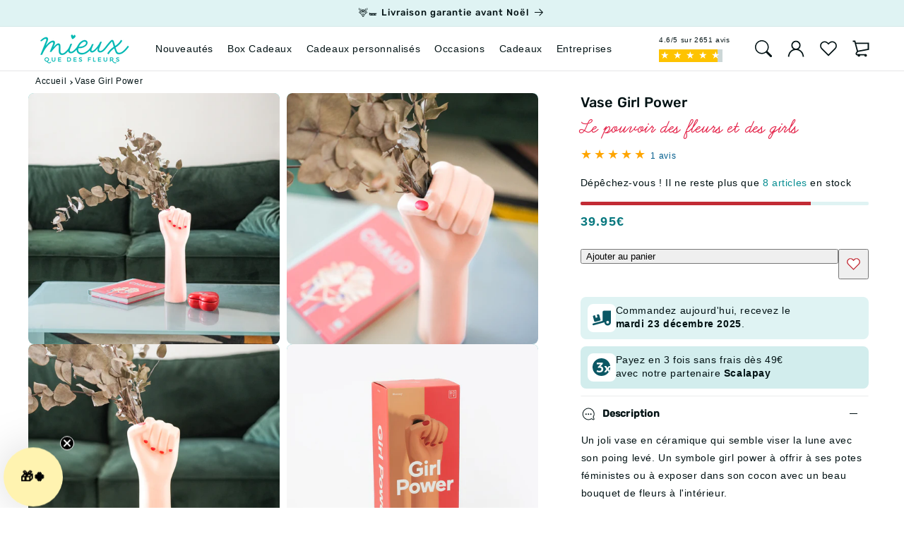

--- FILE ---
content_type: text/html; charset=utf-8
request_url: https://mieuxquedesfleurs.com/products/vase-girl-power
body_size: 55209
content:
<!doctype html>
<html id="PageContent" class="js" lang="fr">
  <head>
    <meta charset="utf-8">
    <meta http-equiv="X-UA-Compatible" content="IE=edge">
    <meta name="viewport" content="width=device-width,initial-scale=1">
    <meta name="theme-color" content="#02B8B4">
    <meta name="google-site-verification" content="arX4YoLS_fTqBiMK3BTcPJ4K-W8yNlP8mcWGRMqr2bM" />
    <meta name="facebook-domain-verification" content="9c25x9l9v01f8zczy6y8bwe3w6ctlm" />
    <meta name="p:domain_verify" content="18c856e42ea6f96eda9917ee777b3a3c"/><link rel="canonical" href="https://mieuxquedesfleurs.com/products/vase-girl-power"><link rel="preconnect" href="https://cdn.shopify.com" crossorigin>
    <link rel="dns-prefetch" href="//cdn.shopify.com">

    <link rel="manifest" href="//mieuxquedesfleurs.com/cdn/shop/t/93/assets/manifest.json?v=75618049963566921931758770257" crossorigin>

    <link rel="icon" type="image/png" href="//mieuxquedesfleurs.com/cdn/shop/t/93/assets/favicon-96x96.png?v=84640377464603473511758770268" sizes="96x96" />
<link rel="icon" type="image/svg+xml" href="//mieuxquedesfleurs.com/cdn/shop/t/93/assets/favicon.svg?v=160782710564066561941758770268" />
<link rel="shortcut icon" href="//mieuxquedesfleurs.com/cdn/shop/t/93/assets/favicon.ico?v=12108267096096353791758770269" />
<link rel="apple-touch-icon" sizes="180x180" href="//mieuxquedesfleurs.com/cdn/shop/t/93/assets/apple-touch-icon.png?v=117193514124835892491758770257" />
<link rel="manifest" href="//mieuxquedesfleurs.com/cdn/shop/t/93/assets/site.webmanifest?v=91353232700910007381758770265">
<meta name="apple-mobile-web-app-title" content="Mieux Que Des Fleurs">
<link rel="preconnect" href="https://fonts.shopifycdn.com" crossorigin>
      <link rel="dns-prefetch" href="//fonts.shopifycdn.com"><title>
      Vase Girl Power
 &ndash; Mieux Que Des Fleurs</title>

    
      
        <meta name="description" content="Un joli vase en céramique qui semble viser la lune avec son poing levé. Un symbole girl power à offrir à ses potes féministes ou à exposer dans son cocon avec un beau bouquet de fleurs à l&#39;intérieur. Couleur de peau caucasienne en finition mat.">
      
    

    
<meta property="og:site_name" content="Mieux Que Des Fleurs">
<meta property="og:url" content="https://mieuxquedesfleurs.com/products/vase-girl-power">
<meta property="og:title" content="Vase Girl Power">
<meta property="og:type" content="product">
<meta property="og:description" content="Un joli vase en céramique qui semble viser la lune avec son poing levé. Un symbole girl power à offrir à ses potes féministes ou à exposer dans son cocon avec un beau bouquet de fleurs à l&#39;intérieur. Couleur de peau caucasienne en finition mat."><meta property="og:image" content="http://mieuxquedesfleurs.com/cdn/shop/files/vase-main-blanc-2-2.jpg?v=1710163544">
  <meta property="og:image:secure_url" content="https://mieuxquedesfleurs.com/cdn/shop/files/vase-main-blanc-2-2.jpg?v=1710163544">
  <meta property="og:image:width" content="3000">
  <meta property="og:image:height" content="3000"><meta property="og:price:amount" content="39.95">
  <meta property="og:price:currency" content="EUR"><meta name="twitter:site" content="@faitesmieux"><meta name="twitter:card" content="summary_large_image">
<meta name="twitter:title" content="Vase Girl Power">
<meta name="twitter:description" content="Un joli vase en céramique qui semble viser la lune avec son poing levé. Un symbole girl power à offrir à ses potes féministes ou à exposer dans son cocon avec un beau bouquet de fleurs à l&#39;intérieur. Couleur de peau caucasienne en finition mat.">
<script src="//mieuxquedesfleurs.com/cdn/shop/t/93/assets/constants.min.js?v=8625690675789138721758770258" defer="defer"></script>
    <script src="//mieuxquedesfleurs.com/cdn/shop/t/93/assets/common.min.js?v=168227147372137412931765957703" defer="defer"></script>
    <script src="//mieuxquedesfleurs.com/cdn/shop/t/93/assets/global.min.js?v=29276747119864855121758770264" defer="defer"></script>

    <script>window.performance && window.performance.mark && window.performance.mark('shopify.content_for_header.start');</script><meta name="google-site-verification" content="pqCtwi0AY3G8gf4zzV3ujKwf7K_nbapFO2gbd2kBias">
<meta name="google-site-verification" content="szvBxr7LJzYXbgEGmpncssBFRgY5HI2TqxttdJXQHFs">
<meta name="google-site-verification" content="sBzebdAuD0SsZ6AnjlIWpdmuyrboSJAPdWdJQLPbk50">
<meta name="facebook-domain-verification" content="e72st7gfea7ge87jrykp6dy42cdt7b">
<meta id="shopify-digital-wallet" name="shopify-digital-wallet" content="/7541743/digital_wallets/dialog">
<meta name="shopify-checkout-api-token" content="3f2347664456831f556817dd6c366613">
<meta id="in-context-paypal-metadata" data-shop-id="7541743" data-venmo-supported="false" data-environment="production" data-locale="fr_FR" data-paypal-v4="true" data-currency="EUR">
<link rel="alternate" hreflang="x-default" href="https://mieuxquedesfleurs.com/products/vase-girl-power">
<link rel="alternate" hreflang="fr-ES" href="https://mieuxquedesfleurs.com/fr-es/products/vase-girl-power">
<link rel="alternate" type="application/json+oembed" href="https://mieuxquedesfleurs.com/products/vase-girl-power.oembed">
<script async="async" src="/checkouts/internal/preloads.js?locale=fr-FR"></script>
<link rel="preconnect" href="https://shop.app" crossorigin="anonymous">
<script async="async" src="https://shop.app/checkouts/internal/preloads.js?locale=fr-FR&shop_id=7541743" crossorigin="anonymous"></script>
<script id="apple-pay-shop-capabilities" type="application/json">{"shopId":7541743,"countryCode":"FR","currencyCode":"EUR","merchantCapabilities":["supports3DS"],"merchantId":"gid:\/\/shopify\/Shop\/7541743","merchantName":"Mieux Que Des Fleurs","requiredBillingContactFields":["postalAddress","email","phone"],"requiredShippingContactFields":["postalAddress","email","phone"],"shippingType":"shipping","supportedNetworks":["visa","masterCard","amex","maestro"],"total":{"type":"pending","label":"Mieux Que Des Fleurs","amount":"1.00"},"shopifyPaymentsEnabled":true,"supportsSubscriptions":true}</script>
<script id="shopify-features" type="application/json">{"accessToken":"3f2347664456831f556817dd6c366613","betas":["rich-media-storefront-analytics"],"domain":"mieuxquedesfleurs.com","predictiveSearch":true,"shopId":7541743,"locale":"fr"}</script>
<script>var Shopify = Shopify || {};
Shopify.shop = "mieuxquedesfleurs.myshopify.com";
Shopify.locale = "fr";
Shopify.currency = {"active":"EUR","rate":"1.0"};
Shopify.country = "FR";
Shopify.theme = {"name":"MQDF-v7.6","id":187673772372,"schema_name":"Dawn","schema_version":"15.3.0","theme_store_id":null,"role":"main"};
Shopify.theme.handle = "null";
Shopify.theme.style = {"id":null,"handle":null};
Shopify.cdnHost = "mieuxquedesfleurs.com/cdn";
Shopify.routes = Shopify.routes || {};
Shopify.routes.root = "/";</script>
<script type="module">!function(o){(o.Shopify=o.Shopify||{}).modules=!0}(window);</script>
<script>!function(o){function n(){var o=[];function n(){o.push(Array.prototype.slice.apply(arguments))}return n.q=o,n}var t=o.Shopify=o.Shopify||{};t.loadFeatures=n(),t.autoloadFeatures=n()}(window);</script>
<script>
  window.ShopifyPay = window.ShopifyPay || {};
  window.ShopifyPay.apiHost = "shop.app\/pay";
  window.ShopifyPay.redirectState = null;
</script>
<script id="shop-js-analytics" type="application/json">{"pageType":"product"}</script>
<script defer="defer" async type="module" src="//mieuxquedesfleurs.com/cdn/shopifycloud/shop-js/modules/v2/client.init-shop-cart-sync_CK653pj-.fr.esm.js"></script>
<script defer="defer" async type="module" src="//mieuxquedesfleurs.com/cdn/shopifycloud/shop-js/modules/v2/chunk.common_THX2l5vq.esm.js"></script>
<script type="module">
  await import("//mieuxquedesfleurs.com/cdn/shopifycloud/shop-js/modules/v2/client.init-shop-cart-sync_CK653pj-.fr.esm.js");
await import("//mieuxquedesfleurs.com/cdn/shopifycloud/shop-js/modules/v2/chunk.common_THX2l5vq.esm.js");

  window.Shopify.SignInWithShop?.initShopCartSync?.({"fedCMEnabled":true,"windoidEnabled":true});

</script>
<script>
  window.Shopify = window.Shopify || {};
  if (!window.Shopify.featureAssets) window.Shopify.featureAssets = {};
  window.Shopify.featureAssets['shop-js'] = {"shop-cart-sync":["modules/v2/client.shop-cart-sync_DFDXXXkD.fr.esm.js","modules/v2/chunk.common_THX2l5vq.esm.js"],"init-fed-cm":["modules/v2/client.init-fed-cm_Cc-thFtk.fr.esm.js","modules/v2/chunk.common_THX2l5vq.esm.js"],"init-shop-email-lookup-coordinator":["modules/v2/client.init-shop-email-lookup-coordinator_DlLqghIL.fr.esm.js","modules/v2/chunk.common_THX2l5vq.esm.js"],"shop-cash-offers":["modules/v2/client.shop-cash-offers_D-zvsY8I.fr.esm.js","modules/v2/chunk.common_THX2l5vq.esm.js","modules/v2/chunk.modal_C0XnQBSh.esm.js"],"shop-button":["modules/v2/client.shop-button_DvkMsxJQ.fr.esm.js","modules/v2/chunk.common_THX2l5vq.esm.js"],"init-windoid":["modules/v2/client.init-windoid_bZ2MemEJ.fr.esm.js","modules/v2/chunk.common_THX2l5vq.esm.js"],"avatar":["modules/v2/client.avatar_BTnouDA3.fr.esm.js"],"init-shop-cart-sync":["modules/v2/client.init-shop-cart-sync_CK653pj-.fr.esm.js","modules/v2/chunk.common_THX2l5vq.esm.js"],"shop-toast-manager":["modules/v2/client.shop-toast-manager_DrGkQe9k.fr.esm.js","modules/v2/chunk.common_THX2l5vq.esm.js"],"pay-button":["modules/v2/client.pay-button_DrnUGK2o.fr.esm.js","modules/v2/chunk.common_THX2l5vq.esm.js"],"shop-login-button":["modules/v2/client.shop-login-button_CAhDOpgr.fr.esm.js","modules/v2/chunk.common_THX2l5vq.esm.js","modules/v2/chunk.modal_C0XnQBSh.esm.js"],"init-customer-accounts-sign-up":["modules/v2/client.init-customer-accounts-sign-up_B2oI0MkL.fr.esm.js","modules/v2/client.shop-login-button_CAhDOpgr.fr.esm.js","modules/v2/chunk.common_THX2l5vq.esm.js","modules/v2/chunk.modal_C0XnQBSh.esm.js"],"init-shop-for-new-customer-accounts":["modules/v2/client.init-shop-for-new-customer-accounts_Fh7GHljr.fr.esm.js","modules/v2/client.shop-login-button_CAhDOpgr.fr.esm.js","modules/v2/chunk.common_THX2l5vq.esm.js","modules/v2/chunk.modal_C0XnQBSh.esm.js"],"init-customer-accounts":["modules/v2/client.init-customer-accounts_CE5ScpEV.fr.esm.js","modules/v2/client.shop-login-button_CAhDOpgr.fr.esm.js","modules/v2/chunk.common_THX2l5vq.esm.js","modules/v2/chunk.modal_C0XnQBSh.esm.js"],"shop-follow-button":["modules/v2/client.shop-follow-button_CCZx8YR6.fr.esm.js","modules/v2/chunk.common_THX2l5vq.esm.js","modules/v2/chunk.modal_C0XnQBSh.esm.js"],"lead-capture":["modules/v2/client.lead-capture_Bwrau9WY.fr.esm.js","modules/v2/chunk.common_THX2l5vq.esm.js","modules/v2/chunk.modal_C0XnQBSh.esm.js"],"checkout-modal":["modules/v2/client.checkout-modal_JXOKVWVv.fr.esm.js","modules/v2/chunk.common_THX2l5vq.esm.js","modules/v2/chunk.modal_C0XnQBSh.esm.js"],"shop-login":["modules/v2/client.shop-login_C5f7AhHA.fr.esm.js","modules/v2/chunk.common_THX2l5vq.esm.js","modules/v2/chunk.modal_C0XnQBSh.esm.js"],"payment-terms":["modules/v2/client.payment-terms_BFgRpJ6P.fr.esm.js","modules/v2/chunk.common_THX2l5vq.esm.js","modules/v2/chunk.modal_C0XnQBSh.esm.js"]};
</script>
<script>(function() {
  var isLoaded = false;
  function asyncLoad() {
    if (isLoaded) return;
    isLoaded = true;
    var urls = ["https:\/\/static.klaviyo.com\/onsite\/js\/klaviyo.js?company_id=Qb2tyP\u0026shop=mieuxquedesfleurs.myshopify.com"];
    for (var i = 0; i < urls.length; i++) {
      var s = document.createElement('script');
      s.type = 'text/javascript';
      s.async = true;
      s.src = urls[i];
      var x = document.getElementsByTagName('script')[0];
      x.parentNode.insertBefore(s, x);
    }
  };
  if(window.attachEvent) {
    window.attachEvent('onload', asyncLoad);
  } else {
    window.addEventListener('load', asyncLoad, false);
  }
})();</script>
<script id="__st">var __st={"a":7541743,"offset":3600,"reqid":"27c3aafc-b6c0-41de-bf33-71f4cffd1a03-1766171879","pageurl":"mieuxquedesfleurs.com\/products\/vase-girl-power","u":"bd77e3f063f1","p":"product","rtyp":"product","rid":8376094097748};</script>
<script>window.ShopifyPaypalV4VisibilityTracking = true;</script>
<script id="captcha-bootstrap">!function(){'use strict';const t='contact',e='account',n='new_comment',o=[[t,t],['blogs',n],['comments',n],[t,'customer']],c=[[e,'customer_login'],[e,'guest_login'],[e,'recover_customer_password'],[e,'create_customer']],r=t=>t.map((([t,e])=>`form[action*='/${t}']:not([data-nocaptcha='true']) input[name='form_type'][value='${e}']`)).join(','),a=t=>()=>t?[...document.querySelectorAll(t)].map((t=>t.form)):[];function s(){const t=[...o],e=r(t);return a(e)}const i='password',u='form_key',d=['recaptcha-v3-token','g-recaptcha-response','h-captcha-response',i],f=()=>{try{return window.sessionStorage}catch{return}},m='__shopify_v',_=t=>t.elements[u];function p(t,e,n=!1){try{const o=window.sessionStorage,c=JSON.parse(o.getItem(e)),{data:r}=function(t){const{data:e,action:n}=t;return t[m]||n?{data:e,action:n}:{data:t,action:n}}(c);for(const[e,n]of Object.entries(r))t.elements[e]&&(t.elements[e].value=n);n&&o.removeItem(e)}catch(o){console.error('form repopulation failed',{error:o})}}const l='form_type',E='cptcha';function T(t){t.dataset[E]=!0}const w=window,h=w.document,L='Shopify',v='ce_forms',y='captcha';let A=!1;((t,e)=>{const n=(g='f06e6c50-85a8-45c8-87d0-21a2b65856fe',I='https://cdn.shopify.com/shopifycloud/storefront-forms-hcaptcha/ce_storefront_forms_captcha_hcaptcha.v1.5.2.iife.js',D={infoText:'Protégé par hCaptcha',privacyText:'Confidentialité',termsText:'Conditions'},(t,e,n)=>{const o=w[L][v],c=o.bindForm;if(c)return c(t,g,e,D).then(n);var r;o.q.push([[t,g,e,D],n]),r=I,A||(h.body.append(Object.assign(h.createElement('script'),{id:'captcha-provider',async:!0,src:r})),A=!0)});var g,I,D;w[L]=w[L]||{},w[L][v]=w[L][v]||{},w[L][v].q=[],w[L][y]=w[L][y]||{},w[L][y].protect=function(t,e){n(t,void 0,e),T(t)},Object.freeze(w[L][y]),function(t,e,n,w,h,L){const[v,y,A,g]=function(t,e,n){const i=e?o:[],u=t?c:[],d=[...i,...u],f=r(d),m=r(i),_=r(d.filter((([t,e])=>n.includes(e))));return[a(f),a(m),a(_),s()]}(w,h,L),I=t=>{const e=t.target;return e instanceof HTMLFormElement?e:e&&e.form},D=t=>v().includes(t);t.addEventListener('submit',(t=>{const e=I(t);if(!e)return;const n=D(e)&&!e.dataset.hcaptchaBound&&!e.dataset.recaptchaBound,o=_(e),c=g().includes(e)&&(!o||!o.value);(n||c)&&t.preventDefault(),c&&!n&&(function(t){try{if(!f())return;!function(t){const e=f();if(!e)return;const n=_(t);if(!n)return;const o=n.value;o&&e.removeItem(o)}(t);const e=Array.from(Array(32),(()=>Math.random().toString(36)[2])).join('');!function(t,e){_(t)||t.append(Object.assign(document.createElement('input'),{type:'hidden',name:u})),t.elements[u].value=e}(t,e),function(t,e){const n=f();if(!n)return;const o=[...t.querySelectorAll(`input[type='${i}']`)].map((({name:t})=>t)),c=[...d,...o],r={};for(const[a,s]of new FormData(t).entries())c.includes(a)||(r[a]=s);n.setItem(e,JSON.stringify({[m]:1,action:t.action,data:r}))}(t,e)}catch(e){console.error('failed to persist form',e)}}(e),e.submit())}));const S=(t,e)=>{t&&!t.dataset[E]&&(n(t,e.some((e=>e===t))),T(t))};for(const o of['focusin','change'])t.addEventListener(o,(t=>{const e=I(t);D(e)&&S(e,y())}));const B=e.get('form_key'),M=e.get(l),P=B&&M;t.addEventListener('DOMContentLoaded',(()=>{const t=y();if(P)for(const e of t)e.elements[l].value===M&&p(e,B);[...new Set([...A(),...v().filter((t=>'true'===t.dataset.shopifyCaptcha))])].forEach((e=>S(e,t)))}))}(h,new URLSearchParams(w.location.search),n,t,e,['guest_login'])})(!1,!0)}();</script>
<script integrity="sha256-4kQ18oKyAcykRKYeNunJcIwy7WH5gtpwJnB7kiuLZ1E=" data-source-attribution="shopify.loadfeatures" defer="defer" src="//mieuxquedesfleurs.com/cdn/shopifycloud/storefront/assets/storefront/load_feature-a0a9edcb.js" crossorigin="anonymous"></script>
<script crossorigin="anonymous" defer="defer" src="//mieuxquedesfleurs.com/cdn/shopifycloud/storefront/assets/shopify_pay/storefront-65b4c6d7.js?v=20250812"></script>
<script data-source-attribution="shopify.dynamic_checkout.dynamic.init">var Shopify=Shopify||{};Shopify.PaymentButton=Shopify.PaymentButton||{isStorefrontPortableWallets:!0,init:function(){window.Shopify.PaymentButton.init=function(){};var t=document.createElement("script");t.src="https://mieuxquedesfleurs.com/cdn/shopifycloud/portable-wallets/latest/portable-wallets.fr.js",t.type="module",document.head.appendChild(t)}};
</script>
<script data-source-attribution="shopify.dynamic_checkout.buyer_consent">
  function portableWalletsHideBuyerConsent(e){var t=document.getElementById("shopify-buyer-consent"),n=document.getElementById("shopify-subscription-policy-button");t&&n&&(t.classList.add("hidden"),t.setAttribute("aria-hidden","true"),n.removeEventListener("click",e))}function portableWalletsShowBuyerConsent(e){var t=document.getElementById("shopify-buyer-consent"),n=document.getElementById("shopify-subscription-policy-button");t&&n&&(t.classList.remove("hidden"),t.removeAttribute("aria-hidden"),n.addEventListener("click",e))}window.Shopify?.PaymentButton&&(window.Shopify.PaymentButton.hideBuyerConsent=portableWalletsHideBuyerConsent,window.Shopify.PaymentButton.showBuyerConsent=portableWalletsShowBuyerConsent);
</script>
<script>
  function portableWalletsCleanup(e){e&&e.src&&console.error("Failed to load portable wallets script "+e.src);var t=document.querySelectorAll("shopify-accelerated-checkout .shopify-payment-button__skeleton, shopify-accelerated-checkout-cart .wallet-cart-button__skeleton"),e=document.getElementById("shopify-buyer-consent");for(let e=0;e<t.length;e++)t[e].remove();e&&e.remove()}function portableWalletsNotLoadedAsModule(e){e instanceof ErrorEvent&&"string"==typeof e.message&&e.message.includes("import.meta")&&"string"==typeof e.filename&&e.filename.includes("portable-wallets")&&(window.removeEventListener("error",portableWalletsNotLoadedAsModule),window.Shopify.PaymentButton.failedToLoad=e,"loading"===document.readyState?document.addEventListener("DOMContentLoaded",window.Shopify.PaymentButton.init):window.Shopify.PaymentButton.init())}window.addEventListener("error",portableWalletsNotLoadedAsModule);
</script>

<script type="module" src="https://mieuxquedesfleurs.com/cdn/shopifycloud/portable-wallets/latest/portable-wallets.fr.js" onError="portableWalletsCleanup(this)" crossorigin="anonymous"></script>
<script nomodule>
  document.addEventListener("DOMContentLoaded", portableWalletsCleanup);
</script>

<script id='scb4127' type='text/javascript' async='' src='https://mieuxquedesfleurs.com/cdn/shopifycloud/privacy-banner/storefront-banner.js'></script><link id="shopify-accelerated-checkout-styles" rel="stylesheet" media="screen" href="https://mieuxquedesfleurs.com/cdn/shopifycloud/portable-wallets/latest/accelerated-checkout-backwards-compat.css" crossorigin="anonymous">
<style id="shopify-accelerated-checkout-cart">
        #shopify-buyer-consent {
  margin-top: 1em;
  display: inline-block;
  width: 100%;
}

#shopify-buyer-consent.hidden {
  display: none;
}

#shopify-subscription-policy-button {
  background: none;
  border: none;
  padding: 0;
  text-decoration: underline;
  font-size: inherit;
  cursor: pointer;
}

#shopify-subscription-policy-button::before {
  box-shadow: none;
}

      </style>

<script>window.performance && window.performance.mark && window.performance.mark('shopify.content_for_header.end');</script>
<link rel="preload" href="//mieuxquedesfleurs.com/cdn/shop/files/LearningCurve-Bold.woff2?v=15354163479571950778" as="font" type="font/woff2" crossorigin="anonymous">




    <style data-shopify>
/* Root minifed: 10941 --> 8459 */@font-face{font-family: 'Learning Curve';src:url('//mieuxquedesfleurs.com/cdn/shop/files/LearningCurve-Bold.woff2?v=15354163479571950778') format('woff2'), url('//mieuxquedesfleurs.com/cdn/shop/files/LearningCurve-Bold.woff?v=15708612446816375503') format('woff');font-weight: 700;font-style: normal;font-display: swap;size-adjust: 98%;ascent-override: 90%;descent-override: 22%;line-gap-override: 0%;}@font-face{font-family: "\"system_ui\"";src: local("-apple-system");font-display: swap;size-adjust: 98%;ascent-override: 90%;descent-override: 22%;line-gap-override: 0%;}@font-face{font-family: Rubik;font-weight: 500;font-style: normal;font-display: swap;src: url("//mieuxquedesfleurs.com/cdn/fonts/rubik/rubik_n5.46f1bf0063ef6b3840ba0b9b71e86033a15b4466.woff2") format("woff2"), url("//mieuxquedesfleurs.com/cdn/fonts/rubik/rubik_n5.c73c6e4dcc7dfb4852265eb6e0e59860278f8b84.woff") format("woff");}:root, .color-scheme-1{--color-background: 255,255,255;--gradient-background: #ffffff;--color-base-text: 2,18,20;--color-foreground: 2,18,20;--color-background-contrast: 191,191,191;--color-shadow: 11,66,77;--color-shadow-button: 11,66,77;--color-shadow-button-inset: 11,66,77;--color-shadow-secondary-button: 247,194,72;--color-shadow-secondary-button-inset: 247,194,72;--color-border: 217,238,240;--color-link: 0,93,141;--color-highlight: 255,223,127;--color-button: 11,87,100;--color-button-hover: 11,87,100;--color-button-text: 255,255,255;--color-secondary-button: 255,203,86;--color-secondary-button-text: 2,18,20;--color-badge-foreground: 2,18,20;--color-badge-background: 255, 227, 142;--color-badge-border: 2,18,20;--payment-terms-background-color: rgb(255 255 255);}.color-scheme-2{--color-background: 240,251,251;--gradient-background: linear-gradient(rgb(185, 236, 236) 0%, rgb(197, 237, 237) 100%);--color-base-text: 2,18,20;--color-foreground: 2,18,20;--color-background-contrast: 139,224,224;--color-shadow: 11,66,77;--color-shadow-button: 11,66,77;--color-shadow-button-inset: 11,66,77;--color-shadow-secondary-button: 247,194,72;--color-shadow-secondary-button-inset: 247,194,72;--color-border: 193,225,225;--color-link: 0,81,123;--color-highlight: 255,223,127;--color-button: 11,87,100;--color-button-hover: 11,87,100;--color-button-text: 255,255,255;--color-secondary-button: 255,203,86;--color-secondary-button-text: 2,18,20;--color-badge-foreground: 2,18,20;--color-badge-background: 255, 227, 142;--color-badge-border: 2,18,20;--payment-terms-background-color: rgb(240 251 251);}.color-scheme-3{--color-background: 223,243,243;--gradient-background: linear-gradient(rgb(173, 227, 227) 0%, rgb(180, 232, 232) 100%);--color-base-text: 2,18,20;--color-foreground: 2,18,20;--color-background-contrast: 130,208,208;--color-shadow: 11,66,77;--color-shadow-button: 11,66,77;--color-shadow-button-inset: 11,66,77;--color-shadow-secondary-button: 247,194,72;--color-shadow-secondary-button-inset: 247,194,72;--color-border: 193,225,225;--color-link: 0,81,123;--color-highlight: 255,223,127;--color-button: 11,87,100;--color-button-hover: 11,87,100;--color-button-text: 255,255,255;--color-secondary-button: 255,203,86;--color-secondary-button-text: 2,18,20;--color-badge-foreground: 2,18,20;--color-badge-background: 255, 227, 142;--color-badge-border: 2,18,20;--payment-terms-background-color: rgb(223 243 243);}.color-scheme-4{--color-background: 210,237,237;--gradient-background: linear-gradient(rgb(167, 221, 221) 0%, rgb(160, 230, 230) 100%);--color-base-text: 2,18,20;--color-foreground: 2,18,20;--color-background-contrast: 119,201,201;--color-shadow: 11,66,77;--color-shadow-button: 11,66,77;--color-shadow-button-inset: 11,66,77;--color-shadow-secondary-button: 247,194,72;--color-shadow-secondary-button-inset: 247,194,72;--color-border: 215,240,234;--color-link: 0,73,111;--color-highlight: 255,223,127;--color-button: 10,98,109;--color-button-hover: 10,98,109;--color-button-text: 255,255,255;--color-secondary-button: 255,203,86;--color-secondary-button-text: 2,18,20;--color-badge-foreground: 2,18,20;--color-badge-background: 255, 227, 142;--color-badge-border: 2,18,20;--payment-terms-background-color: rgb(210 237 237);}body, .color-scheme-1, .color-scheme-2, .color-scheme-3, .color-scheme-4{color: rgba(var(--color-foreground), 1);background-color: rgb(var(--color-background));}:root{--font-body-family: "system_ui", -apple-system, 'Segoe UI', Roboto, 'Helvetica Neue', 'Noto Sans', 'Liberation Sans', Arial, sans-serif, 'Apple Color Emoji', 'Segoe UI Emoji', 'Segoe UI Symbol', 'Noto Color Emoji';--font-body-style: normal;--font-body-weight: 400;--font-body-weight-bold: 700;--font-heading-family: Rubik, sans-serif;--font-heading-style: normal;--font-heading-weight: 500;--font-heading-weight-large: 700;--font-body-scale: 1.0;--font-heading-scale: 1.0;--font-title-family: Rubik, sans-serif;--font-title-style: normal;--font-title-weight: 500;--font-subtitle-family: 'Learning Curve';--font-subtitle-style: normal;--font-subtitle-weight: bold;--media-padding: px;--media-border-opacity: 0.0;--media-border-width: 0px;--media-radius: 8px;--media-shadow-opacity: 0.0;--media-shadow-horizontal-offset: 0px;--media-shadow-vertical-offset: 0px;--media-shadow-blur-radius: 0px;--media-shadow-visible: 0;--header-height: 6.3rem;--page-width: 140rem;--page-width-margin: 0rem;--section-content-corner: .8rem;--card-image-padding: 0.0rem;--card-corner-radius: 0.8rem;--card-text-alignment: left;--card-border-width: 0.0rem;--card-border-opacity: 0.0;--card-shadow-opacity: 0.0;--card-shadow-visible: 0;--card-shadow-horizontal-offset: 0.0rem;--card-shadow-vertical-offset: 0.0rem;--card-shadow-blur-radius: 0.0rem;--color-sale-badge: 255,255,255;--background-color-sale-badge: 248,99,5;--color-soldout-badge: 255,255,255;--background-color-soldout-badge: 240,24,47;--color-special-offer-badge: 6,56,64;--background-color-special-offer-badge: 255,212,104;--color-custom-badge: 255,255,255;--background-color-custom-badge: 11,87,100;--badge-corner-radius: 0.6rem;--popup-border-width: 1px;--popup-border-opacity: 0.1;--popup-corner-radius: 8px;--popup-shadow-opacity: 0.0;--popup-shadow-horizontal-offset: 0px;--popup-shadow-vertical-offset: 0px;--popup-shadow-blur-radius: 0px;--drawer-border-width: 1px;--drawer-border-opacity: 0.1;--drawer-shadow-opacity: 0.0;--drawer-shadow-horizontal-offset: 0px;--drawer-shadow-vertical-offset: 0px;--drawer-shadow-blur-radius: 0px;--spacing-sections-desktop: 0px;--spacing-sections-mobile: 0px;--grid-desktop-vertical-spacing: 26px;--grid-desktop-horizontal-spacing: 20px;--grid-mobile-vertical-spacing: 18.571428571428573px;--grid-mobile-horizontal-spacing: 10px;--text-boxes-border-opacity: 0.0;--text-boxes-border-width: 0px;--text-boxes-radius: 8px;--text-boxes-shadow-opacity: 0.0;--text-boxes-shadow-visible: 0;--text-boxes-shadow-horizontal-offset: 0px;--text-boxes-shadow-vertical-offset: 0px;--text-boxes-shadow-blur-radius: 0px;--buttons-radius: 8px;--buttons-radius-outset: 9.4px;--buttons-border-width: 1.4px;--buttons-border-opacity: 1.0;--buttons-shadow-opacity: 0.0;--buttons-shadow-visible: 0;--buttons-shadow-horizontal-offset: 0px;--buttons-shadow-vertical-offset: 0px;--buttons-shadow-blur-radius: 0px;--buttons-border-offset: 0.3px;--inputs-radius: 8px;--inputs-border-width: 1.2px;--inputs-border-opacity: 0.55;--inputs-shadow-opacity: 0.0;--inputs-shadow-horizontal-offset: 0px;--inputs-margin-offset: 0px;--inputs-shadow-vertical-offset: 0px;--inputs-shadow-blur-radius: 0px;--inputs-radius-outset: 9.4px;--variant-pills-radius: 10px;--variant-pills-border-width: 1.4px;--variant-pills-border-opacity: 0.55;--variant-pills-shadow-opacity: 0.0;--variant-pills-shadow-horizontal-offset: 0px;--variant-pills-shadow-vertical-offset: 0px;--variant-pills-shadow-blur-radius: 0px;}*, *::before, *::after{box-sizing: inherit;}html{box-sizing: border-box;font-size: calc(var(--font-body-scale) * 62.5%);height: 100%;scroll-behavior: smooth;height: -webkit-fill-available;cursor: url("https://cdn.shopify.com/s/files/1/0754/1743/files/basic-cursor.svg?v=1659466267") 0 0, auto;}body{display: grid;grid-template-rows: auto auto 1fr auto;grid-template-columns: 100%;min-height: 100%;margin: 0;font-size: 1.4rem;letter-spacing: 0.06rem;line-height: calc(1 + 0.8 / var(--font-body-scale));font-family: var(--font-body-family);font-style: var(--font-body-style);font-weight: var(--font-body-weight);overscroll-behavior-y: none;scrollbar-width: thin;scrollbar-color: #0B5764 #eff8fa }
    </style>

    <link href="//mieuxquedesfleurs.com/cdn/shop/t/93/assets/theme.css?v=64551120655390786701764876253" rel="stylesheet" type="text/css" media="all" />
    <link rel="stylesheet" href="//mieuxquedesfleurs.com/cdn/shop/t/93/assets/component-slider.css?v=125908028295077941471758770266" media="print" onload="this.media='all'">
      <link rel="preload" as="font" href="//mieuxquedesfleurs.com/cdn/fonts/rubik/rubik_n5.46f1bf0063ef6b3840ba0b9b71e86033a15b4466.woff2" type="font/woff2" crossorigin>
      

<script src="//mieuxquedesfleurs.com/cdn/shop/t/93/assets/details-disclosure.min.js?v=145021000428350044871758770259" defer="defer"></script>
    <script src="//mieuxquedesfleurs.com/cdn/shop/t/93/assets/product-to-cart.min.js?v=11413033605513408541758770262" defer="defer"></script>
    <script src="//mieuxquedesfleurs.com/cdn/shop/t/93/assets/wishlist.min.js?v=20845002885453305721758770262" defer="defer"></script>

    <script type="application/json" id="gsf-data">{ "page_type": "product", "event": "view_item", "currency": "EUR", "product_data": {  "id": 8376094097748,  "title": "Vase Girl Power",  "sku": "D06-01-AA",  "variant_id": 46536714191188,  "price": 39.95,  "compare_at_price": null,  "vendor": "DOIY",  "type": "Vase",  "tags": ["#18ans","#ALL","#C'est_l'été","#Décoration","#Maison","#Maman","#Mamie","#Pour_Elle","#Saint_Valentin","_volume_5","Joyeux Noël"]  }}</script>

<!-- BEGIN app block: shopify://apps/addingwell/blocks/aw-gtm/c8ed21e7-0ac8-4249-8c91-cbdde850b5b8 --><script
  type="module"
>
  setTimeout(async function () {
    const keySessionStorage = 'aw_settings';
    let __AW__settings = JSON.parse(sessionStorage.getItem(keySessionStorage));
    if(!__AW__settings) {
      const awSettings = await fetch(
              "/apps/addingwell-proxy",
              {
                method: "GET",
                redirect: "follow",
                headers: {'Content-Type': 'application/json', 'Access-Control-Allow-Origin': '*'}
              }
      );
      if (awSettings.ok) {
        __AW__settings = await awSettings.json();
        sessionStorage.setItem(keySessionStorage, JSON.stringify(__AW__settings));
      } else {
        console.error('Addingwell - Loading proxy error', awSettings.status);
        return;
      }
    }

    if(__AW__settings.insertGtmTag && __AW__settings.gtmId) {
      let __AW__gtmUrl = 'https://www.googletagmanager.com/gtm.js';
      let __AW__isAddingwellCdn = false;
      if(__AW__settings.insertGtmUrl && __AW__settings.gtmUrl) {
        __AW__gtmUrl = __AW__settings.gtmUrl;
        __AW__isAddingwellCdn = __AW__settings.isAddingwellCdn;
      }

      (function(w,d,s,l,i){
        w[l]=w[l]||[];w[l].push({'gtm.start':new Date().getTime(),event:'gtm.js'});
        var f=d.getElementsByTagName(s)[0],j=d.createElement(s),dl=l!='dataLayer'?'&l='+l:'';
        j.async=true;
        j.src=`${__AW__gtmUrl}?${__AW__isAddingwellCdn ? 'awl' : 'id'}=`+(__AW__isAddingwellCdn ? i.replace(/^GTM-/, '') : i)+dl;f.parentNode.insertBefore(j,f);
      })(window,document,'script',`${__AW__settings.dataLayerVariableName}`,`${__AW__settings.gtmId}`);
    }

    const __AW__getEventNameWithSuffix = (eventName) => {
      return eventName + (__AW__settings.dataLayerEventSuffix ? "_" + __AW__settings.dataLayerEventSuffix : "");
    }

    if(__AW__settings.enableDataLayer) {
      const MAX_ITEMS_BATCH = 10;
      const sendBatchEvents = (items, eventName, eventObject) => {
        let batch = [];
        for(let i  = 0; i < items.length; i++) {
          batch.push(items[i]);
          if(batch.length === MAX_ITEMS_BATCH || i === items.length - 1) {
            const eventClone = {
              ...eventObject,
              ecommerce: {
                ...eventObject.ecommerce,
                items: [...batch]
              }
            };
            window[__AW__settings.dataLayerVariableName].push({ ecommerce: null });
            window[__AW__settings.dataLayerVariableName].push({
              ...{'event': __AW__getEventNameWithSuffix(eventName)},
              ...eventClone
            });

            batch = [];
          }
        }
      }

      function __AW__filterNullOrEmpty(obj) {
        let filteredObj = {};

        for (let key in obj) {
          if (obj.hasOwnProperty(key)) {
            let value = obj[key];

            // If value is an object (and not null), recursively filter sub-elements
            if (typeof value === "object" && value !== null && value !== undefined) {
              let filteredSubObject = __AW__filterNullOrEmpty(value);

              // Add the filtered sub-object only if it's not empty
              if (Object.keys(filteredSubObject).length > 0) {
                filteredObj[key] = filteredSubObject;
              }
            } else {
              // Add the value only if it's neither null nor an empty string
              if (value !== null && value !== "" && value !== undefined) {
                filteredObj[key] = value;
              }
            }
          }
        }
        return filteredObj;
      }

      function getPageType(value) {
        const pageTypeMapping = {
          404: '404',
          article: 'article',
          blog: 'blog',
          cart: 'cart',
          collection: 'collection',
          gift_card: 'gift_card',
          index: 'homepage',
          product: 'product',
          search: 'searchresults',
          'customers/login': 'login',
          'customers/register': 'sign_up'
        };
        return pageTypeMapping[value] || 'other';
      }

      function pushDataLayerEvents() {
        window[__AW__settings.dataLayerVariableName] = window[__AW__settings.dataLayerVariableName] || [];  // init data layer if doesn't already exist
        const templateName = "product";
        const moneyFormat = "{{amount}}€";

        const getFormattedPrice = (price) => {
          let formattedPrice = price;
          if(moneyFormat.indexOf("amount_with_period_and_space_separator") > -1) {
            formattedPrice = price.replace(' ', '');
          } else if(moneyFormat.indexOf("amount_with_space_separator") > -1) {
            formattedPrice = price.replace(' ', '').replace(',', '.');
          } else if(moneyFormat.indexOf("amount_no_decimals_with_space_separator") > -1) {
            formattedPrice = price.replace(' ', '');
          } else if(moneyFormat.indexOf("amount_with_apostrophe_separator") > -1) {
            formattedPrice = price.replace('\'', '');
          } else if(moneyFormat.indexOf("amount_no_decimals_with_comma_separator") > -1) {
            formattedPrice = price.replace('.', '');
          } else if(moneyFormat.indexOf("amount_with_comma_separator") > -1) {
            formattedPrice = price.replace('.', '').replace(',', '.');
          } else if(moneyFormat.indexOf("amount_no_decimals") > -1) {
            formattedPrice = price.replace(',', '');
          } else if(moneyFormat.indexOf("amount") > -1) {
            formattedPrice = price.replace(',', '');
          } else {
            formattedPrice = price.replace('.', '').replace(",", ".");
          }
          return parseFloat(formattedPrice);
        };
        /**********************
         * DATALAYER SECTIONS
         ***********************/
        /**
         * DATALAYER: User Data
         * Build user_data properties.
         */
        let newCustomer = true;
        window.__AW__UserData = {
          user_data: {
            new_customer: newCustomer,
          }
        };

        

        window.__AW__UserData = __AW__filterNullOrEmpty(window.__AW__UserData);
        
        // Ajout du hash SHA256 des champs sensibles de user_data (version robuste)
        async function sha256(str) {
          if (!str) return undefined;
          if (!(window.crypto && window.crypto.subtle)) {
            console.error('Crypto.subtle non supporté, hash impossible pour :', str);
            return undefined;
          }
          try {
            const buf = await window.crypto.subtle.digest('SHA-256', new TextEncoder().encode(str));
            return Array.from(new Uint8Array(buf)).map(x => x.toString(16).padStart(2, '0')).join('');
          } catch (e) {
            console.error('Erreur lors du hash SHA256 pour', str, e);
            return undefined;
          }
        }
        async function getUserDataHash(user_data) {
          const hashObj = {};
          if (!user_data) return hashObj;
          try {
            if (user_data.email_address) hashObj.email_address = await sha256(user_data.email_address);
            if (user_data.phone_number) hashObj.phone_number = await sha256(user_data.phone_number);
            if (user_data.address && typeof user_data.address === 'object') {
              hashObj.address = {};
              if (user_data.address.first_name) hashObj.address.first_name = await sha256(user_data.address.first_name);
              if (user_data.address.last_name) hashObj.address.last_name = await sha256(user_data.address.last_name);
              if (user_data.address.street) hashObj.address.street = await sha256(user_data.address.street);
              if (user_data.address.city) hashObj.address.city = await sha256(user_data.address.city);
              if (user_data.address.region) hashObj.address.region = await sha256(user_data.address.region);
              if (user_data.address.postal_code) hashObj.address.postal_code = await sha256(user_data.address.postal_code);
              if (user_data.address.country) hashObj.address.country = await sha256(user_data.address.country);
            }
          } catch (e) {
            console.error('Erreur lors du hash user_data_hashed', e);
          }
          return __AW__filterNullOrEmpty(hashObj);
        }
        (async function() {
          if (window.__AW__UserData && window.__AW__UserData.user_data) {
            window.__AW__UserData.user_data_hashed = await getUserDataHash(window.__AW__UserData.user_data);
          }
        })();
        
        window.__AW__UserData["page_type"] = getPageType(templateName);
        window[__AW__settings.dataLayerVariableName].push(window.__AW__UserData);

        window[__AW__settings.dataLayerVariableName].push({"event": __AW__getEventNameWithSuffix("page_view")});


        /**
         * DATALAYER: 404 Pages
         * Fire on 404 Pages */
        


        /**
         * DATALAYER: Blog Articles
         * Fire on Blog Article Pages */
        

        

        

        /** DATALAYER: Product List Page (Collections, Category)
         * Fire on all product listing pages. */

        const __AW__transformNumberToString = (value) => {
          if (value !== null && value !== undefined && typeof value === 'number') {
            return value.toString();
          }
          /** By Default return the current value */
          return value;
        };

        let discountPrice = 0.00;
        


        window.__AW__slaveShopifyCart = {"note":null,"attributes":{},"original_total_price":0,"total_price":0,"total_discount":0,"total_weight":0.0,"item_count":0,"items":[],"requires_shipping":false,"currency":"EUR","items_subtotal_price":0,"cart_level_discount_applications":[],"checkout_charge_amount":0};
        /** DATALAYER: Product Page
         * Fire on all Product View pages. */
        

        var dl_ecom_quantity = 1;
        var dl_ecom_price = getFormattedPrice("39.95");
        var dl_ecom_value = dl_ecom_quantity * dl_ecom_price;

        var __AW__itemVariant = {"id":46536714191188,"title":"Default Title","option1":"Default Title","option2":null,"option3":null,"sku":"D06-01-AA","requires_shipping":true,"taxable":true,"featured_image":null,"available":true,"name":"Vase Girl Power","public_title":null,"options":["Default Title"],"price":3995,"weight":500,"compare_at_price":null,"inventory_management":"shopify","barcode":"8436564294166","requires_selling_plan":false,"selling_plan_allocations":[]};
        var __AW__itemVariantQuantity = 8

        
        discountPrice = 0.00;
        

        
        
          
            
          
          
        
        

        const awEcommerceProduct = {
          ecommerce: {
            currency: "EUR",
            value:  dl_ecom_value,
            'items': [{
              'item_id'             : __AW__transformNumberToString(8376094097748),
              'item_variant'        : __AW__itemVariant?.title || null,
              'item_variant_title'  : __AW__itemVariant?.title || null,
              'item_variant_id'     : __AW__transformNumberToString(__AW__itemVariant?.id || null),
              'item_product_id'     : __AW__transformNumberToString(8376094097748),
              'item_product_title'  : "Vase Girl Power",
              'item_name'           : "Vase Girl Power",
              'sku'                 : __AW__transformNumberToString(__AW__itemVariant?.sku || null),
              'discount'            : discountPrice,
              'price'               : dl_ecom_price,
              'item_brand'          : "DOIY",
              'item_category'       : "Vase",
              'item_list_id'        : null,
              'item_list_name'      : null,
              'quantity'            : dl_ecom_quantity,
              'inventory_quantity'  : __AW__itemVariantQuantity,
              'url'                 : "\/products\/vase-girl-power"
            }]
          }
        };
        window[__AW__settings.dataLayerVariableName].push({ ecommerce: null });
        window[__AW__settings.dataLayerVariableName].push({
          ...{'event': __AW__getEventNameWithSuffix('view_item')},
          ...awEcommerceProduct
        });

        

        /** DATALAYER: Cart View
         * Fire anytime a user views their cart (non-dynamic) */
        

        let drawerCartAlreadyOpened = false;
        function observeCartDrawerOpen() {
          const cartDrawer = document.querySelector("cart-drawer");
          if (!cartDrawer) return;

          const observer = new MutationObserver(() => {
            const isOpen = cartDrawer.classList.contains("active") || cartDrawer.hasAttribute("open");
            if (isOpen && !drawerCartAlreadyOpened) {
              // Delayed view_cart to ensure to have cart update
              setTimeout(() => {
                drawerCartAlreadyOpened = true;
                const ecommerceDataLayer = {
                  ecommerce: {
                    currency: __AW__slaveShopifyCart.currency,
                    value: __AW__slaveShopifyCart.total_price / 100,
                    items: __AW__slaveShopifyCart.items.map(item => {
                      const price = (item.discounted_price ?? item.price) / 100;
                      const discount = (item.price - (item.discounted_price ?? 0)) / 100;
                      let coupon = "";
                      if (Array.isArray(item?.discounts)) {
                        coupon = item.discounts
                                .filter(discount => typeof discount?.title === 'string')
                                .map(discount => discount.title)
                                .join(', ');
                      }
                      return {
                        item_id: __AW__transformNumberToString(item.product_id),
                        item_variant: item.variant_title,
                        item_variant_title: item.variant_title,
                        item_variant_id: __AW__transformNumberToString(item.variant_id),
                        item_product_id: __AW__transformNumberToString(item.product_id),
                        item_product_title: item.product_title,
                        item_name: item.product_title,
                        price: price,
                        discount: discount,
                        item_brand: item.vendor,
                        item_category: item.product_type,
                        item_list_name: item.collection || '',
                        item_list_id: '',
                        quantity: item.quantity,
                        sku: __AW__transformNumberToString(item.sku),
                        coupon: coupon,
                        url: item.url
                      };
                    })
                  }
                };
                window[__AW__settings.dataLayerVariableName].push({ ecommerce: null });
                window[__AW__settings.dataLayerVariableName].push({
                  ...{'event': __AW__getEventNameWithSuffix('view_cart')},
                  ...ecommerceDataLayer
                });
              }, 1000)

            }

            if (!isOpen) {
              drawerCartAlreadyOpened = false;
            }
          });

          observer.observe(cartDrawer, {
            attributes: true,
            attributeFilter: ['class', 'open']
          });
        }

        observeCartDrawerOpen()


        /** DATALAYER: Search Results */
        var searchPage = new RegExp("search", "g");
        if(document.location.pathname.match(searchPage)){
          var __AW__items = [];
          

          const awEcommerceSearch = {
            search_term: null,
            results_count: null,
            ecommerce: {
              items : []
            }
          };
          sendBatchEvents(__AW__items, "search", awEcommerceSearch);
        }


        const cartRegex = /\/cart\/(add|change|update)(\.js|\.json)?(\?.*)?$/;
        const pendingCartEventName = "aw_pending_cart_event";

        if(sessionStorage.getItem(pendingCartEventName)) {
          scheduleCartSync();
        }

        if (!window.__AW__patchedFetch) {
          window.__AW__patchedFetch = true;
          patchFetch();
        }

        if (!window.__AW__patchedXHR) {
          window.__AW__patchedXHR = true ;
          patchXhr();
        }

        function patchXhr() {
          const Native = window.XMLHttpRequest;

          class WrappedXHR extends Native {
            send(body) {
              this.addEventListener('load', () => {
                try {
                  const abs = this.responseURL || '';
                  const u = new URL(abs, location.origin);
                  const mt = u.pathname + (u.search || '');
                  if (this.status === 200 && cartRegex.test(mt)) {
                    scheduleCartSync();
                  }
                } catch (e) {
                  console.error('[AW] XHR handler error', e);
                }
              });
              return super.send(body);
            }
          }

          Object.setPrototypeOf(WrappedXHR, Native);
          window.XMLHttpRequest = WrappedXHR;
        }

        function patchFetch() {
          const previousFetch = window.fetch;
          window.fetch = async function (...args) {
            const [resource] = args;
            try {
              if (typeof resource !== 'string') {
                console.error('Invalid resource type');
                return previousFetch.apply(this, args);
              }

              if (cartRegex.test(resource)) {
                const response = await previousFetch.apply(this, args);
                if (response.ok) {
                  scheduleCartSync();
                } else {
                  console.warn(`Fetch for ${resource} failed with status: ${response.status}`);
                }
                return response;
              }
            } catch (error) {
              console.error('[AW] Fetch Wrapper Error:', error);
            }

            return previousFetch.apply(this, args);
          };
        }

        let awCartRunning = false;

        function scheduleCartSync() {
          if (awCartRunning) return;
          awCartRunning = true;

          try {
            const snapshot = JSON.stringify(window.__AW__slaveShopifyCart ?? { items: [] });
            sessionStorage.setItem(pendingCartEventName, snapshot);
          } catch (e) {
            console.warn('[AW] snapshot error', e);
          }

          void runCartSyncOnce().finally(() => {
            sessionStorage.removeItem(pendingCartEventName);
            awCartRunning = false;
          });
        }

        async function runCartSyncOnce() {
          try {
            const response = await fetch(`${window.Shopify.routes.root || "/"}cart.js?adw=1`, {
              credentials: 'same-origin',
              headers: { 'Accept': 'application/json' }
            });
            if (!response.ok) throw new Error('HTTP ' + response.status);

            const newCart = await response.json();
            compareCartData(newCart);
          } catch (error) {
            console.error('[AW] Error fetching /cart.js (singleton):', error);
          }
        }

        function compareCartData(newCartData) {
          const oldCartData = sessionStorage.getItem(pendingCartEventName) ? JSON.parse(sessionStorage.getItem(pendingCartEventName)) : { items: [] };
          newCartData = newCartData || {items: []};
          const oldItems = new Map(oldCartData.items.map(item => [item.id, item]));
          const newItems = new Map(newCartData.items.map(item => [item.id, item]));

          newItems.forEach((newItem, key) => {
            const oldItem = oldItems.get(key);
            const eventName = "add_to_cart";
            if (!oldItem) {
              handleCartDataLayer(eventName, newItem.quantity, newItem);
            } else if (newItem.quantity > oldItem.quantity) {
              handleCartDataLayer(eventName, newItem.quantity - oldItem.quantity, newItem);
            }
          });

          oldItems.forEach((oldItem, key) => {
            const newItem = newItems.get(key);
            const eventName = "remove_from_cart";
            if (!newItem) {
              handleCartDataLayer(eventName, oldItem.quantity, oldItem);
            } else if (oldItem.quantity > newItem.quantity) {
              handleCartDataLayer(eventName, oldItem.quantity - newItem.quantity, newItem);
            }
          });
          sessionStorage.removeItem(pendingCartEventName);
          __AW__slaveShopifyCart = newCartData;
        }

        function handleCartDataLayer(eventName, quantity, item) {
          const price = (item.discounted_price ?? item.price) / 100;
          const discount = (item.price - (item.discounted_price ?? 0)) / 100;
          const totalValue = price * quantity;
          let coupon = "";
          if(Array.isArray(item?.discounts)) {
            coupon = item.discounts
                    .filter(discount => typeof discount?.title === 'string')
                    .map(discount => discount.title)
                    .join(', ');
          }

          const ecommerceCart = {
            ecommerce: {
              currency: "EUR",
              value: totalValue,
              items: [{
                item_id: __AW__transformNumberToString(item.product_id),
                item_variant: item.variant_title || "Default Variant",
                item_variant_id: __AW__transformNumberToString(item.variant_id),
                item_variant_title: item.variant_title || "Default Variant",
                item_name: item.product_title,
                item_product_id: __AW__transformNumberToString(item.product_id),
                item_product_title: item.product_title,
                sku: __AW__transformNumberToString(item.sku),
                discount: discount,
                price: price,
                item_brand: item.vendor,
                item_category: item.product_type,
                quantity: quantity,
                coupon: coupon,
                url: item?.url
              }]
            }
          };

          window[__AW__settings.dataLayerVariableName].push({ ecommerce: null });
          window[__AW__settings.dataLayerVariableName].push({
            ...{ 'event': __AW__getEventNameWithSuffix(eventName) },
            ...ecommerceCart
          });

        }
      }

      if (document.readyState === 'loading') {
        // document still loading...
        document.addEventListener('DOMContentLoaded', () => {
          pushDataLayerEvents();
        });
      } else {
        // already loaded, chocs away!
        pushDataLayerEvents();
      }
    }
  }, 0);
</script>


<!-- END app block --><!-- BEGIN app block: shopify://apps/klaviyo-email-marketing-sms/blocks/klaviyo-onsite-embed/2632fe16-c075-4321-a88b-50b567f42507 -->












  <script async src="https://static.klaviyo.com/onsite/js/Qb2tyP/klaviyo.js?company_id=Qb2tyP"></script>
  <script>!function(){if(!window.klaviyo){window._klOnsite=window._klOnsite||[];try{window.klaviyo=new Proxy({},{get:function(n,i){return"push"===i?function(){var n;(n=window._klOnsite).push.apply(n,arguments)}:function(){for(var n=arguments.length,o=new Array(n),w=0;w<n;w++)o[w]=arguments[w];var t="function"==typeof o[o.length-1]?o.pop():void 0,e=new Promise((function(n){window._klOnsite.push([i].concat(o,[function(i){t&&t(i),n(i)}]))}));return e}}})}catch(n){window.klaviyo=window.klaviyo||[],window.klaviyo.push=function(){var n;(n=window._klOnsite).push.apply(n,arguments)}}}}();</script>

  
    <script id="viewed_product">
      if (item == null) {
        var _learnq = _learnq || [];

        var MetafieldReviews = null
        var MetafieldYotpoRating = null
        var MetafieldYotpoCount = null
        var MetafieldLooxRating = null
        var MetafieldLooxCount = null
        var okendoProduct = null
        var okendoProductReviewCount = null
        var okendoProductReviewAverageValue = null
        try {
          // The following fields are used for Customer Hub recently viewed in order to add reviews.
          // This information is not part of __kla_viewed. Instead, it is part of __kla_viewed_reviewed_items
          MetafieldReviews = {"messages":[],"rating":{"scale_min":"1.0","scale_max":"5.0","value":"5.0"},"rating_count":1};
          MetafieldYotpoRating = null
          MetafieldYotpoCount = null
          MetafieldLooxRating = null
          MetafieldLooxCount = null

          okendoProduct = null
          // If the okendo metafield is not legacy, it will error, which then requires the new json formatted data
          if (okendoProduct && 'error' in okendoProduct) {
            okendoProduct = null
          }
          okendoProductReviewCount = okendoProduct ? okendoProduct.reviewCount : null
          okendoProductReviewAverageValue = okendoProduct ? okendoProduct.reviewAverageValue : null
        } catch (error) {
          console.error('Error in Klaviyo onsite reviews tracking:', error);
        }

        var item = {
          Name: "Vase Girl Power",
          ProductID: 8376094097748,
          Categories: ["Cadeaux crémaillère","Cadeaux décoration pour la maison","Cadeaux fête des grand-mères","Cadeaux fête des mères","Cadeaux Noël","Cadeaux pour la maison","Cadeaux pour les 18 ans","Cadeaux pour les femmes","Cadeaux pour l’été","Cadeaux pour une maman","Cadeaux Saint-Valentin","Coffret cadeau couple","Destinataire","DOIY","Festivités","Fêtes","Idée cadeau belle-mère","Idée cadeau femme 20 ans","Idée cadeau femme 25 ans","Idée cadeau femme 30 ans","Idée cadeau femme 35 ans","Idée cadeau femme 40 ans","Idée cadeau femme 45 ans","Idée cadeau soeur","Occasions","Suppléments BOX BALLONS","Évènement"],
          ImageURL: "https://mieuxquedesfleurs.com/cdn/shop/files/vase-main-blanc-2-2_grande.jpg?v=1710163544",
          URL: "https://mieuxquedesfleurs.com/products/vase-girl-power",
          Brand: "DOIY",
          Price: "39.95€",
          Value: "39.95",
          CompareAtPrice: "0.00€"
        };
        _learnq.push(['track', 'Viewed Product', item]);
        _learnq.push(['trackViewedItem', {
          Title: item.Name,
          ItemId: item.ProductID,
          Categories: item.Categories,
          ImageUrl: item.ImageURL,
          Url: item.URL,
          Metadata: {
            Brand: item.Brand,
            Price: item.Price,
            Value: item.Value,
            CompareAtPrice: item.CompareAtPrice
          },
          metafields:{
            reviews: MetafieldReviews,
            yotpo:{
              rating: MetafieldYotpoRating,
              count: MetafieldYotpoCount,
            },
            loox:{
              rating: MetafieldLooxRating,
              count: MetafieldLooxCount,
            },
            okendo: {
              rating: okendoProductReviewAverageValue,
              count: okendoProductReviewCount,
            }
          }
        }]);
      }
    </script>
  




  <script>
    window.klaviyoReviewsProductDesignMode = false
  </script>







<!-- END app block --><link href="https://monorail-edge.shopifysvc.com" rel="dns-prefetch">
<script>(function(){if ("sendBeacon" in navigator && "performance" in window) {try {var session_token_from_headers = performance.getEntriesByType('navigation')[0].serverTiming.find(x => x.name == '_s').description;} catch {var session_token_from_headers = undefined;}var session_cookie_matches = document.cookie.match(/_shopify_s=([^;]*)/);var session_token_from_cookie = session_cookie_matches && session_cookie_matches.length === 2 ? session_cookie_matches[1] : "";var session_token = session_token_from_headers || session_token_from_cookie || "";function handle_abandonment_event(e) {var entries = performance.getEntries().filter(function(entry) {return /monorail-edge.shopifysvc.com/.test(entry.name);});if (!window.abandonment_tracked && entries.length === 0) {window.abandonment_tracked = true;var currentMs = Date.now();var navigation_start = performance.timing.navigationStart;var payload = {shop_id: 7541743,url: window.location.href,navigation_start,duration: currentMs - navigation_start,session_token,page_type: "product"};window.navigator.sendBeacon("https://monorail-edge.shopifysvc.com/v1/produce", JSON.stringify({schema_id: "online_store_buyer_site_abandonment/1.1",payload: payload,metadata: {event_created_at_ms: currentMs,event_sent_at_ms: currentMs}}));}}window.addEventListener('pagehide', handle_abandonment_event);}}());</script>
<script id="web-pixels-manager-setup">(function e(e,d,r,n,o){if(void 0===o&&(o={}),!Boolean(null===(a=null===(i=window.Shopify)||void 0===i?void 0:i.analytics)||void 0===a?void 0:a.replayQueue)){var i,a;window.Shopify=window.Shopify||{};var t=window.Shopify;t.analytics=t.analytics||{};var s=t.analytics;s.replayQueue=[],s.publish=function(e,d,r){return s.replayQueue.push([e,d,r]),!0};try{self.performance.mark("wpm:start")}catch(e){}var l=function(){var e={modern:/Edge?\/(1{2}[4-9]|1[2-9]\d|[2-9]\d{2}|\d{4,})\.\d+(\.\d+|)|Firefox\/(1{2}[4-9]|1[2-9]\d|[2-9]\d{2}|\d{4,})\.\d+(\.\d+|)|Chrom(ium|e)\/(9{2}|\d{3,})\.\d+(\.\d+|)|(Maci|X1{2}).+ Version\/(15\.\d+|(1[6-9]|[2-9]\d|\d{3,})\.\d+)([,.]\d+|)( \(\w+\)|)( Mobile\/\w+|) Safari\/|Chrome.+OPR\/(9{2}|\d{3,})\.\d+\.\d+|(CPU[ +]OS|iPhone[ +]OS|CPU[ +]iPhone|CPU IPhone OS|CPU iPad OS)[ +]+(15[._]\d+|(1[6-9]|[2-9]\d|\d{3,})[._]\d+)([._]\d+|)|Android:?[ /-](13[3-9]|1[4-9]\d|[2-9]\d{2}|\d{4,})(\.\d+|)(\.\d+|)|Android.+Firefox\/(13[5-9]|1[4-9]\d|[2-9]\d{2}|\d{4,})\.\d+(\.\d+|)|Android.+Chrom(ium|e)\/(13[3-9]|1[4-9]\d|[2-9]\d{2}|\d{4,})\.\d+(\.\d+|)|SamsungBrowser\/([2-9]\d|\d{3,})\.\d+/,legacy:/Edge?\/(1[6-9]|[2-9]\d|\d{3,})\.\d+(\.\d+|)|Firefox\/(5[4-9]|[6-9]\d|\d{3,})\.\d+(\.\d+|)|Chrom(ium|e)\/(5[1-9]|[6-9]\d|\d{3,})\.\d+(\.\d+|)([\d.]+$|.*Safari\/(?![\d.]+ Edge\/[\d.]+$))|(Maci|X1{2}).+ Version\/(10\.\d+|(1[1-9]|[2-9]\d|\d{3,})\.\d+)([,.]\d+|)( \(\w+\)|)( Mobile\/\w+|) Safari\/|Chrome.+OPR\/(3[89]|[4-9]\d|\d{3,})\.\d+\.\d+|(CPU[ +]OS|iPhone[ +]OS|CPU[ +]iPhone|CPU IPhone OS|CPU iPad OS)[ +]+(10[._]\d+|(1[1-9]|[2-9]\d|\d{3,})[._]\d+)([._]\d+|)|Android:?[ /-](13[3-9]|1[4-9]\d|[2-9]\d{2}|\d{4,})(\.\d+|)(\.\d+|)|Mobile Safari.+OPR\/([89]\d|\d{3,})\.\d+\.\d+|Android.+Firefox\/(13[5-9]|1[4-9]\d|[2-9]\d{2}|\d{4,})\.\d+(\.\d+|)|Android.+Chrom(ium|e)\/(13[3-9]|1[4-9]\d|[2-9]\d{2}|\d{4,})\.\d+(\.\d+|)|Android.+(UC? ?Browser|UCWEB|U3)[ /]?(15\.([5-9]|\d{2,})|(1[6-9]|[2-9]\d|\d{3,})\.\d+)\.\d+|SamsungBrowser\/(5\.\d+|([6-9]|\d{2,})\.\d+)|Android.+MQ{2}Browser\/(14(\.(9|\d{2,})|)|(1[5-9]|[2-9]\d|\d{3,})(\.\d+|))(\.\d+|)|K[Aa][Ii]OS\/(3\.\d+|([4-9]|\d{2,})\.\d+)(\.\d+|)/},d=e.modern,r=e.legacy,n=navigator.userAgent;return n.match(d)?"modern":n.match(r)?"legacy":"unknown"}(),u="modern"===l?"modern":"legacy",c=(null!=n?n:{modern:"",legacy:""})[u],f=function(e){return[e.baseUrl,"/wpm","/b",e.hashVersion,"modern"===e.buildTarget?"m":"l",".js"].join("")}({baseUrl:d,hashVersion:r,buildTarget:u}),m=function(e){var d=e.version,r=e.bundleTarget,n=e.surface,o=e.pageUrl,i=e.monorailEndpoint;return{emit:function(e){var a=e.status,t=e.errorMsg,s=(new Date).getTime(),l=JSON.stringify({metadata:{event_sent_at_ms:s},events:[{schema_id:"web_pixels_manager_load/3.1",payload:{version:d,bundle_target:r,page_url:o,status:a,surface:n,error_msg:t},metadata:{event_created_at_ms:s}}]});if(!i)return console&&console.warn&&console.warn("[Web Pixels Manager] No Monorail endpoint provided, skipping logging."),!1;try{return self.navigator.sendBeacon.bind(self.navigator)(i,l)}catch(e){}var u=new XMLHttpRequest;try{return u.open("POST",i,!0),u.setRequestHeader("Content-Type","text/plain"),u.send(l),!0}catch(e){return console&&console.warn&&console.warn("[Web Pixels Manager] Got an unhandled error while logging to Monorail."),!1}}}}({version:r,bundleTarget:l,surface:e.surface,pageUrl:self.location.href,monorailEndpoint:e.monorailEndpoint});try{o.browserTarget=l,function(e){var d=e.src,r=e.async,n=void 0===r||r,o=e.onload,i=e.onerror,a=e.sri,t=e.scriptDataAttributes,s=void 0===t?{}:t,l=document.createElement("script"),u=document.querySelector("head"),c=document.querySelector("body");if(l.async=n,l.src=d,a&&(l.integrity=a,l.crossOrigin="anonymous"),s)for(var f in s)if(Object.prototype.hasOwnProperty.call(s,f))try{l.dataset[f]=s[f]}catch(e){}if(o&&l.addEventListener("load",o),i&&l.addEventListener("error",i),u)u.appendChild(l);else{if(!c)throw new Error("Did not find a head or body element to append the script");c.appendChild(l)}}({src:f,async:!0,onload:function(){if(!function(){var e,d;return Boolean(null===(d=null===(e=window.Shopify)||void 0===e?void 0:e.analytics)||void 0===d?void 0:d.initialized)}()){var d=window.webPixelsManager.init(e)||void 0;if(d){var r=window.Shopify.analytics;r.replayQueue.forEach((function(e){var r=e[0],n=e[1],o=e[2];d.publishCustomEvent(r,n,o)})),r.replayQueue=[],r.publish=d.publishCustomEvent,r.visitor=d.visitor,r.initialized=!0}}},onerror:function(){return m.emit({status:"failed",errorMsg:"".concat(f," has failed to load")})},sri:function(e){var d=/^sha384-[A-Za-z0-9+/=]+$/;return"string"==typeof e&&d.test(e)}(c)?c:"",scriptDataAttributes:o}),m.emit({status:"loading"})}catch(e){m.emit({status:"failed",errorMsg:(null==e?void 0:e.message)||"Unknown error"})}}})({shopId: 7541743,storefrontBaseUrl: "https://mieuxquedesfleurs.com",extensionsBaseUrl: "https://extensions.shopifycdn.com/cdn/shopifycloud/web-pixels-manager",monorailEndpoint: "https://monorail-edge.shopifysvc.com/unstable/produce_batch",surface: "storefront-renderer",enabledBetaFlags: ["2dca8a86"],webPixelsConfigList: [{"id":"2093449556","configuration":"{\"pixel_id\":\"1440175656297034\",\"pixel_type\":\"facebook_pixel\"}","eventPayloadVersion":"v1","runtimeContext":"OPEN","scriptVersion":"ca16bc87fe92b6042fbaa3acc2fbdaa6","type":"APP","apiClientId":2329312,"privacyPurposes":["ANALYTICS","MARKETING","SALE_OF_DATA"],"dataSharingAdjustments":{"protectedCustomerApprovalScopes":["read_customer_address","read_customer_email","read_customer_name","read_customer_personal_data","read_customer_phone"]}},{"id":"2056880468","configuration":"{\"pixelCode\":\"C0QDTNUF998V43B904VG\"}","eventPayloadVersion":"v1","runtimeContext":"STRICT","scriptVersion":"22e92c2ad45662f435e4801458fb78cc","type":"APP","apiClientId":4383523,"privacyPurposes":["ANALYTICS","MARKETING","SALE_OF_DATA"],"dataSharingAdjustments":{"protectedCustomerApprovalScopes":["read_customer_address","read_customer_email","read_customer_name","read_customer_personal_data","read_customer_phone"]}},{"id":"516489556","configuration":"{\"shopDomain\":\"mieuxquedesfleurs.myshopify.com\"}","eventPayloadVersion":"v1","runtimeContext":"STRICT","scriptVersion":"7f2de0ecb6b420d2fa07cf04a37a4dbf","type":"APP","apiClientId":2436932,"privacyPurposes":["ANALYTICS","MARKETING","SALE_OF_DATA"],"dataSharingAdjustments":{"protectedCustomerApprovalScopes":["read_customer_address","read_customer_email","read_customer_personal_data"]}},{"id":"160989524","configuration":"{\"tagID\":\"2614308823720\"}","eventPayloadVersion":"v1","runtimeContext":"STRICT","scriptVersion":"18031546ee651571ed29edbe71a3550b","type":"APP","apiClientId":3009811,"privacyPurposes":["ANALYTICS","MARKETING","SALE_OF_DATA"],"dataSharingAdjustments":{"protectedCustomerApprovalScopes":["read_customer_address","read_customer_email","read_customer_name","read_customer_personal_data","read_customer_phone"]}},{"id":"37159252","eventPayloadVersion":"1","runtimeContext":"LAX","scriptVersion":"4","type":"CUSTOM","privacyPurposes":["ANALYTICS","MARKETING","SALE_OF_DATA"],"name":"Affilae conversion"},{"id":"154370388","eventPayloadVersion":"1","runtimeContext":"LAX","scriptVersion":"1","type":"CUSTOM","privacyPurposes":[],"name":"Addingwell"},{"id":"shopify-app-pixel","configuration":"{}","eventPayloadVersion":"v1","runtimeContext":"STRICT","scriptVersion":"0450","apiClientId":"shopify-pixel","type":"APP","privacyPurposes":["ANALYTICS","MARKETING"]},{"id":"shopify-custom-pixel","eventPayloadVersion":"v1","runtimeContext":"LAX","scriptVersion":"0450","apiClientId":"shopify-pixel","type":"CUSTOM","privacyPurposes":["ANALYTICS","MARKETING"]}],isMerchantRequest: false,initData: {"shop":{"name":"Mieux Que Des Fleurs","paymentSettings":{"currencyCode":"EUR"},"myshopifyDomain":"mieuxquedesfleurs.myshopify.com","countryCode":"FR","storefrontUrl":"https:\/\/mieuxquedesfleurs.com"},"customer":null,"cart":null,"checkout":null,"productVariants":[{"price":{"amount":39.95,"currencyCode":"EUR"},"product":{"title":"Vase Girl Power","vendor":"DOIY","id":"8376094097748","untranslatedTitle":"Vase Girl Power","url":"\/products\/vase-girl-power","type":"Vase"},"id":"46536714191188","image":{"src":"\/\/mieuxquedesfleurs.com\/cdn\/shop\/files\/vase-main-blanc-2-2.jpg?v=1710163544"},"sku":"D06-01-AA","title":"Default Title","untranslatedTitle":"Default Title"}],"purchasingCompany":null},},"https://mieuxquedesfleurs.com/cdn","1e0b1122w61c904dfpc855754am2b403ea2",{"modern":"","legacy":""},{"shopId":"7541743","storefrontBaseUrl":"https:\/\/mieuxquedesfleurs.com","extensionBaseUrl":"https:\/\/extensions.shopifycdn.com\/cdn\/shopifycloud\/web-pixels-manager","surface":"storefront-renderer","enabledBetaFlags":"[\"2dca8a86\"]","isMerchantRequest":"false","hashVersion":"1e0b1122w61c904dfpc855754am2b403ea2","publish":"custom","events":"[[\"page_viewed\",{}],[\"product_viewed\",{\"productVariant\":{\"price\":{\"amount\":39.95,\"currencyCode\":\"EUR\"},\"product\":{\"title\":\"Vase Girl Power\",\"vendor\":\"DOIY\",\"id\":\"8376094097748\",\"untranslatedTitle\":\"Vase Girl Power\",\"url\":\"\/products\/vase-girl-power\",\"type\":\"Vase\"},\"id\":\"46536714191188\",\"image\":{\"src\":\"\/\/mieuxquedesfleurs.com\/cdn\/shop\/files\/vase-main-blanc-2-2.jpg?v=1710163544\"},\"sku\":\"D06-01-AA\",\"title\":\"Default Title\",\"untranslatedTitle\":\"Default Title\"}}]]"});</script><script>
  window.ShopifyAnalytics = window.ShopifyAnalytics || {};
  window.ShopifyAnalytics.meta = window.ShopifyAnalytics.meta || {};
  window.ShopifyAnalytics.meta.currency = 'EUR';
  var meta = {"product":{"id":8376094097748,"gid":"gid:\/\/shopify\/Product\/8376094097748","vendor":"DOIY","type":"Vase","variants":[{"id":46536714191188,"price":3995,"name":"Vase Girl Power","public_title":null,"sku":"D06-01-AA"}],"remote":false},"page":{"pageType":"product","resourceType":"product","resourceId":8376094097748}};
  for (var attr in meta) {
    window.ShopifyAnalytics.meta[attr] = meta[attr];
  }
</script>
<script class="analytics">
  (function () {
    var customDocumentWrite = function(content) {
      var jquery = null;

      if (window.jQuery) {
        jquery = window.jQuery;
      } else if (window.Checkout && window.Checkout.$) {
        jquery = window.Checkout.$;
      }

      if (jquery) {
        jquery('body').append(content);
      }
    };

    var hasLoggedConversion = function(token) {
      if (token) {
        return document.cookie.indexOf('loggedConversion=' + token) !== -1;
      }
      return false;
    }

    var setCookieIfConversion = function(token) {
      if (token) {
        var twoMonthsFromNow = new Date(Date.now());
        twoMonthsFromNow.setMonth(twoMonthsFromNow.getMonth() + 2);

        document.cookie = 'loggedConversion=' + token + '; expires=' + twoMonthsFromNow;
      }
    }

    var trekkie = window.ShopifyAnalytics.lib = window.trekkie = window.trekkie || [];
    if (trekkie.integrations) {
      return;
    }
    trekkie.methods = [
      'identify',
      'page',
      'ready',
      'track',
      'trackForm',
      'trackLink'
    ];
    trekkie.factory = function(method) {
      return function() {
        var args = Array.prototype.slice.call(arguments);
        args.unshift(method);
        trekkie.push(args);
        return trekkie;
      };
    };
    for (var i = 0; i < trekkie.methods.length; i++) {
      var key = trekkie.methods[i];
      trekkie[key] = trekkie.factory(key);
    }
    trekkie.load = function(config) {
      trekkie.config = config || {};
      trekkie.config.initialDocumentCookie = document.cookie;
      var first = document.getElementsByTagName('script')[0];
      var script = document.createElement('script');
      script.type = 'text/javascript';
      script.onerror = function(e) {
        var scriptFallback = document.createElement('script');
        scriptFallback.type = 'text/javascript';
        scriptFallback.onerror = function(error) {
                var Monorail = {
      produce: function produce(monorailDomain, schemaId, payload) {
        var currentMs = new Date().getTime();
        var event = {
          schema_id: schemaId,
          payload: payload,
          metadata: {
            event_created_at_ms: currentMs,
            event_sent_at_ms: currentMs
          }
        };
        return Monorail.sendRequest("https://" + monorailDomain + "/v1/produce", JSON.stringify(event));
      },
      sendRequest: function sendRequest(endpointUrl, payload) {
        // Try the sendBeacon API
        if (window && window.navigator && typeof window.navigator.sendBeacon === 'function' && typeof window.Blob === 'function' && !Monorail.isIos12()) {
          var blobData = new window.Blob([payload], {
            type: 'text/plain'
          });

          if (window.navigator.sendBeacon(endpointUrl, blobData)) {
            return true;
          } // sendBeacon was not successful

        } // XHR beacon

        var xhr = new XMLHttpRequest();

        try {
          xhr.open('POST', endpointUrl);
          xhr.setRequestHeader('Content-Type', 'text/plain');
          xhr.send(payload);
        } catch (e) {
          console.log(e);
        }

        return false;
      },
      isIos12: function isIos12() {
        return window.navigator.userAgent.lastIndexOf('iPhone; CPU iPhone OS 12_') !== -1 || window.navigator.userAgent.lastIndexOf('iPad; CPU OS 12_') !== -1;
      }
    };
    Monorail.produce('monorail-edge.shopifysvc.com',
      'trekkie_storefront_load_errors/1.1',
      {shop_id: 7541743,
      theme_id: 187673772372,
      app_name: "storefront",
      context_url: window.location.href,
      source_url: "//mieuxquedesfleurs.com/cdn/s/trekkie.storefront.4b0d51228c8d1703f19d66468963c9de55bf59b0.min.js"});

        };
        scriptFallback.async = true;
        scriptFallback.src = '//mieuxquedesfleurs.com/cdn/s/trekkie.storefront.4b0d51228c8d1703f19d66468963c9de55bf59b0.min.js';
        first.parentNode.insertBefore(scriptFallback, first);
      };
      script.async = true;
      script.src = '//mieuxquedesfleurs.com/cdn/s/trekkie.storefront.4b0d51228c8d1703f19d66468963c9de55bf59b0.min.js';
      first.parentNode.insertBefore(script, first);
    };
    trekkie.load(
      {"Trekkie":{"appName":"storefront","development":false,"defaultAttributes":{"shopId":7541743,"isMerchantRequest":null,"themeId":187673772372,"themeCityHash":"1534066550143532774","contentLanguage":"fr","currency":"EUR","eventMetadataId":"a93d0136-50cf-4555-aa2b-f1e201fe7ccc"},"isServerSideCookieWritingEnabled":true,"monorailRegion":"shop_domain","enabledBetaFlags":["65f19447"]},"Session Attribution":{},"S2S":{"facebookCapiEnabled":true,"source":"trekkie-storefront-renderer","apiClientId":580111}}
    );

    var loaded = false;
    trekkie.ready(function() {
      if (loaded) return;
      loaded = true;

      window.ShopifyAnalytics.lib = window.trekkie;

      var originalDocumentWrite = document.write;
      document.write = customDocumentWrite;
      try { window.ShopifyAnalytics.merchantGoogleAnalytics.call(this); } catch(error) {};
      document.write = originalDocumentWrite;

      window.ShopifyAnalytics.lib.page(null,{"pageType":"product","resourceType":"product","resourceId":8376094097748,"shopifyEmitted":true});

      var match = window.location.pathname.match(/checkouts\/(.+)\/(thank_you|post_purchase)/)
      var token = match? match[1]: undefined;
      if (!hasLoggedConversion(token)) {
        setCookieIfConversion(token);
        window.ShopifyAnalytics.lib.track("Viewed Product",{"currency":"EUR","variantId":46536714191188,"productId":8376094097748,"productGid":"gid:\/\/shopify\/Product\/8376094097748","name":"Vase Girl Power","price":"39.95","sku":"D06-01-AA","brand":"DOIY","variant":null,"category":"Vase","nonInteraction":true,"remote":false},undefined,undefined,{"shopifyEmitted":true});
      window.ShopifyAnalytics.lib.track("monorail:\/\/trekkie_storefront_viewed_product\/1.1",{"currency":"EUR","variantId":46536714191188,"productId":8376094097748,"productGid":"gid:\/\/shopify\/Product\/8376094097748","name":"Vase Girl Power","price":"39.95","sku":"D06-01-AA","brand":"DOIY","variant":null,"category":"Vase","nonInteraction":true,"remote":false,"referer":"https:\/\/mieuxquedesfleurs.com\/products\/vase-girl-power"});
      }
    });


        var eventsListenerScript = document.createElement('script');
        eventsListenerScript.async = true;
        eventsListenerScript.src = "//mieuxquedesfleurs.com/cdn/shopifycloud/storefront/assets/shop_events_listener-3da45d37.js";
        document.getElementsByTagName('head')[0].appendChild(eventsListenerScript);

})();</script>
<script
  defer
  src="https://mieuxquedesfleurs.com/cdn/shopifycloud/perf-kit/shopify-perf-kit-2.1.2.min.js"
  data-application="storefront-renderer"
  data-shop-id="7541743"
  data-render-region="gcp-us-east1"
  data-page-type="product"
  data-theme-instance-id="187673772372"
  data-theme-name="Dawn"
  data-theme-version="15.3.0"
  data-monorail-region="shop_domain"
  data-resource-timing-sampling-rate="10"
  data-shs="true"
  data-shs-beacon="true"
  data-shs-export-with-fetch="true"
  data-shs-logs-sample-rate="1"
  data-shs-beacon-endpoint="https://mieuxquedesfleurs.com/api/collect"
></script>
</head>
<body data-idle-bundle="animations">
    <a class="skip-to-content-link button visually-hidden" href="#MainContent">
      Ignorer et passer au contenu
    </a>
    

    <!-- BEGIN sections: header-group -->
<div id="shopify-section-sections--26453938307412__announcement-bar" class="shopify-section shopify-section-group-header-group announcement-bar-section"><div
  class="utility-bar color-scheme-3 utility-bar--bottom-border"
  
><announcement-bar
      id="AnnouncementRotate"
      class="announcement-bar-rotate"
      aria-live="polite"
      aria-atomic="true"
      data-speed="9000"
      data-idle-bundle="announcementBar"
    ><div
          class="announcement-bar-rotate__item"
          
          role="group"
          aria-roledescription="Annonce"
          aria-label="1 de 3"
          tabindex="-1"
        >
          <div class="announcement-bar__announcement" role="region" aria-label="Annonce" ><a href="/collections/cadeau-noel" class="announcement-bar__link link link--text focus-inset animate-arrow"><p class="announcement-bar__message h5">
                    <span>🦌🛷 Livraison garantie avant Noël</span><svg xmlns="http://www.w3.org/2000/svg" fill="none" class="icon icon-arrow" viewBox="0 0 14 10"><path fill="currentColor" fill-rule="evenodd" d="M8.537.808a.5.5 0 0 1 .817-.162l4 4a.5.5 0 0 1 0 .708l-4 4a.5.5 0 1 1-.708-.708L11.793 5.5H1a.5.5 0 0 1 0-1h10.793L8.646 1.354a.5.5 0 0 1-.109-.546" clip-rule="evenodd"/></svg>
</p></a></div>
        </div><div
          class="announcement-bar-rotate__item"
          
          role="group"
          aria-roledescription="Annonce"
          aria-label="2 de 3"
          tabindex="-1"
        >
          <div class="announcement-bar__announcement" role="region" aria-label="Annonce" ><a href="/collections/cadeau-noel" class="announcement-bar__link link link--text focus-inset animate-arrow"><p class="announcement-bar__message h5">
                    <span>🤗🎄 Idées cadeaux pour toute la famille</span><svg xmlns="http://www.w3.org/2000/svg" fill="none" class="icon icon-arrow" viewBox="0 0 14 10"><path fill="currentColor" fill-rule="evenodd" d="M8.537.808a.5.5 0 0 1 .817-.162l4 4a.5.5 0 0 1 0 .708l-4 4a.5.5 0 1 1-.708-.708L11.793 5.5H1a.5.5 0 0 1 0-1h10.793L8.646 1.354a.5.5 0 0 1-.109-.546" clip-rule="evenodd"/></svg>
</p></a></div>
        </div><div
          class="announcement-bar-rotate__item"
          
          role="group"
          aria-roledescription="Annonce"
          aria-label="3 de 3"
          tabindex="-1"
        >
          <div class="announcement-bar__announcement" role="region" aria-label="Annonce" ><a href="/collections/cadeau-noel" class="announcement-bar__link link link--text focus-inset animate-arrow"><p class="announcement-bar__message h5">
                    <span>🎁 Un cadeau offert dès 60€ d&#39;achat</span><svg xmlns="http://www.w3.org/2000/svg" fill="none" class="icon icon-arrow" viewBox="0 0 14 10"><path fill="currentColor" fill-rule="evenodd" d="M8.537.808a.5.5 0 0 1 .817-.162l4 4a.5.5 0 0 1 0 .708l-4 4a.5.5 0 1 1-.708-.708L11.793 5.5H1a.5.5 0 0 1 0-1h10.793L8.646 1.354a.5.5 0 0 1-.109-.546" clip-rule="evenodd"/></svg>
</p></a></div>
        </div></announcement-bar></div>


</div><div id="shopify-section-sections--26453938307412__header" class="shopify-section shopify-section-group-header-group section-header"><sticky-header data-sticky-type="on-scroll-up" class="header-wrapper header-color-scheme-1  header-wrapper--border-bottom"><header class="header header--middle-left header--mobile-left page-width header--has-menu header--has-social header--has-account"><header-drawer data-breakpoint="tablet">
  <details id="Details-menu-drawer-container" class="menu-drawer-container">
    <summary class="header__icon header__icon--menu header__icon--summary link focus-inset" aria-label="Menu">
      <span><svg xmlns="http://www.w3.org/2000/svg" fill="none" class="icon icon-hamburger" viewBox="0 0 18 16"><path fill="currentColor" d="M1 .5a.5.5 0 1 0 0 1h15.71a.5.5 0 0 0 0-1zM.5 8a.5.5 0 0 1 .5-.5h15.71a.5.5 0 0 1 0 1H1A.5.5 0 0 1 .5 8m0 7a.5.5 0 0 1 .5-.5h15.71a.5.5 0 0 1 0 1H1a.5.5 0 0 1-.5-.5"/></svg>
<svg xmlns="http://www.w3.org/2000/svg" fill="none" class="icon icon-close" viewBox="0 0 18 17"><path fill="currentColor" d="M.865 15.978a.5.5 0 0 0 .707.707l7.433-7.431 7.579 7.282a.501.501 0 0 0 .846-.37.5.5 0 0 0-.153-.351L9.712 8.546l7.417-7.416a.5.5 0 1 0-.707-.708L8.991 7.853 1.413.573a.5.5 0 1 0-.693.72l7.563 7.268z"/></svg>
</span>
    </summary>
    <div id="menu-drawer" class="menu-drawer motion-reduce" tabindex="-1">
      <div class="menu-drawer__inner-container">
        <div class="menu-drawer__navigation-container">
          <nav class="menu-drawer__navigation">
            <ul class="menu-drawer__menu has-submenu list-menu" role="list"><li><details id="Details-menu-drawer-menu-item-1">
                      <summary class="menu-drawer__menu-item list-menu__item link link--text focus-inset">
                        🎄 Noël 
                        <span class="svg-wrapper"><svg xmlns="http://www.w3.org/2000/svg" fill="none" class="icon icon-arrow" viewBox="0 0 14 10"><path fill="currentColor" fill-rule="evenodd" d="M8.537.808a.5.5 0 0 1 .817-.162l4 4a.5.5 0 0 1 0 .708l-4 4a.5.5 0 1 1-.708-.708L11.793 5.5H1a.5.5 0 0 1 0-1h10.793L8.646 1.354a.5.5 0 0 1-.109-.546" clip-rule="evenodd"/></svg>
</span>
                        <span class="svg-wrapper"><svg class="icon icon-caret" viewBox="0 0 10 6"><path fill="currentColor" fill-rule="evenodd" d="M9.354.646a.5.5 0 0 0-.708 0L5 4.293 1.354.646a.5.5 0 0 0-.708.708l4 4a.5.5 0 0 0 .708 0l4-4a.5.5 0 0 0 0-.708" clip-rule="evenodd"/></svg>
</span>
                      </summary>
                      <div id="link-noel" class="menu-drawer__submenu has-submenu motion-reduce" tabindex="-1">
                        <div class="menu-drawer__inner-submenu">
                          <button class="menu-drawer__close-button link link--text focus-inset" aria-expanded="true">
                            <span class="svg-wrapper"><svg xmlns="http://www.w3.org/2000/svg" fill="none" class="icon icon-arrow" viewBox="0 0 14 10"><path fill="currentColor" fill-rule="evenodd" d="M8.537.808a.5.5 0 0 1 .817-.162l4 4a.5.5 0 0 1 0 .708l-4 4a.5.5 0 1 1-.708-.708L11.793 5.5H1a.5.5 0 0 1 0-1h10.793L8.646 1.354a.5.5 0 0 1-.109-.546" clip-rule="evenodd"/></svg>
</span><span>🎄 Noël </span>
                          </button>
                          <ul class="menu-drawer__menu list-menu" role="list" tabindex="-1"><li><a href="/collections/cadeau-noel" class="menu-drawer__menu-item link link--text list-menu__item focus-inset">
                                    🎅 Tous les cadeaux 
                                  </a></li><li><a href="/collections/calendriers-de-lavent" class="menu-drawer__menu-item link link--text list-menu__item focus-inset">
                                    🎄 Secret Santa 
                                  </a></li><li><a href="/collections/cadeau-secret-santa-5" class="menu-drawer__menu-item link link--text list-menu__item focus-inset">
                                    ⭐️ Cadeaux 5 à 10 €
                                  </a></li><li><a href="/collections/cadeau-secret-santa-10" class="menu-drawer__menu-item link link--text list-menu__item focus-inset">
                                    🎁 Cadeaux 10 à 15 €
                                  </a></li><li><a href="/collections/idee-cadeau-femme" class="menu-drawer__menu-item link link--text list-menu__item focus-inset">
                                    🙆🏼‍♀️ Idées cadeaux femme
                                  </a></li><li><a href="/collections/idee-cadeau-homme" class="menu-drawer__menu-item link link--text list-menu__item focus-inset">
                                    🙋🏻‍♂️ Idées cadeaux homme
                                  </a></li><li><a href="/collections/cadeaux-enfants-10-ans" class="menu-drawer__menu-item link link--text list-menu__item focus-inset">
                                    👧🏻 Idées cadeaux enfant
                                  </a></li><li><a href="/collections/cadeaux-insolites" class="menu-drawer__menu-item link link--text list-menu__item focus-inset">
                                    😱 Cadeaux insolites
                                  </a></li></ul>
                        </div>
                      </div>
                    </details></li><li><a href="/collections/idee-cadeau-nouveaute" class="menu-drawer__menu-item list-menu__item link link--text focus-inset">
                      🌟 Nouveautés
                    </a></li><li><details id="Details-menu-drawer-menu-item-3">
                      <summary class="menu-drawer__menu-item list-menu__item link link--text focus-inset">
                        📦 Box à composer
                        <span class="svg-wrapper"><svg xmlns="http://www.w3.org/2000/svg" fill="none" class="icon icon-arrow" viewBox="0 0 14 10"><path fill="currentColor" fill-rule="evenodd" d="M8.537.808a.5.5 0 0 1 .817-.162l4 4a.5.5 0 0 1 0 .708l-4 4a.5.5 0 1 1-.708-.708L11.793 5.5H1a.5.5 0 0 1 0-1h10.793L8.646 1.354a.5.5 0 0 1-.109-.546" clip-rule="evenodd"/></svg>
</span>
                        <span class="svg-wrapper"><svg class="icon icon-caret" viewBox="0 0 10 6"><path fill="currentColor" fill-rule="evenodd" d="M9.354.646a.5.5 0 0 0-.708 0L5 4.293 1.354.646a.5.5 0 0 0-.708.708l4 4a.5.5 0 0 0 .708 0l4-4a.5.5 0 0 0 0-.708" clip-rule="evenodd"/></svg>
</span>
                      </summary>
                      <div id="link-box-a-composer" class="menu-drawer__submenu has-submenu motion-reduce" tabindex="-1">
                        <div class="menu-drawer__inner-submenu">
                          <button class="menu-drawer__close-button link link--text focus-inset" aria-expanded="true">
                            <span class="svg-wrapper"><svg xmlns="http://www.w3.org/2000/svg" fill="none" class="icon icon-arrow" viewBox="0 0 14 10"><path fill="currentColor" fill-rule="evenodd" d="M8.537.808a.5.5 0 0 1 .817-.162l4 4a.5.5 0 0 1 0 .708l-4 4a.5.5 0 1 1-.708-.708L11.793 5.5H1a.5.5 0 0 1 0-1h10.793L8.646 1.354a.5.5 0 0 1-.109-.546" clip-rule="evenodd"/></svg>
</span><span>📦 Box à composer</span>
                          </button>
                          <ul class="menu-drawer__menu list-menu" role="list" tabindex="-1"><li><a href="/products/cool-box-personnalisee" class="menu-drawer__menu-item link link--text list-menu__item focus-inset">
                                    🎁 Cool Box
                                  </a></li><li><a href="/products/livraison-ballon-coeur" class="menu-drawer__menu-item link link--text list-menu__item focus-inset">
                                    🎈 Box Ballons 
                                  </a></li><li><a href="/products/pinata-personnalisee" class="menu-drawer__menu-item link link--text list-menu__item focus-inset">
                                    🪅 Piñatas
                                  </a></li><li><a href="/products/la-bam-box" class="menu-drawer__menu-item link link--text list-menu__item focus-inset">
                                    💥 BAM Box
                                  </a></li></ul>
                        </div>
                      </div>
                    </details></li><li><details id="Details-menu-drawer-menu-item-4">
                      <summary class="menu-drawer__menu-item list-menu__item link link--text focus-inset">
                        ♥️ Pour quelle occasion ?
                        <span class="svg-wrapper"><svg xmlns="http://www.w3.org/2000/svg" fill="none" class="icon icon-arrow" viewBox="0 0 14 10"><path fill="currentColor" fill-rule="evenodd" d="M8.537.808a.5.5 0 0 1 .817-.162l4 4a.5.5 0 0 1 0 .708l-4 4a.5.5 0 1 1-.708-.708L11.793 5.5H1a.5.5 0 0 1 0-1h10.793L8.646 1.354a.5.5 0 0 1-.109-.546" clip-rule="evenodd"/></svg>
</span>
                        <span class="svg-wrapper"><svg class="icon icon-caret" viewBox="0 0 10 6"><path fill="currentColor" fill-rule="evenodd" d="M9.354.646a.5.5 0 0 0-.708 0L5 4.293 1.354.646a.5.5 0 0 0-.708.708l4 4a.5.5 0 0 0 .708 0l4-4a.5.5 0 0 0 0-.708" clip-rule="evenodd"/></svg>
</span>
                      </summary>
                      <div id="link-pour-quelle-occasion" class="menu-drawer__submenu has-submenu motion-reduce" tabindex="-1">
                        <div class="menu-drawer__inner-submenu">
                          <button class="menu-drawer__close-button link link--text focus-inset" aria-expanded="true">
                            <span class="svg-wrapper"><svg xmlns="http://www.w3.org/2000/svg" fill="none" class="icon icon-arrow" viewBox="0 0 14 10"><path fill="currentColor" fill-rule="evenodd" d="M8.537.808a.5.5 0 0 1 .817-.162l4 4a.5.5 0 0 1 0 .708l-4 4a.5.5 0 1 1-.708-.708L11.793 5.5H1a.5.5 0 0 1 0-1h10.793L8.646 1.354a.5.5 0 0 1-.109-.546" clip-rule="evenodd"/></svg>
</span><span>♥️ Pour quelle occasion ?</span>
                          </button>
                          <ul class="menu-drawer__menu list-menu" role="list" tabindex="-1"><li><a href="/collections/cadeaux-anniversaire" class="menu-drawer__menu-item link link--text list-menu__item focus-inset">
                                    🎂 Pour un anniversaire
                                  </a></li><li><a href="/collections/coffret-cadeau-couple" class="menu-drawer__menu-item link link--text list-menu__item focus-inset">
                                    💌 Pour célébrer l&#39;amour
                                  </a></li><li><a href="/collections/cadeau-pour-remonter-le-moral" class="menu-drawer__menu-item link link--text list-menu__item focus-inset">
                                    💙 Pour remonter le moral
                                  </a></li><li><a href="/collections/cadeaux-pour-dire-merci" class="menu-drawer__menu-item link link--text list-menu__item focus-inset">
                                    🙏 Pour dire merci
                                  </a></li><li><a href="/collections/cadeaux-mariage" class="menu-drawer__menu-item link link--text list-menu__item focus-inset">
                                    👰 Pour un mariage
                                  </a></li><li><a href="/collections/cadeaux-de-grossesse" class="menu-drawer__menu-item link link--text list-menu__item focus-inset">
                                    🤰 Pour une grossesse
                                  </a></li><li><a href="/collections/cadeaux-de-naissance" class="menu-drawer__menu-item link link--text list-menu__item focus-inset">
                                    🐣 Pour une naissance
                                  </a></li><li><a href="/collections/cadeau-bapteme" class="menu-drawer__menu-item link link--text list-menu__item focus-inset">
                                    👼 Pour un baptême
                                  </a></li><li><a href="/collections/cadeaux-insolites" class="menu-drawer__menu-item link link--text list-menu__item focus-inset">
                                    😱 Pour surprendre
                                  </a></li><li><a href="/collections/idee-cadeau-mariage-evjf-evg" class="menu-drawer__menu-item link link--text list-menu__item focus-inset">
                                    💍 Pour un EVJF et EVG
                                  </a></li><li><a href="/collections/cadeaux-vacances-summer" class="menu-drawer__menu-item link link--text list-menu__item focus-inset">
                                    ☀️ Pour l&#39;été
                                  </a></li><li><a href="/collections/cadeau-rentree-scolaire" class="menu-drawer__menu-item link link--text list-menu__item focus-inset">
                                    🎒 Pour la rentrée
                                  </a></li><li><a href="/collections/cadeaux-departs-retraite" class="menu-drawer__menu-item link link--text list-menu__item focus-inset">
                                    👋 Départ à la retraite
                                  </a></li><li><a href="/collections/cadeaux-baby-shower" class="menu-drawer__menu-item link link--text list-menu__item focus-inset">
                                    🍼 Pour une baby shower
                                  </a></li><li><a href="/collections/cadeau-cremaillere" class="menu-drawer__menu-item link link--text list-menu__item focus-inset">
                                    🥳 Pour une crémaillère
                                  </a></li><li><a href="/collections/idees-cadeaux-maison" class="menu-drawer__menu-item link link--text list-menu__item focus-inset">
                                    🏠 Pour la maison
                                  </a></li><li><a href="/collections/cadeaux-decoration-maison" class="menu-drawer__menu-item link link--text list-menu__item focus-inset">
                                    🪴 Pour la décoration
                                  </a></li><li><a href="/collections/cadeaux-pour-la-cuisine" class="menu-drawer__menu-item link link--text list-menu__item focus-inset">
                                    🧑‍🍳 Pour la cuisine
                                  </a></li><li><a href="/collections/cadeaux-apero" class="menu-drawer__menu-item link link--text list-menu__item focus-inset">
                                    🥨 Pour l&#39;apéro
                                  </a></li><li><a href="/collections/alcool-idees-cadeaux" class="menu-drawer__menu-item link link--text list-menu__item focus-inset">
                                    🍻 Pour trinquer
                                  </a></li><li><a href="/collections/cadeaux-bien-etre" class="menu-drawer__menu-item link link--text list-menu__item focus-inset">
                                    🧴 Pour le bien-être
                                  </a></li><li><a href="/collections/cadeaux-bureau" class="menu-drawer__menu-item link link--text list-menu__item focus-inset">
                                    🖇 Pour le bureau
                                  </a></li><li><a href="/collections/cadeau-jeu-original" class="menu-drawer__menu-item link link--text list-menu__item focus-inset">
                                    🎲 Pour jouer
                                  </a></li><li><a href="/collections/cadeaux-diy-a-faire-soi-meme" class="menu-drawer__menu-item link link--text list-menu__item focus-inset">
                                    🦸‍♂️ Pour le faire soi-même
                                  </a></li><li><a href="/collections/livres-uniques-insolites-a-offrir" class="menu-drawer__menu-item link link--text list-menu__item focus-inset">
                                    📚 Pour lire
                                  </a></li></ul>
                        </div>
                      </div>
                    </details></li><li><details id="Details-menu-drawer-menu-item-5">
                      <summary class="menu-drawer__menu-item list-menu__item link link--text focus-inset">
                        🎨 Cadeaux personnalisés
                        <span class="svg-wrapper"><svg xmlns="http://www.w3.org/2000/svg" fill="none" class="icon icon-arrow" viewBox="0 0 14 10"><path fill="currentColor" fill-rule="evenodd" d="M8.537.808a.5.5 0 0 1 .817-.162l4 4a.5.5 0 0 1 0 .708l-4 4a.5.5 0 1 1-.708-.708L11.793 5.5H1a.5.5 0 0 1 0-1h10.793L8.646 1.354a.5.5 0 0 1-.109-.546" clip-rule="evenodd"/></svg>
</span>
                        <span class="svg-wrapper"><svg class="icon icon-caret" viewBox="0 0 10 6"><path fill="currentColor" fill-rule="evenodd" d="M9.354.646a.5.5 0 0 0-.708 0L5 4.293 1.354.646a.5.5 0 0 0-.708.708l4 4a.5.5 0 0 0 .708 0l4-4a.5.5 0 0 0 0-.708" clip-rule="evenodd"/></svg>
</span>
                      </summary>
                      <div id="link-cadeaux-personnalises" class="menu-drawer__submenu has-submenu motion-reduce" tabindex="-1">
                        <div class="menu-drawer__inner-submenu">
                          <button class="menu-drawer__close-button link link--text focus-inset" aria-expanded="true">
                            <span class="svg-wrapper"><svg xmlns="http://www.w3.org/2000/svg" fill="none" class="icon icon-arrow" viewBox="0 0 14 10"><path fill="currentColor" fill-rule="evenodd" d="M8.537.808a.5.5 0 0 1 .817-.162l4 4a.5.5 0 0 1 0 .708l-4 4a.5.5 0 1 1-.708-.708L11.793 5.5H1a.5.5 0 0 1 0-1h10.793L8.646 1.354a.5.5 0 0 1-.109-.546" clip-rule="evenodd"/></svg>
</span><span>Cadeaux personnalisés</span>
                          </button>
                          <ul class="menu-drawer__menu list-menu" role="list" tabindex="-1"><li><a href="/products/biere-personnalisee" class="menu-drawer__menu-item link link--text list-menu__item focus-inset">
                                    🍻 Bières personnalisées
                                  </a></li><li><a href="/products/miel-personnalise" class="menu-drawer__menu-item link link--text list-menu__item focus-inset">
                                    🐝 Miel personnalisé
                                  </a></li><li><a href="/products/puzzle-personnalise" class="menu-drawer__menu-item link link--text list-menu__item focus-inset">
                                    🧩 Puzzle personnalisé
                                  </a></li><li><a href="/products/bouteille-de-vin-personnalisee" class="menu-drawer__menu-item link link--text list-menu__item focus-inset">
                                    🍷 Vin personnalisé
                                  </a></li><li><a href="/products/bougie-personnalisee" class="menu-drawer__menu-item link link--text list-menu__item focus-inset">
                                    🕯️ Bougie personnalisée
                                  </a></li><li><a href="/products/boite-de-the-personnalisee" class="menu-drawer__menu-item link link--text list-menu__item focus-inset">
                                    🍵 Boîte de thé
                                  </a></li><li><a href="/products/kit-a-planter" class="menu-drawer__menu-item link link--text list-menu__item focus-inset">
                                    🪴 Kit à planter
                                  </a></li><li><a href="/products/pate-a-tartiner-personnalisee" class="menu-drawer__menu-item link link--text list-menu__item focus-inset">
                                    🍫 Pâte à tartiner
                                  </a></li><li><a href="/products/boule-a-neige-personnalisee" class="menu-drawer__menu-item link link--text list-menu__item focus-inset">
                                    ❄️ Boule à neige
                                  </a></li></ul>
                        </div>
                      </div>
                    </details></li><li><details id="Details-menu-drawer-menu-item-6">
                      <summary class="menu-drawer__menu-item list-menu__item link link--text focus-inset">
                        🧑‍🤝‍🧑 Pour qui ?
                        <span class="svg-wrapper"><svg xmlns="http://www.w3.org/2000/svg" fill="none" class="icon icon-arrow" viewBox="0 0 14 10"><path fill="currentColor" fill-rule="evenodd" d="M8.537.808a.5.5 0 0 1 .817-.162l4 4a.5.5 0 0 1 0 .708l-4 4a.5.5 0 1 1-.708-.708L11.793 5.5H1a.5.5 0 0 1 0-1h10.793L8.646 1.354a.5.5 0 0 1-.109-.546" clip-rule="evenodd"/></svg>
</span>
                        <span class="svg-wrapper"><svg class="icon icon-caret" viewBox="0 0 10 6"><path fill="currentColor" fill-rule="evenodd" d="M9.354.646a.5.5 0 0 0-.708 0L5 4.293 1.354.646a.5.5 0 0 0-.708.708l4 4a.5.5 0 0 0 .708 0l4-4a.5.5 0 0 0 0-.708" clip-rule="evenodd"/></svg>
</span>
                      </summary>
                      <div id="link-pour-qui" class="menu-drawer__submenu has-submenu motion-reduce" tabindex="-1">
                        <div class="menu-drawer__inner-submenu">
                          <button class="menu-drawer__close-button link link--text focus-inset" aria-expanded="true">
                            <span class="svg-wrapper"><svg xmlns="http://www.w3.org/2000/svg" fill="none" class="icon icon-arrow" viewBox="0 0 14 10"><path fill="currentColor" fill-rule="evenodd" d="M8.537.808a.5.5 0 0 1 .817-.162l4 4a.5.5 0 0 1 0 .708l-4 4a.5.5 0 1 1-.708-.708L11.793 5.5H1a.5.5 0 0 1 0-1h10.793L8.646 1.354a.5.5 0 0 1-.109-.546" clip-rule="evenodd"/></svg>
</span><span>Pour qui ?</span>
                          </button>
                          <ul class="menu-drawer__menu list-menu" role="list" tabindex="-1"><li><a href="/collections/idee-cadeau-femme" class="menu-drawer__menu-item link link--text list-menu__item focus-inset">
                                    👩 Pour une femme
                                  </a></li><li><a href="/collections/idee-cadeau-homme" class="menu-drawer__menu-item link link--text list-menu__item focus-inset">
                                    👨 Pour un homme
                                  </a></li><li><a href="/collections/cadeaux-enfants" class="menu-drawer__menu-item link link--text list-menu__item focus-inset">
                                    🧒 Pour un enfant
                                  </a></li><li><a href="/collections/cadeaux-pour-une-maman" class="menu-drawer__menu-item link link--text list-menu__item focus-inset">
                                    👸 Pour une maman
                                  </a></li><li><a href="/collections/cadeaux-pour-un-papa" class="menu-drawer__menu-item link link--text list-menu__item focus-inset">
                                    🤴 Pour un papa
                                  </a></li><li><a href="/collections/idee-cadeau-soeur" class="menu-drawer__menu-item link link--text list-menu__item focus-inset">
                                    👱‍♀️ Pour une soeur
                                  </a></li><li><a href="/collections/cadeaux-ado" class="menu-drawer__menu-item link link--text list-menu__item focus-inset">
                                    😻 Pour un adolescent
                                  </a></li><li><a href="/collections/idee-cadeau-frere" class="menu-drawer__menu-item link link--text list-menu__item focus-inset">
                                    🧔‍♂️ Pour un frère
                                  </a></li><li><a href="/collections/idee-cadeau-collegue" class="menu-drawer__menu-item link link--text list-menu__item focus-inset">
                                    👩‍💻 Pour un collègue
                                  </a></li><li><a href="/collections/idee-cadeau-belle-mere" class="menu-drawer__menu-item link link--text list-menu__item focus-inset">
                                    👩‍🦰 Pour une belle-mère
                                  </a></li><li><a href="/collections/idee-cadeau-beau-pere" class="menu-drawer__menu-item link link--text list-menu__item focus-inset">
                                    👱‍♂️ Pour un beau-père
                                  </a></li><li><a href="/collections/cadeaux-pour-les-18-ans" class="menu-drawer__menu-item link link--text list-menu__item focus-inset">
                                    👦 Pour les 18 ans
                                  </a></li><li><a href="/collections/cadeaux-coquins" class="menu-drawer__menu-item link link--text list-menu__item focus-inset">
                                    🔞 Pour un crush
                                  </a></li><li><a href="/collections/cadeaux-gourmands" class="menu-drawer__menu-item link link--text list-menu__item focus-inset">
                                    🍫 Pour un gourmand
                                  </a></li><li><a href="/collections/cadeaux-nounous" class="menu-drawer__menu-item link link--text list-menu__item focus-inset">
                                    🌷 Pour une nounou
                                  </a></li><li><a href="/collections/cadeaux-maitres-maitresses" class="menu-drawer__menu-item link link--text list-menu__item focus-inset">
                                    👩‍🏫 Pour une maîtresse
                                  </a></li><li><a href="/collections/cadeaux-entreprises" class="menu-drawer__menu-item link link--text list-menu__item focus-inset">
                                    💼 Pour une entreprise
                                  </a></li></ul>
                        </div>
                      </div>
                    </details></li><li><details id="Details-menu-drawer-menu-item-7">
                      <summary class="menu-drawer__menu-item list-menu__item link link--text focus-inset">
                        🎊 Fêtes annuelles
                        <span class="svg-wrapper"><svg xmlns="http://www.w3.org/2000/svg" fill="none" class="icon icon-arrow" viewBox="0 0 14 10"><path fill="currentColor" fill-rule="evenodd" d="M8.537.808a.5.5 0 0 1 .817-.162l4 4a.5.5 0 0 1 0 .708l-4 4a.5.5 0 1 1-.708-.708L11.793 5.5H1a.5.5 0 0 1 0-1h10.793L8.646 1.354a.5.5 0 0 1-.109-.546" clip-rule="evenodd"/></svg>
</span>
                        <span class="svg-wrapper"><svg class="icon icon-caret" viewBox="0 0 10 6"><path fill="currentColor" fill-rule="evenodd" d="M9.354.646a.5.5 0 0 0-.708 0L5 4.293 1.354.646a.5.5 0 0 0-.708.708l4 4a.5.5 0 0 0 .708 0l4-4a.5.5 0 0 0 0-.708" clip-rule="evenodd"/></svg>
</span>
                      </summary>
                      <div id="link-fetes-annuelles" class="menu-drawer__submenu has-submenu motion-reduce" tabindex="-1">
                        <div class="menu-drawer__inner-submenu">
                          <button class="menu-drawer__close-button link link--text focus-inset" aria-expanded="true">
                            <span class="svg-wrapper"><svg xmlns="http://www.w3.org/2000/svg" fill="none" class="icon icon-arrow" viewBox="0 0 14 10"><path fill="currentColor" fill-rule="evenodd" d="M8.537.808a.5.5 0 0 1 .817-.162l4 4a.5.5 0 0 1 0 .708l-4 4a.5.5 0 1 1-.708-.708L11.793 5.5H1a.5.5 0 0 1 0-1h10.793L8.646 1.354a.5.5 0 0 1-.109-.546" clip-rule="evenodd"/></svg>
</span><span>Fêtes annuelles</span>
                          </button>
                          <ul class="menu-drawer__menu list-menu" role="list" tabindex="-1"><li><a href="/collections/cadeau-noel" class="menu-drawer__menu-item link link--text list-menu__item focus-inset">
                                    🎅 Fête de Noël
                                  </a></li><li><a href="/collections/cadeau-secret-santa-20" class="menu-drawer__menu-item link link--text list-menu__item focus-inset">
                                    🎄 Secret Santa
                                  </a></li><li><a href="/collections/cadeau-nouvelle-annee" class="menu-drawer__menu-item link link--text list-menu__item focus-inset">
                                    🎆 Nouvelle année
                                  </a></li><li><a href="/collections/cadeau-saint-valentin" class="menu-drawer__menu-item link link--text list-menu__item focus-inset">
                                    ❤️ Saint-Valentin
                                  </a></li><li><a href="/collections/cadeau-fete-des-grands-meres" class="menu-drawer__menu-item link link--text list-menu__item focus-inset">
                                     👵 Fête des grand-mères
                                  </a></li><li><a href="/collections/cadeaux-fete-des-meres" class="menu-drawer__menu-item link link--text list-menu__item focus-inset">
                                    👸 Fête des mères
                                  </a></li><li><a href="/collections/cadeau-fete-des-grands-pere" class="menu-drawer__menu-item link link--text list-menu__item focus-inset">
                                    👴 Fête des grand-pères
                                  </a></li><li><a href="/collections/cadeaux-fete-des-peres" class="menu-drawer__menu-item link link--text list-menu__item focus-inset">
                                    🤴 Fête des pères
                                  </a></li><li><a href="/collections/cadeaux-paques" class="menu-drawer__menu-item link link--text list-menu__item focus-inset">
                                    🐣 Joyeuses Pâques
                                  </a></li><li><a href="/collections/cadeau-halloween" class="menu-drawer__menu-item link link--text list-menu__item focus-inset">
                                    🎃 Halloween
                                  </a></li><li><a href="/collections/cadeau-fete-des-parrains-marraines" class="menu-drawer__menu-item link link--text list-menu__item focus-inset">
                                    👫 Fête des parrains et marraines
                                  </a></li></ul>
                        </div>
                      </div>
                    </details></li></ul>
          </nav>
          <div class="menu-drawer__utility-rating">
            <div class="menu-drawer__rating-widget">
              <div class="menu-drawer__rating-heading">
                4.6/5 sur 2651 avis vérifiés
              </div>
              <div class="rating-widget-average">
                <div
                  class="rating-widget-star"
                  role="img"
                  aria-label="4.6 sur 5 étoiles"
                >
                  <div class="rating-square" style="--rating: 4.6; --rating-max: 5;">
                    <span class="rating-square__star"></span>
                    <span class="rating-square__star"></span>
                    <span class="rating-square__star"></span>
                    <span class="rating-square__star"></span>
                    <span class="rating-square__star"></span>
                  </div>
                </div>
              </div>
            </div>
          </div>
          <div class="menu-drawer__utility-links"><a
                href="/account/login"
                class="menu-drawer__account link focus-inset h5 medium-hide large-up-hide"
                rel="nofollow"
              ><account-icon><span class="svg-wrapper"><svg xmlns="http://www.w3.org/2000/svg" fill="none" class="icon icon-account" viewBox="0 0 20 20"><path d="M10 10.8167C12.6372 10.8167 14.775 8.67882 14.775 6.04166C14.775 3.4045 12.6372 1.26666 10 1.26666C7.36285 1.26666 5.22501 3.4045 5.22501 6.04166C5.22501 8.67882 7.36285 10.8167 10 10.8167Z" stroke="currentColor" stroke-width="1.5" stroke-miterlimit="10" clip-rule="evenodd"/><path d="M1.25 19.5666L1.55833 17.8583C1.92258 15.8854 2.96645 14.1024 4.50859 12.819C6.05074 11.5357 7.99371 10.8331 10 10.8333V10.8333C12.0087 10.8338 13.9536 11.5387 15.496 12.8254C17.0385 14.1121 18.0809 15.899 18.4417 17.875L18.75 19.5833" stroke="currentColor" stroke-width="1.5" stroke-miterlimit="10" clip-rule="evenodd"/></svg>
</span></account-icon>Connexion</a></div>
        </div>
      </div>
    </div>
  </details>
</header-drawer><div class="header__heading">
        <a href="/" class="header__heading-link link link--text focus-inset"><div class="header__heading-logo-wrapper">
              
              <img src="//mieuxquedesfleurs.com/cdn/shop/files/brand_logo.png?v=1656608295&amp;width=600" alt="Mieux Que Des Fleurs" srcset="//mieuxquedesfleurs.com/cdn/shop/files/brand_logo.png?v=1656608295&amp;width=140 140w, //mieuxquedesfleurs.com/cdn/shop/files/brand_logo.png?v=1656608295&amp;width=210 210w, //mieuxquedesfleurs.com/cdn/shop/files/brand_logo.png?v=1656608295&amp;width=280 280w" width="140" height="45.40277777777777" loading="eager" class="header__heading-logo motion-reduce" sizes="(max-width: 280px) 50vw, 140px">
            </div></a></div>
<nav class="header__inline-menu">
  <ul class="list-menu list-menu--inline" role="list"><li><a href="/collections/idee-cadeau-nouveaute" class="header__menu-item header__menu-item list-menu__item link link--text focus-inset">
            <span>Nouveautés</span>
          </a></li><li><header-menu>
            <details id="Details-HeaderMenu-2" class="mega-menu">
              <summary class="header__menu-item list-menu__item link focus-inset">
                <span>Box Cadeaux</span>
              </summary>
              <div id="MegaMenu-Content-2" class="mega-menu__content motion-reduce global-settings-popup" tabindex="-1">
                <ul class="mega-menu__list-feature page-width" role="list"><li>
                        <div class="mega-menu__heading"><span class="mega-menu__nolink">Box Cadeaux</span></div>
                        <ul class="list-unstyled" role="list"><li>
                              <a href="/products/cool-box-personnalisee" class="mega-menu__link mega-menu__link--level-2 link">
                                🎁 Cool Box
                              </a>
                            </li><li>
                              <a href="/products/livraison-ballon-coeur" class="mega-menu__link mega-menu__link--level-2 link">
                                🎈 Box ballons 
                              </a>
                            </li><li>
                              <a href="/products/pinata-personnalisee" class="mega-menu__link mega-menu__link--level-2 link">
                                🪅 Piñata
                              </a>
                            </li><li>
                              <a href="/products/la-bam-box" class="mega-menu__link mega-menu__link--level-2 link">
                                💥 BAM Box
                              </a>
                            </li></ul>
                      </li><li><div class="mega-menu__feature">
                          <div class="media media--transparent media--portrait">
                            <a class="mega-menu__feature-link full-unstyled-link" href="/products/livraison-ballon-coeur">Box Ballons</a>
                            <img srcset="//mieuxquedesfleurs.com/cdn/shop/files/box-4-ballons-mieux-que-des-fleurs.jpg?v=1707323974&width=165 165w,//mieuxquedesfleurs.com/cdn/shop/files/box-4-ballons-mieux-que-des-fleurs.jpg?v=1707323974&width=260 260w,//mieuxquedesfleurs.com/cdn/shop/files/box-4-ballons-mieux-que-des-fleurs.jpg?v=1707323974&width=365 365w,"
                                 src="//mieuxquedesfleurs.com/cdn/shop/files/box-4-ballons-mieux-que-des-fleurs.jpg?v=1707323974&width=365"
                                 alt="Box 4 ballons coeurs rouge - Mieux Que Des Fleurs"
                                 loading="eager"
                                 fetchpriority="high"
                                 decoding="async"
                                 width="1440"
                                 height="1440"
                            >
                          </div>
                          <div class="mega-menu__feature-title">
                            Box Ballons
                          </div>
                        </div>
                      </li><li><div class="mega-menu__feature">
                          <div class="media media--transparent media--portrait">
                            <a class="mega-menu__feature-link full-unstyled-link" href="/products/la-bam-box">Bam Box</a>
                            <img srcset="//mieuxquedesfleurs.com/cdn/shop/files/eclater-ballon-bam-box.jpg?v=1661402056&width=165 165w,//mieuxquedesfleurs.com/cdn/shop/files/eclater-ballon-bam-box.jpg?v=1661402056&width=260 260w,//mieuxquedesfleurs.com/cdn/shop/files/eclater-ballon-bam-box.jpg?v=1661402056&width=365 365w,"
                                 src="//mieuxquedesfleurs.com/cdn/shop/files/eclater-ballon-bam-box.jpg?v=1661402056&width=365"
                                 alt="Ballon remplis de confettis à faire exploser - Mieux Que Des Fleurs"
                                 loading="eager"
                                 fetchpriority="high"
                                 decoding="async"
                                 width="1440"
                                 height="1440"
                            >
                          </div>
                          <div class="mega-menu__feature-title">
                            Bam Box
                          </div>
                        </div>
                      </li><li><div class="mega-menu__feature">
                          <div class="media media--transparent media--portrait">
                            <a class="mega-menu__feature-link full-unstyled-link" href="/products/cool-box-personnalisee">Cool Box</a>
                            <img srcset="//mieuxquedesfleurs.com/cdn/shop/files/cool-box-personnalisee-fete-des-meres.jpg?v=1762950887&width=165 165w,//mieuxquedesfleurs.com/cdn/shop/files/cool-box-personnalisee-fete-des-meres.jpg?v=1762950887&width=260 260w,//mieuxquedesfleurs.com/cdn/shop/files/cool-box-personnalisee-fete-des-meres.jpg?v=1762950887&width=365 365w,"
                                 src="//mieuxquedesfleurs.com/cdn/shop/files/cool-box-personnalisee-fete-des-meres.jpg?v=1762950887&width=365"
                                 alt="Cool box personnalisable avec motif floral coloré"
                                 loading="eager"
                                 fetchpriority="high"
                                 decoding="async"
                                 width="1300"
                                 height="1300"
                            >
                          </div>
                          <div class="mega-menu__feature-title">
                            Cool Box
                          </div>
                        </div>
                      </li><li><div class="mega-menu__feature">
                          <div class="media media--transparent media--portrait">
                            <a class="mega-menu__feature-link full-unstyled-link" href="/products/pinata-personnalisee">Piñata à envoyer</a>
                            <img srcset="//mieuxquedesfleurs.com/cdn/shop/files/pinata-livraison-bonbons-cadeau-BD-1.jpg?v=1739791235&width=165 165w,//mieuxquedesfleurs.com/cdn/shop/files/pinata-livraison-bonbons-cadeau-BD-1.jpg?v=1739791235&width=260 260w,//mieuxquedesfleurs.com/cdn/shop/files/pinata-livraison-bonbons-cadeau-BD-1.jpg?v=1739791235&width=365 365w,"
                                 src="//mieuxquedesfleurs.com/cdn/shop/files/pinata-livraison-bonbons-cadeau-BD-1.jpg?v=1739791235&width=365"
                                 alt="Piñata personnalisée avec des bonbons colorés à l&#39;intérieur."
                                 loading="eager"
                                 fetchpriority="high"
                                 decoding="async"
                                 width="1440"
                                 height="1440"
                            >
                          </div>
                          <div class="mega-menu__feature-title">
                            Piñata à envoyer
                          </div>
                        </div>
                      </li></ul>
              </div>
            </details>
          </header-menu></li><li><header-menu>
            <details id="Details-HeaderMenu-3" class="mega-menu">
              <summary class="header__menu-item list-menu__item link focus-inset">
                <span>Cadeaux personnalisés</span>
              </summary>
              <div id="MegaMenu-Content-3" class="mega-menu__content motion-reduce global-settings-popup" tabindex="-1">
                <ul class="mega-menu__list-feature page-width" role="list"><li>
                          <div class="mega-menu__heading"><span class="mega-menu__nolink">Boîtes personnalisées</span></div><ul class="list-unstyled" role="list"><li>
                                  <a href="/products/puzzle-personnalise" class="mega-menu__link link">
                                    🧩 Puzzle personnalisé
                                  </a>
                                </li><li>
                                  <a href="/products/biere-personnalisee" class="mega-menu__link link">
                                    🍻 Bières personnalisées
                                  </a>
                                </li><li>
                                  <a href="/products/bouteille-de-vin-personnalisee" class="mega-menu__link link">
                                    🍷 Vin personnalisé
                                  </a>
                                </li><li>
                                  <a href="/products/pate-a-tartiner-personnalisee" class="mega-menu__link link">
                                    🍫 Pâte à tartiner
                                  </a>
                                </li><li>
                                  <a href="/products/miel-personnalise" class="mega-menu__link link">
                                    🐝 Miel personnalisé
                                  </a>
                                </li><li>
                                  <a href="/products/boite-de-the-personnalisee" class="mega-menu__link link">
                                    🍵 Boîte de thé
                                  </a>
                                </li><li>
                                  <a href="/products/bougie-personnalisee" class="mega-menu__link link">
                                    🕯️ Bougie personnalisée
                                  </a>
                                </li><li>
                                  <a href="/products/kit-a-planter" class="mega-menu__link link">
                                    🪴 Kit à planter
                                  </a>
                                </li><li>
                                  <a href="/products/boule-a-neige-personnalisee" class="mega-menu__link link">
                                    ❄️ Boule à neige
                                  </a>
                                </li></ul></li><li><div class="mega-menu__feature">
                          <div class="media media--transparent media--portrait">
                            <a class="mega-menu__feature-link full-unstyled-link" href="/products/bouteille-de-vin-personnalisee">Vin personnalisé</a>
                            <img srcset="//mieuxquedesfleurs.com/cdn/shop/files/vin-etiquettes-personnalisees-cadeaux-anniversaire-mariage-BD-3.jpg?v=1747808629&width=165 165w,//mieuxquedesfleurs.com/cdn/shop/files/vin-etiquettes-personnalisees-cadeaux-anniversaire-mariage-BD-3.jpg?v=1747808629&width=260 260w,//mieuxquedesfleurs.com/cdn/shop/files/vin-etiquettes-personnalisees-cadeaux-anniversaire-mariage-BD-3.jpg?v=1747808629&width=365 365w,"
                                 src="//mieuxquedesfleurs.com/cdn/shop/files/vin-etiquettes-personnalisees-cadeaux-anniversaire-mariage-BD-3.jpg?v=1747808629&width=365"
                                 alt="Bouteille de vin avec étiquette personnalisée en gros plan"
                                 loading="eager"
                                 fetchpriority="high"
                                 decoding="async"
                                 width="1440"
                                 height="1440"
                            >
                          </div>
                          <div class="mega-menu__feature-title">
                            Vin personnalisé
                          </div>
                        </div>
                      </li><li><div class="mega-menu__feature">
                          <div class="media media--transparent media--portrait">
                            <a class="mega-menu__feature-link full-unstyled-link" href="/products/miel-personnalise">Miel personnalisé</a>
                            <img srcset="//mieuxquedesfleurs.com/cdn/shop/files/pot-de-miel-personnalise-6.jpg?v=1750833405&width=165 165w,//mieuxquedesfleurs.com/cdn/shop/files/pot-de-miel-personnalise-6.jpg?v=1750833405&width=260 260w,//mieuxquedesfleurs.com/cdn/shop/files/pot-de-miel-personnalise-6.jpg?v=1750833405&width=365 365w,"
                                 src="//mieuxquedesfleurs.com/cdn/shop/files/pot-de-miel-personnalise-6.jpg?v=1750833405&width=365"
                                 alt="Pot de miel personnalisé avec étiquette décorative en gros plan."
                                 loading="eager"
                                 fetchpriority="high"
                                 decoding="async"
                                 width="1440"
                                 height="1440"
                            >
                          </div>
                          <div class="mega-menu__feature-title">
                            Miel personnalisé
                          </div>
                        </div>
                      </li><li><div class="mega-menu__feature">
                          <div class="media media--transparent media--portrait">
                            <a class="mega-menu__feature-link full-unstyled-link" href="/products/biere-personnalisee">Bières personnalisées</a>
                            <img srcset="//mieuxquedesfleurs.com/cdn/shop/files/bieres-personnalisees-super-papa-mieuxquedesfleurs.jpg?v=1717571043&width=165 165w,//mieuxquedesfleurs.com/cdn/shop/files/bieres-personnalisees-super-papa-mieuxquedesfleurs.jpg?v=1717571043&width=260 260w,//mieuxquedesfleurs.com/cdn/shop/files/bieres-personnalisees-super-papa-mieuxquedesfleurs.jpg?v=1717571043&width=365 365w,"
                                 src="//mieuxquedesfleurs.com/cdn/shop/files/bieres-personnalisees-super-papa-mieuxquedesfleurs.jpg?v=1717571043&width=365"
                                 alt="Pack de bières à personnaliser"
                                 loading="eager"
                                 fetchpriority="high"
                                 decoding="async"
                                 width="1440"
                                 height="1440"
                            >
                          </div>
                          <div class="mega-menu__feature-title">
                            Bières personnalisées
                          </div>
                        </div>
                      </li><li><div class="mega-menu__feature">
                          <div class="media media--transparent media--portrait">
                            <a class="mega-menu__feature-link full-unstyled-link" href="/products/bougie-personnalisee">Bougie personnalisée</a>
                            <img srcset="//mieuxquedesfleurs.com/cdn/shop/files/bougies-personnalisees-photo-message-BD-7.jpg?v=1757934652&width=165 165w,//mieuxquedesfleurs.com/cdn/shop/files/bougies-personnalisees-photo-message-BD-7.jpg?v=1757934652&width=260 260w,//mieuxquedesfleurs.com/cdn/shop/files/bougies-personnalisees-photo-message-BD-7.jpg?v=1757934652&width=365 365w,"
                                 src="//mieuxquedesfleurs.com/cdn/shop/files/bougies-personnalisees-photo-message-BD-7.jpg?v=1757934652&width=365"
                                 alt="Bougie personnalisée avec photo, vue de face, étiquette visible."
                                 loading="eager"
                                 fetchpriority="high"
                                 decoding="async"
                                 width="1440"
                                 height="1440"
                            >
                          </div>
                          <div class="mega-menu__feature-title">
                            Bougie personnalisée
                          </div>
                        </div>
                      </li></ul>
              </div>
            </details>
          </header-menu></li><li><header-menu>
            <details id="Details-HeaderMenu-4" class="mega-menu">
              <summary class="header__menu-item list-menu__item link focus-inset">
                <span>Occasions</span>
              </summary>
              <div id="MegaMenu-Content-4" class="mega-menu__content motion-reduce global-settings-popup" tabindex="-1">
                <ul class="mega-menu__list page-width" role="list"><li>
                        <a href="/collections/cadeau-noel" class="mega-menu__link mega-menu__link--level-2 link">
                          🎄 Noël
                        </a><ul class="list-unstyled" role="list"><li>
                                <a href="/collections/cadeau-secret-santa-10" class="mega-menu__link link">
                                  🎅 Secret Santa 
                                </a>
                              </li><li>
                                <a href="/collections/cadeau-noel" class="mega-menu__link link">
                                  🎄 Cadeaux de Noël
                                </a>
                              </li><li>
                                <a href="/collections/cadeau-secret-santa-5" class="mega-menu__link link">
                                  ✨ Cadeaux 5 € à 10 €
                                </a>
                              </li><li>
                                <a href="/collections/cadeau-secret-santa-10" class="mega-menu__link link">
                                  🎁 Cadeaux 10 à 15 €
                                </a>
                              </li></ul></li><li>
                        <a href="/collections/destinataire" class="mega-menu__link mega-menu__link--level-2 link">
                          👨‍👩‍👧‍👦 Pour qui ?
                        </a><ul class="list-unstyled" role="list"><li>
                                <a href="/collections/cadeaux-pour-une-maman" class="mega-menu__link link">
                                  🧓 Pour une maman
                                </a>
                              </li><li>
                                <a href="/collections/cadeaux-pour-un-papa" class="mega-menu__link link">
                                  🧓 Pour un papa
                                </a>
                              </li><li>
                                <a href="/collections/cadeaux-enfants" class="mega-menu__link link">
                                  🧒 Pour les enfants
                                </a>
                              </li><li>
                                <a href="/collections/cadeaux-pour-les-18-ans" class="mega-menu__link link">
                                  👦 Pour les 18 ans
                                </a>
                              </li><li>
                                <a href="/collections/idee-cadeau-collegue" class="mega-menu__link link">
                                  👩‍💻 Pour un collègue
                                </a>
                              </li><li>
                                <a href="/collections/cadeaux-maitres-maitresses" class="mega-menu__link link">
                                  👩‍🏫 Pour les maîtresses
                                </a>
                              </li><li>
                                <a href="/collections/cadeaux-nounous" class="mega-menu__link link">
                                  🌷 Pour les nounous
                                </a>
                              </li></ul></li><li>
                        <a href="/collections/fetes" class="mega-menu__link mega-menu__link--level-2 link">
                          🎊 Fêtes annuelles
                        </a><ul class="list-unstyled" role="list"><li>
                                <a href="/collections/cadeau-fete-des-grands-pere" class="mega-menu__link link">
                                  👴 Fête des grand-pères
                                </a>
                              </li><li>
                                <a href="/collections/cadeau-fete-des-parrains-marraines" class="mega-menu__link link">
                                  👫 Parrains et marraines
                                </a>
                              </li><li>
                                <a href="/collections/cadeau-saint-valentin" class="mega-menu__link link">
                                  ❤️ Saint-Valentin
                                </a>
                              </li><li>
                                <a href="/collections/cadeau-fete-des-grands-meres" class="mega-menu__link link">
                                   👵 Fête des grand-mères
                                </a>
                              </li><li>
                                <a href="/collections/cadeaux-paques" class="mega-menu__link link">
                                  🐣 Joyeuses Pâques
                                </a>
                              </li><li>
                                <a href="/collections/cadeaux-fete-des-meres" class="mega-menu__link link">
                                  👸 Fête des mères
                                </a>
                              </li><li>
                                <a href="/collections/cadeaux-fete-des-peres" class="mega-menu__link link">
                                  🤴 Fête des pères
                                </a>
                              </li></ul></li><li>
                        <a href="/collections/meilleures-ventes" class="mega-menu__link mega-menu__link--level-2 link">
                          🥇 Best Seller
                        </a><ul class="list-unstyled" role="list"><li>
                                <a href="/collections/idee-cadeau-femme" class="mega-menu__link link">
                                  👩 Pour elle
                                </a>
                              </li><li>
                                <a href="/collections/idee-cadeau-homme" class="mega-menu__link link">
                                  👨 Pour lui
                                </a>
                              </li><li>
                                <a href="/collections/coffret-cadeau-femme" class="mega-menu__link link">
                                  🎁 Coffrets pour elle
                                </a>
                              </li><li>
                                <a href="/collections/coffret-cadeau-homme" class="mega-menu__link link">
                                  🎁 Coffrets pour lui
                                </a>
                              </li></ul></li><li>
                        <a href="/collections/celebrations" class="mega-menu__link mega-menu__link--level-2 link">
                          🎉 Célébrations
                        </a><ul class="list-unstyled" role="list"><li>
                                <a href="/collections/cadeaux-anniversaire" class="mega-menu__link link">
                                  🎂 Anniversaire
                                </a>
                              </li><li>
                                <a href="/collections/idee-cadeau-mariage-evjf-evg" class="mega-menu__link link">
                                  💍 EVJF et EVG
                                </a>
                              </li><li>
                                <a href="/collections/cadeaux-mariage" class="mega-menu__link link">
                                  👰 Mariage
                                </a>
                              </li><li>
                                <a href="/collections/cadeaux-baby-shower" class="mega-menu__link link">
                                  🍼 Baby shower
                                </a>
                              </li><li>
                                <a href="/collections/cadeau-bapteme" class="mega-menu__link link">
                                  👼 Baptême
                                </a>
                              </li><li>
                                <a href="/collections/cadeau-halloween" class="mega-menu__link link">
                                  🎃 Halloween
                                </a>
                              </li><li>
                                <a href="/collections/cadeau-noel" class="mega-menu__link link">
                                  🎅 Noël
                                </a>
                              </li></ul></li><li>
                        <a href="/collections/evenement" class="mega-menu__link mega-menu__link--level-2 link">
                          ♥️ Occasions
                        </a><ul class="list-unstyled" role="list"><li>
                                <a href="/collections/cadeaux-pour-dire-merci" class="mega-menu__link link">
                                  🙏 Pour dire merci
                                </a>
                              </li><li>
                                <a href="/collections/coffret-cadeau-couple" class="mega-menu__link link">
                                  ♥️ Pour célébrer l&#39;amour
                                </a>
                              </li><li>
                                <a href="/collections/cadeaux-de-naissance" class="mega-menu__link link">
                                  🐣 Pour une naissance 
                                </a>
                              </li><li>
                                <a href="/collections/cadeau-pour-remonter-le-moral" class="mega-menu__link link">
                                  💚 Pour remonter le moral
                                </a>
                              </li><li>
                                <a href="/collections/idee-cadeau-femme-et-homme" class="mega-menu__link link">
                                  👫 Pour un(e) ami(e)
                                </a>
                              </li><li>
                                <a href="/collections/cadeaux-departs-retraite" class="mega-menu__link link">
                                  👋 Départ à la retraite
                                </a>
                              </li><li>
                                <a href="/collections/cadeau-cremaillere" class="mega-menu__link link">
                                  🥳 Pour une crémaillère
                                </a>
                              </li></ul></li></ul>
              </div>
            </details>
          </header-menu></li><li><header-menu>
            <details id="Details-HeaderMenu-5" class="mega-menu">
              <summary class="header__menu-item list-menu__item link focus-inset">
                <span>Cadeaux</span>
              </summary>
              <div id="MegaMenu-Content-5" class="mega-menu__content motion-reduce global-settings-popup" tabindex="-1">
                <ul class="mega-menu__list page-width" role="list"><li>
                        <a href="/collections/box-ballon-cadeau-personnalise" class="mega-menu__link mega-menu__link--level-2 link">
                          🎁 Box &amp; Ballons
                        </a><ul class="list-unstyled" role="list"><li>
                                <a href="/collections/cadeau-personnalise" class="mega-menu__link link">
                                  🤗 Cadeaux personnalisés
                                </a>
                              </li><li>
                                <a href="/collections/ballons-coeurs" class="mega-menu__link link">
                                  ❤️ Ballons cœurs
                                </a>
                              </li><li>
                                <a href="/collections/tous-nos-ballons" class="mega-menu__link link">
                                  🎈 Ballons hélium
                                </a>
                              </li><li>
                                <a href="/collections/box-ballons-xxl" class="mega-menu__link link">
                                  🤩 Bouquet de ballons
                                </a>
                              </li></ul></li><li>
                        <a href="/collections/idees-cadeaux-maison" class="mega-menu__link mega-menu__link--level-2 link">
                          🏠 Maison
                        </a><ul class="list-unstyled" role="list"><li>
                                <a href="/collections/cadeaux-insolites" class="mega-menu__link link">
                                  😱 Insolite
                                </a>
                              </li><li>
                                <a href="/collections/cadeaux-decoration-maison" class="mega-menu__link link">
                                  🪴 Décoration
                                </a>
                              </li><li>
                                <a href="/collections/cadeaux-bureau" class="mega-menu__link link">
                                  🖇 Bureau
                                </a>
                              </li><li>
                                <a href="/collections/cadeaux-bien-etre" class="mega-menu__link link">
                                  🧴 Bien-être
                                </a>
                              </li></ul></li><li>
                        <a href="/collections/cadeaux-loisirs" class="mega-menu__link mega-menu__link--level-2 link">
                          📻 Loisirs
                        </a><ul class="list-unstyled" role="list"><li>
                                <a href="/collections/puzzle-adulte" class="mega-menu__link link">
                                  🧩 Puzzles
                                </a>
                              </li><li>
                                <a href="/collections/jeux-de-societe-cartes" class="mega-menu__link link">
                                  🃏 Jeux de cartes
                                </a>
                              </li><li>
                                <a href="/collections/livres-uniques-insolites-a-offrir" class="mega-menu__link link">
                                  📚 Livres uniques
                                </a>
                              </li><li>
                                <a href="/collections/cadeau-jeu-original" class="mega-menu__link link">
                                  🏓 Jeux originaux
                                </a>
                              </li><li>
                                <a href="/collections/cadeaux-coquins" class="mega-menu__link link">
                                  🔞 Coquins
                                </a>
                              </li></ul></li><li>
                        <a href="/collections/cadeaux-accessoires" class="mega-menu__link mega-menu__link--level-2 link">
                          ☂️ Accessoires
                        </a><ul class="list-unstyled" role="list"><li>
                                <a href="/collections/cadeaux-porte-cles" class="mega-menu__link link">
                                  🔑 Porte-clés
                                </a>
                              </li><li>
                                <a href="/collections/cadeaux-chaussettes" class="mega-menu__link link">
                                  🧦 Chaussettes
                                </a>
                              </li><li>
                                <a href="/collections/cadeaux-bijoux" class="mega-menu__link link">
                                  💍 Bijoux
                                </a>
                              </li></ul></li><li>
                        <a href="/collections/cadeaux-boire-manger" class="mega-menu__link mega-menu__link--level-2 link">
                          🍫 Food &amp; Drinks
                        </a><ul class="list-unstyled" role="list"><li>
                                <a href="/collections/alcool-idees-cadeaux" class="mega-menu__link link">
                                  🍾 Boissons
                                </a>
                              </li><li>
                                <a href="/collections/cadeaux-gourmands" class="mega-menu__link link">
                                  🍭 Gourmandises
                                </a>
                              </li><li>
                                <a href="/collections/cadeaux-apero" class="mega-menu__link link">
                                  🥨 Apéro
                                </a>
                              </li><li>
                                <a href="/collections/cadeaux-pour-la-cuisine" class="mega-menu__link link">
                                  🧑‍🍳 Pour la cuisine
                                </a>
                              </li></ul></li><li>
                        <a href="/collections/cadeaux-enfants" class="mega-menu__link mega-menu__link--level-2 link">
                          👶 Enfants
                        </a><ul class="list-unstyled" role="list"><li>
                                <a href="/collections/cadeaux-de-naissance" class="mega-menu__link link">
                                  🐣 Naissance
                                </a>
                              </li><li>
                                <a href="/collections/cadeaux-enfants-10-ans" class="mega-menu__link link">
                                  🧒 Enfants 2 à 10 ans
                                </a>
                              </li><li>
                                <a href="/collections/cadeaux-ado" class="mega-menu__link link">
                                  😻 Crise d&#39;ado
                                </a>
                              </li><li>
                                <a href="/collections/cadeaux-de-grossesse" class="mega-menu__link link">
                                  🤰 Grossesse
                                </a>
                              </li></ul></li></ul>
              </div>
            </details>
          </header-menu></li><li><a href="/pages/cadeau-entreprise-original" class="header__menu-item header__menu-item list-menu__item link link--text focus-inset">
            <span>Entreprises</span>
          </a></li></ul>
</nav>

    <div class="header-rating-widget">
      <div class="header-rating-heading">
          4.6/5 sur 2651 avis
        </a>
      </div>
      <div class="rating-widget-average">
        <div
          class="rating-widget-star"
          role="img"
          aria-label="4.6 sur 5 étoiles"
        >
          <div class="rating-square" style="--rating: 4.6; --rating-max: 5;">
            <span class="rating-square__star"></span>
            <span class="rating-square__star"></span>
            <span class="rating-square__star"></span>
            <span class="rating-square__star"></span>
            <span class="rating-square__star"></span>
          </div>
        </div>
      </div>
    </div>

    <div class="header__icons header__icons--localization header-localization">
      <div class="desktop-localization-wrapper">
</div>
      

<details-modal class="header__search">
  <details>
    <summary class="header__icon header__icon--search header__icon--summary link focus-inset modal__toggle" aria-haspopup="dialog" aria-label="Recherche">
      <span>
        <span class="svg-wrapper"><svg xmlns="http://www.w3.org/2000/svg" class="icon icon-search" viewBox="0 0 16 16"><path fill="currentColor" d="M11.742 10.344a6.5 6.5 0 1 0-1.397 1.398h-.001c.03.04.062.078.098.115l3.85 3.85a1 1 0 0 0 1.415-1.414l-3.85-3.85a1.007 1.007 0 0 0-.115-.1zM12 6.5a5.5 5.5 0 1 1-11 0 5.5 5.5 0 0 1 11 0z"/></svg></span>
        <span class="svg-wrapper header__icon-close"><svg xmlns="http://www.w3.org/2000/svg" fill="none" class="icon icon-close" viewBox="0 0 18 17"><path fill="currentColor" d="M.865 15.978a.5.5 0 0 0 .707.707l7.433-7.431 7.579 7.282a.501.501 0 0 0 .846-.37.5.5 0 0 0-.153-.351L9.712 8.546l7.417-7.416a.5.5 0 1 0-.707-.708L8.991 7.853 1.413.573a.5.5 0 1 0-.693.72l7.563 7.268z"/></svg>
</span>
      </span>
    </summary>
    <div class="search-modal modal__content gradient" role="dialog" aria-modal="true" aria-label="Recherche">
      <div class="modal-overlay"></div>
      <div class="search-modal__content search-modal__content-bottom" tabindex="-1"><predictive-search class="search-modal__form" data-loading-text="Chargement en cours..."><form action="/search" method="get" role="search" class="search search-modal__form">
              <div class="field">
                <input class="search__input field__input"
                  id="Search-In-Modal"
                  type="search"
                  name="q"
                  value=""
                  placeholder="Recherche"role="combobox"
                    aria-expanded="false"
                    aria-owns="predictive-search-results"
                    aria-controls="predictive-search-results"
                    aria-haspopup="listbox"
                    aria-autocomplete="list"
                    autocorrect="off"
                    autocomplete="off"
                    autocapitalize="off"
                    spellcheck="false">
                <label class="field__label" for="Search-In-Modal">Recherche</label>
                <input type="hidden" name="options[prefix]" value="last">
                <button type="reset" class="reset__button field__button hidden" aria-label="Effacer le terme de recherche">
                  <span class="svg-wrapper"><svg fill="none" stroke="currentColor" class="icon icon-close" viewBox="0 0 18 18"><circle cx="9" cy="9" r="8.5" stroke-opacity=".2"/><path stroke-linecap="round" stroke-linejoin="round" d="M11.83 11.83 6.172 6.17M6.229 11.885l5.544-5.77"/></svg>
</span>
                </button>
                <button class="search__button field__button" aria-label="Recherche">
                  <span class="svg-wrapper"><svg xmlns="http://www.w3.org/2000/svg" class="icon icon-search" viewBox="0 0 16 16"><path fill="currentColor" d="M11.742 10.344a6.5 6.5 0 1 0-1.397 1.398h-.001c.03.04.062.078.098.115l3.85 3.85a1 1 0 0 0 1.415-1.414l-3.85-3.85a1.007 1.007 0 0 0-.115-.1zM12 6.5a5.5 5.5 0 1 1-11 0 5.5 5.5 0 0 1 11 0z"/></svg></span>
                </button>
              </div><div class="predictive-search predictive-search--header color-scheme-1" tabindex="-1" data-predictive-search>
                  <div class="predictive-search__loading-state">
                    <svg aria-hidden="true" focusable="false" class="spinner" viewBox="0 0 66 66" xmlns="http://www.w3.org/2000/svg">
                      <circle class="path" fill="none" stroke-width="6" cx="33" cy="33" r="30"></circle>
                    </svg>
                  </div>
                </div>

                <span class="predictive-search-status visually-hidden" role="status" aria-hidden="true"></span></form></predictive-search><button type="button" class="search-modal__close-button modal__close-button link link--text focus-inset" aria-label="Fermer">
          <span class="svg-wrapper"><svg xmlns="http://www.w3.org/2000/svg" fill="none" class="icon icon-close" viewBox="0 0 18 17"><path fill="currentColor" d="M.865 15.978a.5.5 0 0 0 .707.707l7.433-7.431 7.579 7.282a.501.501 0 0 0 .846-.37.5.5 0 0 0-.153-.351L9.712 8.546l7.417-7.416a.5.5 0 1 0-.707-.708L8.991 7.853 1.413.573a.5.5 0 1 0-.693.72l7.563 7.268z"/></svg>
</span>
        </button>
      </div>
    </div>
  </details>
</details-modal>


      
<button
            aria-label="account"
            class="header__icon header__icon--account link login-modal-opener focus-inset small-hide"
          >
          <a
            href="/account/login"
            class="header__icon header__icon--account link focus-inset small-hide"
            rel="nofollow"
          ><account-icon><span class="svg-wrapper"><svg xmlns="http://www.w3.org/2000/svg" fill="none" class="icon icon-account" viewBox="0 0 20 20"><path d="M10 10.8167C12.6372 10.8167 14.775 8.67882 14.775 6.04166C14.775 3.4045 12.6372 1.26666 10 1.26666C7.36285 1.26666 5.22501 3.4045 5.22501 6.04166C5.22501 8.67882 7.36285 10.8167 10 10.8167Z" stroke="currentColor" stroke-width="1.5" stroke-miterlimit="10" clip-rule="evenodd"/><path d="M1.25 19.5666L1.55833 17.8583C1.92258 15.8854 2.96645 14.1024 4.50859 12.819C6.05074 11.5357 7.99371 10.8331 10 10.8333V10.8333C12.0087 10.8338 13.9536 11.5387 15.496 12.8254C17.0385 14.1121 18.0809 15.899 18.4417 17.875L18.75 19.5833" stroke="currentColor" stroke-width="1.5" stroke-miterlimit="10" clip-rule="evenodd"/></svg>
</span></account-icon><span class="visually-hidden">Connexion</span>
          </a>
          </button><a href="/pages/liste-de-souhaits" class="header__icon header__icon--wishlist link focus-inset" id="wishlist-icon-bubble">
        <span class="svg-wrapper"><svg xmlns="http://www.w3.org/2000/svg" class="icon icon-wishlist" viewBox="0 0 290 256"><path d="M258.844192 127.790368L145 241.63456 31.1558082 127.790368c-26.9461761-26.946176-26.9461761-70.6345598 0-97.5807359 26.9461762-26.94617613 70.6345598-26.94617613 97.5807358 0L145 46.4730881l16.263456-16.263456c26.946176-26.94617613 70.63456-26.94617613 97.580736 0 26.946176 26.9461761 26.946176 70.6345599 0 97.5807359z" stroke="currentColor" stroke-width="20" fill="none" fill-rule="evenodd"/></svg></span>
        <span class="visually-hidden">Liste de souhaits</span>
        <div class="wishlist-count-bubble"></div>
      </a>

      <a href="/cart" class="header__icon header__icon--cart link focus-inset" id="cart-icon-bubble" data-open-cart>
        
          <span class="svg-wrapper"><svg xmlns="http://www.w3.org/2000/svg" fill="none" class="icon icon-cart" viewBox="0 0 20 20"><path d="M6.00834 13.1834L18.7333 10.8V3.63336H3.45834" stroke="currentColor" stroke-width="1.5" stroke-miterlimit="10"/><path d="M0.43335 1.25H2.82502L6.00002 13.1833L4.61668 15.2583C4.48429 15.4615 4.41472 15.6992 4.41668 15.9417V15.9417C4.41668 16.2643 4.54487 16.5738 4.77304 16.802C5.00121 17.0302 5.31067 17.1583 5.63335 17.1583H15.55" stroke="currentColor" stroke-width="1.5" stroke-miterlimit="10"/><path d="M15.55 18.75C15.9872 18.75 16.3417 18.3956 16.3417 17.9584C16.3417 17.5211 15.9872 17.1667 15.55 17.1667C15.1128 17.1667 14.7583 17.5211 14.7583 17.9584C14.7583 18.3956 15.1128 18.75 15.55 18.75Z" stroke="currentColor" stroke-width="1.5" stroke-miterlimit="10"/><path d="M7.59165 18.75C8.02888 18.75 8.38332 18.3956 8.38332 17.9584C8.38332 17.5211 8.02888 17.1667 7.59165 17.1667C7.15443 17.1667 6.79999 17.5211 6.79999 17.9584C6.79999 18.3956 7.15443 18.75 7.59165 18.75Z" stroke="currentColor" stroke-width="1.5" stroke-miterlimit="10"/></svg>
</span>
        
        <span class="visually-hidden">Panier</span></a>
    </div>
  </header>
</sticky-header><script type="application/ld+json">
  {
    "@context": "http://schema.org",
    "@type": "Organization",
    "name": "Mieux Que Des Fleurs","slogan": "+500 idées cadeaux originales pour faire de chaque jour un Happy Day 🎉",
    "description": "Nous avons à coeur de célébrer les grandes comme les petites occasions et pour cela nous voulons bousculer la façon d’offrir un cadeau à vos proches.",
    "address": {
      "@type": "PostalAddress",
      "streetAddress": "2B Rue de Massingy",
      "addressLocality": "Nice",
      "postalCode": "06000",
      "addressRegion": "Provence-Alpes-Côte d'Azur",
      "addressCountry": "FR"
    },
    "email": "bonjour@mieuxquedesfleurs.com",
    "contactPoint" : [
      {
        "@type" : "ContactPoint",
        "telephone" : "04 83 50 50 81",
        "contactType" : "Service client"
      }
    ],
    "aggregateRating": {
      "@type": "AggregateRating",
      "ratingValue": "4.6",
      "reviewCount": "2651"
    },
    "sameAs": [
      "https:\/\/twitter.com\/faitesmieux",
      "https:\/\/www.facebook.com\/mieuxquedesfleurs",
      "https:\/\/www.pinterest.fr\/mieuxquedesfleurs",
      "https:\/\/www.instagram.com\/mieuxquedesfleurs",
      "https:\/\/www.tiktok.com\/@mieuxquedesfleurs",
      "https:\/\/www.youtube.com\/@mieuxquedesfleurs4884"
    ],
    "url": "https:\/\/mieuxquedesfleurs.com"
  }
</script></div>
<!-- END sections: header-group -->

    <main id="MainContent" class="content-for-layout focus-none" role="main" tabindex="-1">
      <section id="shopify-section-template--26453938569556__breadcrumb" class="shopify-section shopify-section section section-breacrumbs"><style data-shopify>.section-template--26453938569556__breadcrumb-padding {
    padding-top: 3px;
    padding-bottom: 5px;
  }

  @media screen and (min-width: 750px) {
    .section-template--26453938569556__breadcrumb-padding {
      padding-top: 4px;
      padding-bottom: 6px;
    }
  }</style><div class="color-scheme-1">
  <div class="section-template--26453938569556__breadcrumb-padding">
    <div class="page-width"><nav class="breadcrumbs" role="navigation" aria-label="breadcrumbs">
  <ol class="breadcrumbs__list list-unstyled">
    <li class="breadcrumbs__item">
      <a class="breadcrumbs__link" href="/">Accueil</a>
    </li><li class="breadcrumbs__item">
          <a class="breadcrumbs__link" href="/products/vase-girl-power" aria-current="page">Vase Girl Power</a>
        </li></ol>
</nav><script type="application/ld+json">
  {
    "@context": "http://schema.org/",
    "@type": "BreadcrumbList",
    "itemListElement": [
      {
        "@type": "ListItem",
        "position": 1,
        "item": {
          "@id": "https://mieuxquedesfleurs.com",
          "name": "Accueil"
        }
      },
        {
          "@type": "ListItem",
          "position": 2,
          "item": {
            "@id": "https://mieuxquedesfleurs.com/products/vase-girl-power",
            "name": "Vase Girl Power"
          }
        }
]
  }
</script></div>
  </div>
</div>



</section><section id="shopify-section-template--26453938569556__main" class="shopify-section section"><div class="product-main">
  <div class="page-width-desktop">
    <div
      id="Presentation"
      class="product-presentation color-scheme-1"
      data-product-section
    >
      <section
        id="MainProduct-template--26453938569556__main"
        class="section-template--26453938569556__main-padding"
        data-section="template--26453938569556__main"
      >
        <link href="//mieuxquedesfleurs.com/cdn/shop/t/93/assets/section-main-product.css?v=158978106509718066211758770267" rel="stylesheet" type="text/css" media="all" />
        <link href="//mieuxquedesfleurs.com/cdn/shop/t/93/assets/presentation-product.css?v=24670627956858612341761898101" rel="stylesheet" type="text/css" media="all" />
        <link href="//mieuxquedesfleurs.com/cdn/shop/t/93/assets/component-slider.css?v=125908028295077941471758770266" rel="stylesheet" type="text/css" media="all" />
<style data-shopify>.section-template--26453938569556__main-padding {
            padding-top: 0px;
            padding-bottom: 3px;
          }

          @media screen and (min-width: 750px) {
            .section-template--26453938569556__main-padding {
              padding-top: 0px;
              padding-bottom: 4px;
            }
          }</style>
        <script src="//mieuxquedesfleurs.com/cdn/shop/t/93/assets/product-info.min.js?v=117520289617016629861760358715" defer="defer"></script>
        <script src="//mieuxquedesfleurs.com/cdn/shop/t/93/assets/product-form.min.js?v=36294520552498641051761899182" defer="defer"></script>
<div class="product product--large product--columns product--mobile-hide grid grid--1-col grid--1-col-tablet-down grid--2-col-desktop">
          <div class="grid__item product__media-wrapper">
            <div class="product__column-sticky">
              <div class="main-product__media isolate">
                
                
<media-gallery
  id="MediaGallery-template--26453938569556__main"
  role="region"
  
  aria-label="Visionneuse de la galerie"
  data-desktop-layout="columns"
>
  <div id="GalleryStatus-template--26453938569556__main" class="visually-hidden" role="status"></div>
  <slider-component id="GalleryViewer-template--26453938569556__main" class="slider-mobile-gutter"><a class="skip-to-content-link button visually-hidden quick-add-hidden" href="#ProductInfo-template--26453938569556__main">
      Passer aux informations produits
    </a><ul
      id="Slider-Gallery-template--26453938569556__main"
      class="product__media-list contains-media grid grid--peek list-unstyled slider slider--mobile slider--tablet"
      role="list"
    >
<li
            id="Slide-template--26453938569556__main-46958167032148"
            class="product__media-item grid__item slider__slide is-active"
            data-media-id="template--26453938569556__main-46958167032148"
          >

<div
  class="product-media-container media-type-image media-fit-contain global-media-settings"
  style="--ratio: 1.0; --preview-ratio: 1.0;"
><modal-opener
    class="product__modal-opener product__modal-opener--image"
    data-modal="#ProductModal-template--26453938569556__main"
  >
    <span
      class="product__media-icon motion-reduce quick-add-hidden product__media-icon--lightbox"
      aria-hidden="true"
    >
      
          <span class="svg-wrapper"><svg xmlns="http://www.w3.org/2000/svg" class="icon icon-accordion icon-eye" viewBox="0 0 20 20"><path d="M9.524 4.8c-2.761.13-5.44 1.82-8.352 4.865a.484.484 0 0 0 0 .67c2.911 3.044 5.59 4.736 8.352 4.865 2.75.13 5.743-1.286 9.298-4.86a.48.48 0 0 0 0-.68c-3.555-3.574-6.549-4.99-9.298-4.86m-.049-1.04c3.177-.15 6.44 1.503 10.081 5.164a1.526 1.526 0 0 1 0 2.152c-3.641 3.66-6.904 5.314-10.08 5.165-3.167-.149-6.085-2.08-9.053-5.185a1.53 1.53 0 0 1 0-2.112C3.391 5.84 6.31 3.907 9.475 3.76"/><path d="M13.58 10a3.564 3.564 0 0 1-3.568 3.559A3.564 3.564 0 0 1 6.443 10a3.564 3.564 0 0 1 3.569-3.558A3.564 3.564 0 0 1 13.581 10m-3.568 2.517A2.524 2.524 0 0 0 12.542 10a2.524 2.524 0 0 0-2.53-2.517A2.524 2.524 0 0 0 7.482 10a2.524 2.524 0 0 0 2.53 2.517"/></svg>
</span>
      
    </span>

<div class="loading__spinner hidden">
  <svg
    aria-hidden="true"
    focusable="false"
    class="spinner"
    viewBox="0 0 66 66"
    xmlns="http://www.w3.org/2000/svg"
  >
    <circle class="path" fill="none" stroke-width="6" cx="33" cy="33" r="30"></circle>
  </svg>
</div>
<div class="product__media media media--transparent"><img src="//mieuxquedesfleurs.com/cdn/shop/files/vase-main-blanc-2-2.jpg?v=1710163544&amp;width=1946" alt="Vase en céramique avec poing levé, style girl power." srcset="//mieuxquedesfleurs.com/cdn/shop/files/vase-main-blanc-2-2.jpg?v=1710163544&amp;width=246 246w, //mieuxquedesfleurs.com/cdn/shop/files/vase-main-blanc-2-2.jpg?v=1710163544&amp;width=493 493w, //mieuxquedesfleurs.com/cdn/shop/files/vase-main-blanc-2-2.jpg?v=1710163544&amp;width=600 600w, //mieuxquedesfleurs.com/cdn/shop/files/vase-main-blanc-2-2.jpg?v=1710163544&amp;width=713 713w, //mieuxquedesfleurs.com/cdn/shop/files/vase-main-blanc-2-2.jpg?v=1710163544&amp;width=823 823w, //mieuxquedesfleurs.com/cdn/shop/files/vase-main-blanc-2-2.jpg?v=1710163544&amp;width=990 990w, //mieuxquedesfleurs.com/cdn/shop/files/vase-main-blanc-2-2.jpg?v=1710163544&amp;width=1100 1100w, //mieuxquedesfleurs.com/cdn/shop/files/vase-main-blanc-2-2.jpg?v=1710163544&amp;width=1206 1206w, //mieuxquedesfleurs.com/cdn/shop/files/vase-main-blanc-2-2.jpg?v=1710163544&amp;width=1346 1346w, //mieuxquedesfleurs.com/cdn/shop/files/vase-main-blanc-2-2.jpg?v=1710163544&amp;width=1426 1426w, //mieuxquedesfleurs.com/cdn/shop/files/vase-main-blanc-2-2.jpg?v=1710163544&amp;width=1646 1646w, //mieuxquedesfleurs.com/cdn/shop/files/vase-main-blanc-2-2.jpg?v=1710163544&amp;width=1946 1946w" width="1946" height="1946" class="image-magnify-lightbox" sizes="(min-width: 1400px) 423px, (min-width: 990px) calc(32.5vw - 10rem), (min-width: 750px) calc((100vw - 11.5rem) / 2), calc(100vw / 1 - 4rem)">
</div><button
      class="product__media-toggle quick-add-hidden product__media-zoom-lightbox"
      type="button"
      aria-haspopup="dialog"
      data-media-id="46958167032148"
    >
      <span class="visually-hidden">
        Ouvrir le média 1 dans une fenêtre modale
      </span>
    </button>
  </modal-opener></div>

          </li>
<li
            id="Slide-template--26453938569556__main-46958186430804"
            class="product__media-item grid__item slider__slide"
            data-media-id="template--26453938569556__main-46958186430804"
          >

<div
  class="product-media-container media-type-image media-fit-contain global-media-settings"
  style="--ratio: 1.0; --preview-ratio: 1.0;"
><modal-opener
    class="product__modal-opener product__modal-opener--image"
    data-modal="#ProductModal-template--26453938569556__main"
  >
    <span
      class="product__media-icon motion-reduce quick-add-hidden product__media-icon--lightbox"
      aria-hidden="true"
    >
      
          <span class="svg-wrapper"><svg xmlns="http://www.w3.org/2000/svg" class="icon icon-accordion icon-eye" viewBox="0 0 20 20"><path d="M9.524 4.8c-2.761.13-5.44 1.82-8.352 4.865a.484.484 0 0 0 0 .67c2.911 3.044 5.59 4.736 8.352 4.865 2.75.13 5.743-1.286 9.298-4.86a.48.48 0 0 0 0-.68c-3.555-3.574-6.549-4.99-9.298-4.86m-.049-1.04c3.177-.15 6.44 1.503 10.081 5.164a1.526 1.526 0 0 1 0 2.152c-3.641 3.66-6.904 5.314-10.08 5.165-3.167-.149-6.085-2.08-9.053-5.185a1.53 1.53 0 0 1 0-2.112C3.391 5.84 6.31 3.907 9.475 3.76"/><path d="M13.58 10a3.564 3.564 0 0 1-3.568 3.559A3.564 3.564 0 0 1 6.443 10a3.564 3.564 0 0 1 3.569-3.558A3.564 3.564 0 0 1 13.581 10m-3.568 2.517A2.524 2.524 0 0 0 12.542 10a2.524 2.524 0 0 0-2.53-2.517A2.524 2.524 0 0 0 7.482 10a2.524 2.524 0 0 0 2.53 2.517"/></svg>
</span>
      
    </span>

<div class="loading__spinner hidden">
  <svg
    aria-hidden="true"
    focusable="false"
    class="spinner"
    viewBox="0 0 66 66"
    xmlns="http://www.w3.org/2000/svg"
  >
    <circle class="path" fill="none" stroke-width="6" cx="33" cy="33" r="30"></circle>
  </svg>
</div>
<div class="product__media media media--transparent"><img src="//mieuxquedesfleurs.com/cdn/shop/files/vase-main-blanc-1-2.jpg?v=1710163544&amp;width=1946" alt="Vase en céramique avec poing levé, style girl power." srcset="//mieuxquedesfleurs.com/cdn/shop/files/vase-main-blanc-1-2.jpg?v=1710163544&amp;width=246 246w, //mieuxquedesfleurs.com/cdn/shop/files/vase-main-blanc-1-2.jpg?v=1710163544&amp;width=493 493w, //mieuxquedesfleurs.com/cdn/shop/files/vase-main-blanc-1-2.jpg?v=1710163544&amp;width=600 600w, //mieuxquedesfleurs.com/cdn/shop/files/vase-main-blanc-1-2.jpg?v=1710163544&amp;width=713 713w, //mieuxquedesfleurs.com/cdn/shop/files/vase-main-blanc-1-2.jpg?v=1710163544&amp;width=823 823w, //mieuxquedesfleurs.com/cdn/shop/files/vase-main-blanc-1-2.jpg?v=1710163544&amp;width=990 990w, //mieuxquedesfleurs.com/cdn/shop/files/vase-main-blanc-1-2.jpg?v=1710163544&amp;width=1100 1100w, //mieuxquedesfleurs.com/cdn/shop/files/vase-main-blanc-1-2.jpg?v=1710163544&amp;width=1206 1206w, //mieuxquedesfleurs.com/cdn/shop/files/vase-main-blanc-1-2.jpg?v=1710163544&amp;width=1346 1346w, //mieuxquedesfleurs.com/cdn/shop/files/vase-main-blanc-1-2.jpg?v=1710163544&amp;width=1426 1426w, //mieuxquedesfleurs.com/cdn/shop/files/vase-main-blanc-1-2.jpg?v=1710163544&amp;width=1646 1646w, //mieuxquedesfleurs.com/cdn/shop/files/vase-main-blanc-1-2.jpg?v=1710163544&amp;width=1946 1946w" width="1946" height="1946" loading="lazy" class="image-magnify-lightbox" sizes="(min-width: 1400px) 423px, (min-width: 990px) calc(32.5vw - 10rem), (min-width: 750px) calc((100vw - 11.5rem) / 2), calc(100vw / 1 - 4rem)">
</div><button
      class="product__media-toggle quick-add-hidden product__media-zoom-lightbox"
      type="button"
      aria-haspopup="dialog"
      data-media-id="46958186430804"
    >
      <span class="visually-hidden">
        Ouvrir le média 2 dans une fenêtre modale
      </span>
    </button>
  </modal-opener></div>

          </li>
<li
            id="Slide-template--26453938569556__main-46958167064916"
            class="product__media-item grid__item slider__slide"
            data-media-id="template--26453938569556__main-46958167064916"
          >

<div
  class="product-media-container media-type-image media-fit-contain global-media-settings"
  style="--ratio: 1.0; --preview-ratio: 1.0;"
><modal-opener
    class="product__modal-opener product__modal-opener--image"
    data-modal="#ProductModal-template--26453938569556__main"
  >
    <span
      class="product__media-icon motion-reduce quick-add-hidden product__media-icon--lightbox"
      aria-hidden="true"
    >
      
          <span class="svg-wrapper"><svg xmlns="http://www.w3.org/2000/svg" class="icon icon-accordion icon-eye" viewBox="0 0 20 20"><path d="M9.524 4.8c-2.761.13-5.44 1.82-8.352 4.865a.484.484 0 0 0 0 .67c2.911 3.044 5.59 4.736 8.352 4.865 2.75.13 5.743-1.286 9.298-4.86a.48.48 0 0 0 0-.68c-3.555-3.574-6.549-4.99-9.298-4.86m-.049-1.04c3.177-.15 6.44 1.503 10.081 5.164a1.526 1.526 0 0 1 0 2.152c-3.641 3.66-6.904 5.314-10.08 5.165-3.167-.149-6.085-2.08-9.053-5.185a1.53 1.53 0 0 1 0-2.112C3.391 5.84 6.31 3.907 9.475 3.76"/><path d="M13.58 10a3.564 3.564 0 0 1-3.568 3.559A3.564 3.564 0 0 1 6.443 10a3.564 3.564 0 0 1 3.569-3.558A3.564 3.564 0 0 1 13.581 10m-3.568 2.517A2.524 2.524 0 0 0 12.542 10a2.524 2.524 0 0 0-2.53-2.517A2.524 2.524 0 0 0 7.482 10a2.524 2.524 0 0 0 2.53 2.517"/></svg>
</span>
      
    </span>

<div class="loading__spinner hidden">
  <svg
    aria-hidden="true"
    focusable="false"
    class="spinner"
    viewBox="0 0 66 66"
    xmlns="http://www.w3.org/2000/svg"
  >
    <circle class="path" fill="none" stroke-width="6" cx="33" cy="33" r="30"></circle>
  </svg>
</div>
<div class="product__media media media--transparent"><img src="//mieuxquedesfleurs.com/cdn/shop/files/vase-main-blanc-3.jpg?v=1710163544&amp;width=1946" alt="Vase en céramique avec poing levé, style girl power." srcset="//mieuxquedesfleurs.com/cdn/shop/files/vase-main-blanc-3.jpg?v=1710163544&amp;width=246 246w, //mieuxquedesfleurs.com/cdn/shop/files/vase-main-blanc-3.jpg?v=1710163544&amp;width=493 493w, //mieuxquedesfleurs.com/cdn/shop/files/vase-main-blanc-3.jpg?v=1710163544&amp;width=600 600w, //mieuxquedesfleurs.com/cdn/shop/files/vase-main-blanc-3.jpg?v=1710163544&amp;width=713 713w, //mieuxquedesfleurs.com/cdn/shop/files/vase-main-blanc-3.jpg?v=1710163544&amp;width=823 823w, //mieuxquedesfleurs.com/cdn/shop/files/vase-main-blanc-3.jpg?v=1710163544&amp;width=990 990w, //mieuxquedesfleurs.com/cdn/shop/files/vase-main-blanc-3.jpg?v=1710163544&amp;width=1100 1100w, //mieuxquedesfleurs.com/cdn/shop/files/vase-main-blanc-3.jpg?v=1710163544&amp;width=1206 1206w, //mieuxquedesfleurs.com/cdn/shop/files/vase-main-blanc-3.jpg?v=1710163544&amp;width=1346 1346w, //mieuxquedesfleurs.com/cdn/shop/files/vase-main-blanc-3.jpg?v=1710163544&amp;width=1426 1426w, //mieuxquedesfleurs.com/cdn/shop/files/vase-main-blanc-3.jpg?v=1710163544&amp;width=1646 1646w, //mieuxquedesfleurs.com/cdn/shop/files/vase-main-blanc-3.jpg?v=1710163544&amp;width=1946 1946w" width="1946" height="1946" loading="lazy" class="image-magnify-lightbox" sizes="(min-width: 1400px) 423px, (min-width: 990px) calc(32.5vw - 10rem), (min-width: 750px) calc((100vw - 11.5rem) / 2), calc(100vw / 1 - 4rem)">
</div><button
      class="product__media-toggle quick-add-hidden product__media-zoom-lightbox"
      type="button"
      aria-haspopup="dialog"
      data-media-id="46958167064916"
    >
      <span class="visually-hidden">
        Ouvrir le média 3 dans une fenêtre modale
      </span>
    </button>
  </modal-opener></div>

          </li>
<li
            id="Slide-template--26453938569556__main-43155098141012"
            class="product__media-item grid__item slider__slide"
            data-media-id="template--26453938569556__main-43155098141012"
          >

<div
  class="product-media-container media-type-image media-fit-contain global-media-settings"
  style="--ratio: 1.0; --preview-ratio: 1.0;"
><modal-opener
    class="product__modal-opener product__modal-opener--image"
    data-modal="#ProductModal-template--26453938569556__main"
  >
    <span
      class="product__media-icon motion-reduce quick-add-hidden product__media-icon--lightbox"
      aria-hidden="true"
    >
      
          <span class="svg-wrapper"><svg xmlns="http://www.w3.org/2000/svg" class="icon icon-accordion icon-eye" viewBox="0 0 20 20"><path d="M9.524 4.8c-2.761.13-5.44 1.82-8.352 4.865a.484.484 0 0 0 0 .67c2.911 3.044 5.59 4.736 8.352 4.865 2.75.13 5.743-1.286 9.298-4.86a.48.48 0 0 0 0-.68c-3.555-3.574-6.549-4.99-9.298-4.86m-.049-1.04c3.177-.15 6.44 1.503 10.081 5.164a1.526 1.526 0 0 1 0 2.152c-3.641 3.66-6.904 5.314-10.08 5.165-3.167-.149-6.085-2.08-9.053-5.185a1.53 1.53 0 0 1 0-2.112C3.391 5.84 6.31 3.907 9.475 3.76"/><path d="M13.58 10a3.564 3.564 0 0 1-3.568 3.559A3.564 3.564 0 0 1 6.443 10a3.564 3.564 0 0 1 3.569-3.558A3.564 3.564 0 0 1 13.581 10m-3.568 2.517A2.524 2.524 0 0 0 12.542 10a2.524 2.524 0 0 0-2.53-2.517A2.524 2.524 0 0 0 7.482 10a2.524 2.524 0 0 0 2.53 2.517"/></svg>
</span>
      
    </span>

<div class="loading__spinner hidden">
  <svg
    aria-hidden="true"
    focusable="false"
    class="spinner"
    viewBox="0 0 66 66"
    xmlns="http://www.w3.org/2000/svg"
  >
    <circle class="path" fill="none" stroke-width="6" cx="33" cy="33" r="30"></circle>
  </svg>
</div>
<div class="product__media media media--transparent"><img src="//mieuxquedesfleurs.com/cdn/shop/files/vase-girl-power-feministe4.jpg?v=1710163544&amp;width=1946" alt="Vase en céramique avec poing levé, style girl power." srcset="//mieuxquedesfleurs.com/cdn/shop/files/vase-girl-power-feministe4.jpg?v=1710163544&amp;width=246 246w, //mieuxquedesfleurs.com/cdn/shop/files/vase-girl-power-feministe4.jpg?v=1710163544&amp;width=493 493w, //mieuxquedesfleurs.com/cdn/shop/files/vase-girl-power-feministe4.jpg?v=1710163544&amp;width=600 600w, //mieuxquedesfleurs.com/cdn/shop/files/vase-girl-power-feministe4.jpg?v=1710163544&amp;width=713 713w, //mieuxquedesfleurs.com/cdn/shop/files/vase-girl-power-feministe4.jpg?v=1710163544&amp;width=823 823w, //mieuxquedesfleurs.com/cdn/shop/files/vase-girl-power-feministe4.jpg?v=1710163544&amp;width=990 990w, //mieuxquedesfleurs.com/cdn/shop/files/vase-girl-power-feministe4.jpg?v=1710163544&amp;width=1100 1100w, //mieuxquedesfleurs.com/cdn/shop/files/vase-girl-power-feministe4.jpg?v=1710163544&amp;width=1206 1206w, //mieuxquedesfleurs.com/cdn/shop/files/vase-girl-power-feministe4.jpg?v=1710163544&amp;width=1346 1346w, //mieuxquedesfleurs.com/cdn/shop/files/vase-girl-power-feministe4.jpg?v=1710163544&amp;width=1426 1426w, //mieuxquedesfleurs.com/cdn/shop/files/vase-girl-power-feministe4.jpg?v=1710163544&amp;width=1646 1646w, //mieuxquedesfleurs.com/cdn/shop/files/vase-girl-power-feministe4.jpg?v=1710163544&amp;width=1946 1946w" width="1946" height="1946" loading="lazy" class="image-magnify-lightbox" sizes="(min-width: 1400px) 423px, (min-width: 990px) calc(32.5vw - 10rem), (min-width: 750px) calc((100vw - 11.5rem) / 2), calc(100vw / 1 - 4rem)">
</div><button
      class="product__media-toggle quick-add-hidden product__media-zoom-lightbox"
      type="button"
      aria-haspopup="dialog"
      data-media-id="43155098141012"
    >
      <span class="visually-hidden">
        Ouvrir le média 4 dans une fenêtre modale
      </span>
    </button>
  </modal-opener></div>

          </li>
<li
            id="Slide-template--26453938569556__main-43155098173780"
            class="product__media-item grid__item slider__slide"
            data-media-id="template--26453938569556__main-43155098173780"
          >

<div
  class="product-media-container media-type-image media-fit-contain global-media-settings"
  style="--ratio: 1.0; --preview-ratio: 1.0;"
><modal-opener
    class="product__modal-opener product__modal-opener--image"
    data-modal="#ProductModal-template--26453938569556__main"
  >
    <span
      class="product__media-icon motion-reduce quick-add-hidden product__media-icon--lightbox"
      aria-hidden="true"
    >
      
          <span class="svg-wrapper"><svg xmlns="http://www.w3.org/2000/svg" class="icon icon-accordion icon-eye" viewBox="0 0 20 20"><path d="M9.524 4.8c-2.761.13-5.44 1.82-8.352 4.865a.484.484 0 0 0 0 .67c2.911 3.044 5.59 4.736 8.352 4.865 2.75.13 5.743-1.286 9.298-4.86a.48.48 0 0 0 0-.68c-3.555-3.574-6.549-4.99-9.298-4.86m-.049-1.04c3.177-.15 6.44 1.503 10.081 5.164a1.526 1.526 0 0 1 0 2.152c-3.641 3.66-6.904 5.314-10.08 5.165-3.167-.149-6.085-2.08-9.053-5.185a1.53 1.53 0 0 1 0-2.112C3.391 5.84 6.31 3.907 9.475 3.76"/><path d="M13.58 10a3.564 3.564 0 0 1-3.568 3.559A3.564 3.564 0 0 1 6.443 10a3.564 3.564 0 0 1 3.569-3.558A3.564 3.564 0 0 1 13.581 10m-3.568 2.517A2.524 2.524 0 0 0 12.542 10a2.524 2.524 0 0 0-2.53-2.517A2.524 2.524 0 0 0 7.482 10a2.524 2.524 0 0 0 2.53 2.517"/></svg>
</span>
      
    </span>

<div class="loading__spinner hidden">
  <svg
    aria-hidden="true"
    focusable="false"
    class="spinner"
    viewBox="0 0 66 66"
    xmlns="http://www.w3.org/2000/svg"
  >
    <circle class="path" fill="none" stroke-width="6" cx="33" cy="33" r="30"></circle>
  </svg>
</div>
<div class="product__media media media--transparent"><img src="//mieuxquedesfleurs.com/cdn/shop/files/vase-girl-power-feministe2.jpg?v=1710163544&amp;width=1946" alt="Vase en céramique avec poing levé, style girl power." srcset="//mieuxquedesfleurs.com/cdn/shop/files/vase-girl-power-feministe2.jpg?v=1710163544&amp;width=246 246w, //mieuxquedesfleurs.com/cdn/shop/files/vase-girl-power-feministe2.jpg?v=1710163544&amp;width=493 493w, //mieuxquedesfleurs.com/cdn/shop/files/vase-girl-power-feministe2.jpg?v=1710163544&amp;width=600 600w, //mieuxquedesfleurs.com/cdn/shop/files/vase-girl-power-feministe2.jpg?v=1710163544&amp;width=713 713w, //mieuxquedesfleurs.com/cdn/shop/files/vase-girl-power-feministe2.jpg?v=1710163544&amp;width=823 823w, //mieuxquedesfleurs.com/cdn/shop/files/vase-girl-power-feministe2.jpg?v=1710163544&amp;width=990 990w, //mieuxquedesfleurs.com/cdn/shop/files/vase-girl-power-feministe2.jpg?v=1710163544&amp;width=1100 1100w, //mieuxquedesfleurs.com/cdn/shop/files/vase-girl-power-feministe2.jpg?v=1710163544&amp;width=1206 1206w, //mieuxquedesfleurs.com/cdn/shop/files/vase-girl-power-feministe2.jpg?v=1710163544&amp;width=1346 1346w, //mieuxquedesfleurs.com/cdn/shop/files/vase-girl-power-feministe2.jpg?v=1710163544&amp;width=1426 1426w, //mieuxquedesfleurs.com/cdn/shop/files/vase-girl-power-feministe2.jpg?v=1710163544&amp;width=1646 1646w, //mieuxquedesfleurs.com/cdn/shop/files/vase-girl-power-feministe2.jpg?v=1710163544&amp;width=1946 1946w" width="1946" height="1946" loading="lazy" class="image-magnify-lightbox" sizes="(min-width: 1400px) 423px, (min-width: 990px) calc(32.5vw - 10rem), (min-width: 750px) calc((100vw - 11.5rem) / 2), calc(100vw / 1 - 4rem)">
</div><button
      class="product__media-toggle quick-add-hidden product__media-zoom-lightbox"
      type="button"
      aria-haspopup="dialog"
      data-media-id="43155098173780"
    >
      <span class="visually-hidden">
        Ouvrir le média 5 dans une fenêtre modale
      </span>
    </button>
  </modal-opener></div>

          </li>
<li
            id="Slide-template--26453938569556__main-43155098206548"
            class="product__media-item grid__item slider__slide"
            data-media-id="template--26453938569556__main-43155098206548"
          >

<div
  class="product-media-container media-type-image media-fit-contain global-media-settings"
  style="--ratio: 1.0; --preview-ratio: 1.0;"
><modal-opener
    class="product__modal-opener product__modal-opener--image"
    data-modal="#ProductModal-template--26453938569556__main"
  >
    <span
      class="product__media-icon motion-reduce quick-add-hidden product__media-icon--lightbox"
      aria-hidden="true"
    >
      
          <span class="svg-wrapper"><svg xmlns="http://www.w3.org/2000/svg" class="icon icon-accordion icon-eye" viewBox="0 0 20 20"><path d="M9.524 4.8c-2.761.13-5.44 1.82-8.352 4.865a.484.484 0 0 0 0 .67c2.911 3.044 5.59 4.736 8.352 4.865 2.75.13 5.743-1.286 9.298-4.86a.48.48 0 0 0 0-.68c-3.555-3.574-6.549-4.99-9.298-4.86m-.049-1.04c3.177-.15 6.44 1.503 10.081 5.164a1.526 1.526 0 0 1 0 2.152c-3.641 3.66-6.904 5.314-10.08 5.165-3.167-.149-6.085-2.08-9.053-5.185a1.53 1.53 0 0 1 0-2.112C3.391 5.84 6.31 3.907 9.475 3.76"/><path d="M13.58 10a3.564 3.564 0 0 1-3.568 3.559A3.564 3.564 0 0 1 6.443 10a3.564 3.564 0 0 1 3.569-3.558A3.564 3.564 0 0 1 13.581 10m-3.568 2.517A2.524 2.524 0 0 0 12.542 10a2.524 2.524 0 0 0-2.53-2.517A2.524 2.524 0 0 0 7.482 10a2.524 2.524 0 0 0 2.53 2.517"/></svg>
</span>
      
    </span>

<div class="loading__spinner hidden">
  <svg
    aria-hidden="true"
    focusable="false"
    class="spinner"
    viewBox="0 0 66 66"
    xmlns="http://www.w3.org/2000/svg"
  >
    <circle class="path" fill="none" stroke-width="6" cx="33" cy="33" r="30"></circle>
  </svg>
</div>
<div class="product__media media media--transparent"><img src="//mieuxquedesfleurs.com/cdn/shop/files/vase-girl-power-feministe3.jpg?v=1710163544&amp;width=1946" alt="Vase en céramique avec poing levé, symbole girl power." srcset="//mieuxquedesfleurs.com/cdn/shop/files/vase-girl-power-feministe3.jpg?v=1710163544&amp;width=246 246w, //mieuxquedesfleurs.com/cdn/shop/files/vase-girl-power-feministe3.jpg?v=1710163544&amp;width=493 493w, //mieuxquedesfleurs.com/cdn/shop/files/vase-girl-power-feministe3.jpg?v=1710163544&amp;width=600 600w, //mieuxquedesfleurs.com/cdn/shop/files/vase-girl-power-feministe3.jpg?v=1710163544&amp;width=713 713w, //mieuxquedesfleurs.com/cdn/shop/files/vase-girl-power-feministe3.jpg?v=1710163544&amp;width=823 823w, //mieuxquedesfleurs.com/cdn/shop/files/vase-girl-power-feministe3.jpg?v=1710163544&amp;width=990 990w, //mieuxquedesfleurs.com/cdn/shop/files/vase-girl-power-feministe3.jpg?v=1710163544&amp;width=1100 1100w, //mieuxquedesfleurs.com/cdn/shop/files/vase-girl-power-feministe3.jpg?v=1710163544&amp;width=1206 1206w, //mieuxquedesfleurs.com/cdn/shop/files/vase-girl-power-feministe3.jpg?v=1710163544&amp;width=1346 1346w, //mieuxquedesfleurs.com/cdn/shop/files/vase-girl-power-feministe3.jpg?v=1710163544&amp;width=1426 1426w, //mieuxquedesfleurs.com/cdn/shop/files/vase-girl-power-feministe3.jpg?v=1710163544&amp;width=1646 1646w, //mieuxquedesfleurs.com/cdn/shop/files/vase-girl-power-feministe3.jpg?v=1710163544&amp;width=1946 1946w" width="1946" height="1946" loading="lazy" class="image-magnify-lightbox" sizes="(min-width: 1400px) 423px, (min-width: 990px) calc(32.5vw - 10rem), (min-width: 750px) calc((100vw - 11.5rem) / 2), calc(100vw / 1 - 4rem)">
</div><button
      class="product__media-toggle quick-add-hidden product__media-zoom-lightbox"
      type="button"
      aria-haspopup="dialog"
      data-media-id="43155098206548"
    >
      <span class="visually-hidden">
        Ouvrir le média 6 dans une fenêtre modale
      </span>
    </button>
  </modal-opener></div>

          </li></ul>
        <div class="slider-controls__scrollbar">
          <div class="slider-scrollbar">
            <div class="slider-scrollbar--thumb"></div>
          </div>
          <div class="slider-buttons hidden">
            <button
              type="button"
              class="slider-button slider-button--prev"
              name="previous"
              aria-label="Faire glisser vers la gauche"
            >
              <span class="svg-wrapper"><svg class="icon icon-caret" viewBox="0 0 10 6"><path fill="currentColor" fill-rule="evenodd" d="M9.354.646a.5.5 0 0 0-.708 0L5 4.293 1.354.646a.5.5 0 0 0-.708.708l4 4a.5.5 0 0 0 .708 0l4-4a.5.5 0 0 0 0-.708" clip-rule="evenodd"/></svg>
</span>
            </button>
            <div class="slider-counter caption">
              <span class="slider-counter--current">1</span>
              <span aria-hidden="true"> / </span>
              <span class="visually-hidden">de</span>
              <span class="slider-counter--total">6</span>
            </div>
            <button
              type="button"
              class="slider-button slider-button--next"
              name="next"
              aria-label="Faire glisser vers la droite"
            >
              <span class="svg-wrapper"><svg class="icon icon-caret" viewBox="0 0 10 6"><path fill="currentColor" fill-rule="evenodd" d="M9.354.646a.5.5 0 0 0-.708 0L5 4.293 1.354.646a.5.5 0 0 0-.708.708l4 4a.5.5 0 0 0 .708 0l4-4a.5.5 0 0 0 0-.708" clip-rule="evenodd"/></svg>
</span>
            </button>
          </div>
        </div>
      
</slider-component></media-gallery>



              </div>

              
            </div>
          </div>
          <div class="product__info-wrapper grid__item scroll-trigger animate--slide-in">

            <product-info
              id="ProductInfo-template--26453938569556__main"
              data-section="template--26453938569556__main"
              data-url="/products/vase-girl-power"
              data-handle="vase-girl-power"
              class="product__info-container product__column-sticky"
            ><div class="product__title" >
                      <h1 class="h3">Vase Girl Power</h1>
                      <a href="/products/vase-girl-power" class="product__title">
                        <h2 class="h3">
                          Vase Girl Power
                        </h2>
                      </a>
                    </div><div class="product__subtitle subtitle">
                        Le pouvoir des fleurs et des girls

                      </div>
                      <div
                        class="rating"
                        role="img"
                        aria-label="5.0 sur 5.0 étoiles"
                      >
                        <span
                          aria-hidden="true"
                          class="rating-star color-rating-accent"
                          style="--rating: 5; --rating-max: 5.0; --rating-decimal: 0;"
                        ></span>
                      </div>
                      <p class="rating-text caption">
                        <span aria-hidden="true">5.0 /
                          5.0</span>
                      </p>
                      <p class="rating-count caption">
                        <a href="#NotesEtAvis" class="link link--hoverline">
                          <span>1
                            avis</span>
                        </a>
                      </p>


                    


<div
                        id="Quantity-Form-template--26453938569556__main"
                        class="product-form__input product-form__quantity"
                        
                      >
                        
                        

                        <label class="quantity__label form__label" for="Quantity-template--26453938569556__main">
                          <span class="hidden">Quantité</span>
                          <span class="quantity__rules-cart hidden">

<div class="loading__spinner hidden">
  <svg
    aria-hidden="true"
    focusable="false"
    class="spinner"
    viewBox="0 0 66 66"
    xmlns="http://www.w3.org/2000/svg"
  >
    <circle class="path" fill="none" stroke-width="6" cx="33" cy="33" r="30"></circle>
  </svg>
</div>
<span>(<span class="quantity-cart">0</span> dans le panier)</span>
                          </span>
                        </label>
                        <div class="price-per-item__container hidden">
                          <quantity-input
                            class="quantity"
                            data-visible-bundle="quantityInput"
                            data-url="/products/vase-girl-power"
                            data-section="template--26453938569556__main"
                          >
                            <button class="quantity__button" name="minus" type="button">
                              <span class="visually-hidden">Réduire la quantité de Vase Girl Power</span>
                              <span class="svg-wrapper"><svg xmlns="http://www.w3.org/2000/svg" fill="none" class="icon icon-minus" viewBox="0 0 10 2"><path fill="currentColor" fill-rule="evenodd" d="M.5 1C.5.7.7.5 1 .5h8a.5.5 0 1 1 0 1H1A.5.5 0 0 1 .5 1" clip-rule="evenodd"/></svg>
</span>
                            </button>
                            <input
                              class="quantity__input"
                              type="number"
                              name="quantity"
                              id="Quantity-template--26453938569556__main"
                              data-cart-quantity="0"
                              data-min="1"
                              min="1"
                              
                              step="1"
                              value="1"
                              form="product-form-template--26453938569556__main"
                            />
                            <button class="quantity__button" name="plus" type="button">
                              <span class="visually-hidden">Augmenter la quantité de Vase Girl Power</span>
                              <span class="svg-wrapper"><svg xmlns="http://www.w3.org/2000/svg" fill="none" class="icon icon-plus" viewBox="0 0 10 10"><path fill="currentColor" fill-rule="evenodd" d="M1 4.51a.5.5 0 0 0 0 1h3.5l.01 3.5a.5.5 0 0 0 1-.01V5.5l3.5-.01a.5.5 0 0 0-.01-1H5.5L5.49.99a.5.5 0 0 0-1 .01v3.5l-3.5.01z" clip-rule="evenodd"/></svg>
</span>
                            </button>
                          </quantity-input></div>
                        <div class="quantity__rules caption" id="Quantity-Rules-template--26453938569556__main"></div></div>
                      <stock-countdown
                        data-items-left="10"
                        data-message="Dépêchez-vous ! Il ne reste plus que 8 articles en stock"
                        data-quantity="8"
                        data-quantity-item="8 articles"
                        class="stock-countdown heading-color  block "
                      >
                        <div class="product-stock-countdow">
                          <div class="product_progress_countdow">
                            <p>
                              Dépêchez-vous ! Il ne reste plus que <span class="count primary-color medium-weight">8 articles</span> en stock
                            </p>
                            <div class="progressbar">
                              <div class="progressbar-stock" style="width: 80.0%;"></div>
                            </div>
                          </div>
                        </div>
                      </stock-countdown>
                    <div id="price-template--26453938569556__main" role="status" >
<div class="price price--large price--show-badge"
 aria-label="Prix habituel: 39.95€"
>
  <div class="price__container"><div class="price__regular">
      <span class="price-item price-item--regular">
        39.95€
      </span>
    </div>
    <div class="price__sale">
        <span class="price-item price-item--regular">
          
            0.00€
          
        </span><span class="price-item price-item--sale price-item--last">
        39.95€
      </span>
    </div>
    <small class="unit-price caption hidden">
      <span class="price-item price-item--last">
        <span></span>
        <span aria-hidden="true">/</span>
        <span>
        </span>
      </span>
    </small>
  </div><span class="badge price__badge-sale color-sale-badge">Promotion
</span>

      <span class="badge price__badge-sold-out color-soldout-badge">
        Épuisé
      </span></div>
</div>
                    
<div class="product__tax caption rte hidden">Taxes incluses.
</div><div class="hidden" ><form method="post" action="/cart/add" id="product-form-installment-template--26453938569556__main" accept-charset="UTF-8" class="installment caption-large" enctype="multipart/form-data"><input type="hidden" name="form_type" value="product" /><input type="hidden" name="utf8" value="✓" /><input type="hidden" name="id" value="46536714191188">
                      
<input type="hidden" name="product-id" value="8376094097748" /><input type="hidden" name="section-id" value="template--26453938569556__main" /></form></div><div class="product-actions" ><product-form
      class="product-form"
      name="extra"
      data-hide-errors="false"
      data-section-id="template--26453938569556__main"
    >
      <div class="product-form__error-message-wrapper" role="alert" hidden>
        <span class="svg-wrapper"><svg class="icon icon-error" viewBox="0 0 13 13"><circle cx="6.5" cy="6.5" r="5.5" stroke="#fff" stroke-width="2"/><circle cx="6.5" cy="6.5" r="5.5" fill="#EB001B" stroke="#EB001B" stroke-width=".7"/><path fill="#fff" d="m5.874 3.528.1 4.044h1.053l.1-4.044zm.627 6.133c.38 0 .68-.288.68-.656s-.3-.656-.68-.656-.681.288-.681.656.3.656.68.656"/><path fill="#fff" stroke="#EB001B" stroke-width=".7" d="M5.874 3.178h-.359l.01.359.1 4.044.008.341h1.736l.008-.341.1-4.044.01-.359H5.873Zm.627 6.833c.56 0 1.03-.432 1.03-1.006s-.47-1.006-1.03-1.006-1.031.432-1.031 1.006.47 1.006 1.03 1.006Z"/></svg>
</span>
        <span class="product-form__error-message"></span>
      </div><form method="post" action="/cart/add" id="product-form-template--26453938569556__main" accept-charset="UTF-8" class="form" enctype="multipart/form-data" novalidate="novalidate" data-type="add-to-cart-form"><input type="hidden" name="form_type" value="product" /><input type="hidden" name="utf8" value="✓" /><input
          type="hidden"
          name="id"
          value="46536714191188"
          disabled
          class="product-variant-id"
        ><div class="product-form__fields" data-form="product-form-template--26453938569556__main">
          
          <input
            type="hidden"
            name="properties[_type]"
            value="extra"
            form="product-form-template--26453938569556__main"
          >
          <input
            type="hidden"
            name="properties[_volume]"
            value="5"
            form="product-form-template--26453938569556__main"
          >
          
          

          <input
            type="hidden"
            name="id"
            value="46536714191188"
            disabled
          >
        </div>

        <div class="product-form__buttons">
          <button
            id="ProductSubmitButton-template--26453938569556__main"
            type="submit"
            name="add"
            class="product-form__submit button button--secondary button--full-width"
            
          >
            <span>Ajouter au panier
</span>

<div class="loading__spinner hidden">
  <svg
    aria-hidden="true"
    focusable="false"
    class="spinner"
    viewBox="0 0 66 66"
    xmlns="http://www.w3.org/2000/svg"
  >
    <circle class="path" fill="none" stroke-width="6" cx="33" cy="33" r="30"></circle>
  </svg>
</div>
</button>
<button
    type="button"
    aria-label="Ajouter à la liste de souhaits"
    class="button button--icon button--square button--outline button--wishlist"
    button-wishlist
    data-product-handle="vase-girl-power"
  >
    <div class="icon-title" data-title="Ajouter à la liste de souhaits">
<svg
  class="icon icon-heart "
  aria-hidden="true"
  focusable="false"
  xmlns="http://www.w3.org/2000/svg"
  viewBox="0 0 290 256"
  fill="none"
>
  <path d="M258.844192 127.790368L145 241.63456 31.1558082 127.790368c-26.9461761-26.946176-26.9461761-70.6345598 0-97.5807359 26.9461762-26.94617613 70.6345598-26.94617613 97.5807358 0L145 46.4730881l16.263456-16.263456c26.946176-26.94617613 70.63456-26.94617613 97.580736 0 26.946176 26.9461761 26.946176 70.6345599 0 97.5807359z" stroke="currentColor" stroke-width="20" fill="currentColor" fill-rule="evenodd"/>
</svg></div>
  </button></div><div class="hidden"><div data-shopify="payment-button" class="shopify-payment-button"> <shopify-accelerated-checkout recommended="{&quot;name&quot;:&quot;shop_pay&quot;,&quot;wallet_params&quot;:{&quot;shopId&quot;:7541743,&quot;merchantName&quot;:&quot;Mieux Que Des Fleurs&quot;,&quot;personalized&quot;:true}}" fallback="{&quot;name&quot;:&quot;buy_it_now&quot;,&quot;wallet_params&quot;:{}}" access-token="3f2347664456831f556817dd6c366613" buyer-country="FR" buyer-locale="fr" buyer-currency="EUR" variant-params="[{&quot;id&quot;:46536714191188,&quot;requiresShipping&quot;:true}]" shop-id="7541743" enabled-flags="[&quot;ae0f5bf6&quot;]" > <div class="shopify-payment-button__button" role="button" disabled aria-hidden="true" style="background-color: transparent; border: none"> <div class="shopify-payment-button__skeleton">&nbsp;</div> </div> <div class="shopify-payment-button__more-options shopify-payment-button__skeleton" role="button" disabled aria-hidden="true">&nbsp;</div> </shopify-accelerated-checkout> <small id="shopify-buyer-consent" class="hidden" aria-hidden="true" data-consent-type="subscription"> Cet article constitue un achat récurrent ou différé. En continuant, j’accepte la <span id="shopify-subscription-policy-button">politique de résiliation</span> et vous autorise à facturer mon moyen de paiement aux prix, fréquences et dates listées sur cette page jusqu’à ce que ma commande soit traitée ou que je l’annule, si autorisé. </small> </div></div><input type="hidden" name="product-id" value="8376094097748" /><input type="hidden" name="section-id" value="template--26453938569556__main" /></form></product-form><link href="//mieuxquedesfleurs.com/cdn/shop/t/93/assets/component-back-in-stock.css?v=95067018984854041381758770266" rel="stylesheet" type="text/css" media="all" />
  <back-in-stock
    class="back-in-stock"
    data-root-url="/"
    data-variant-id="46536714191188"
    data-has-only-default-variant="true"
    
  ></back-in-stock>
  <script src="//mieuxquedesfleurs.com/cdn/shop/t/93/assets/back-in-stock.min.js?v=173591087680394331081758770266" defer="defer"></script><link href="//mieuxquedesfleurs.com/cdn/shop/t/93/assets/component-pickup-availability.css?v=102100770656067361361758770265" rel="stylesheet" type="text/css" media="all" />
<pickup-availability
      class="product__pickup-availabilities quick-add-hidden"
      
      data-root-url="/"
      data-variant-id="46536714191188"
      data-has-only-default-variant="true"
      data-product-page-color-scheme="gradient color-"
    >
      <template>
        <pickup-availability-preview class="pickup-availability-preview">
          <span class="svg-wrapper"><svg xmlns="http://www.w3.org/2000/svg" fill="none" class="icon icon-unavailable" viewBox="0 0 20 20"><path fill="#DE3618" stroke="#fff" d="M13.94 3.94 10 7.878l-3.94-3.94A1.499 1.499 0 1 0 3.94 6.06L7.88 10l-3.94 3.94a1.499 1.499 0 1 0 2.12 2.12L10 12.12l3.94 3.94a1.497 1.497 0 0 0 2.12 0 1.5 1.5 0 0 0 0-2.12L12.122 10l3.94-3.94a1.499 1.499 0 1 0-2.121-2.12z"/></svg>
</span>
          <div class="pickup-availability-info">
            <p class="caption-large">Impossible de charger la disponibilité du service de retrait</p>
            <button class="pickup-availability-button link link--text underlined-link">
              Actualiser
            </button>
          </div>
        </pickup-availability-preview>
      </template>
    </pickup-availability>

    <script src="//mieuxquedesfleurs.com/cdn/shop/t/93/assets/pickup-availability.min.js?v=153636361425934227201758770267" defer="defer"></script></div>
<div id="Delivery-delivery-template--26453938569556__main" >
                      <div class="product-block-wrapper color-scheme-3">
                        <div class="product-block">
                          <div class="product-block__item">
                            <div class="product-block__icon">
                              <span class="large-icon"><svg xmlns="http://www.w3.org/2000/svg"  class="icon icon-truck-ramp" viewBox="0 0 19.75 16" height="38px" fill="#0B5764"><path d="M19.75,0V12.5a3.5,3.5,0,0,1-7,.08L1.26,15.72a1,1,0,0,1-.52-1.94l10-2.72V2a2,2,0,0,1,2-2Zm-3.5,11a1.5,1.5,0,1,0,1.5,1.5A1.5,1.5,0,0,0,16.25,11ZM.47,6.49a1,1,0,0,1,.71-1.22l1.45-.39.65,2.41a.52.52,0,0,0,.61.36l1-.26a.5.5,0,0,0,.36-.61L4.56,4.36,6,4a1,1,0,0,1,1.22.71l1.3,4.83a1,1,0,0,1-.71,1.22L3,12a1,1,0,0,1-1.22-.71Z"/></svg></span>
                            </div>
                          </div>
                          <div class="product-block__delivery">
                            

<div class="product-block product-block--column block--gapless">
  <div class="product-block__item">Commandez aujourd&#39;hui, recevez le</div>
  <div class="product-block__item">
    <b class="product-delivery-date">mardi 23 décembre 2025</b>.
  </div>
</div>
                          </div>
                        </div>
                      </div>
                    </div><div id="EaseOfPayment-ease_of_payment-template--26453938569556__main" >
                      <div class="product-block-wrapper color-scheme-4">
                        <div class="product-block">
                          <div class="product-block__item">
                            <div class="product-block__icon">
                              <span class="large-icon"><svg class="icon icon-3x icon-accordion" aria-hidden="true" focusable="false" xmlns="http://www.w3.org/2000/svg" viewBox="0 0 71.25 68.86"><defs><clipPath id="a"><circle cx="34.43" cy="34.43" r="34.43" fill="none"/></clipPath></defs><circle cx="34.43" cy="34.43" r="34.43" fill="#0B5764"/><path d="M41.65,42.74c0,7.52-5.5,12.37-14.67,12.37a19.88,19.88,0,0,1-11.52-3.3l2.67-5.39a14.18,14.18,0,0,0,8.48,2.72c5,0,7.84-2.45,7.84-6.35s-2.62-6.08-7.25-6.08a14.83,14.83,0,0,0-5.39,1.07l-1.49-3.73L30.93,23.33H16.26V17.14H40v4.59l-9.38,9.76C37.27,31.75,41.65,35.75,41.65,42.74Z" fill="#fff"/><g clip-path="url(#a)"><path d="M62.93,54.63l-5.12-7.78-5.12,7.78h-8l8.8-12.32L45.12,30.1h8.1L58,37.62l5-7.52h8l-8.7,12,9,12.48Z" fill="#fff"/></g></svg></span>
                            </div>
                          </div>
                          <div class="product-block__ease-of-payment">
                            <div class="product-block product-block--column block--gapless">
                              <div class="product-block__item">Payez en 3 fois sans frais dès 49€</div>
                              <div class="product-block__item">avec notre partenaire <b>Scalapay</b></div>
                            </div>
                          </div>
                        </div>
                      </div>
                    </div><product-recommendations
                      class="complementary-products quick-add-hidden complementary-products-contains-quick-add"
                      data-url="/recommendations/products?limit=10&intent=complementary"
                      data-section-id="template--26453938569556__main"
                      data-product-id="8376094097748"
                    ><link href="//mieuxquedesfleurs.com/cdn/shop/t/93/assets/component-complementary-products.css?v=98225115945018772231758770268" rel="stylesheet" type="text/css" media="all" />
                    </product-recommendations><div class="product__accordion accordion">
                        <details open>
                          <summary>
                            <div class="summary__title h4">
                              <span class="svg-wrapper"><svg xmlns="http://www.w3.org/2000/svg" class="icon icon-accordion icon-chat-bubble" viewBox="0 0 20 20"><path d="M5.8 10.243a1 1 0 1 1 2 0 1 1 0 0 1-2 0M9.23 10.243a1 1 0 1 1 2 0 1 1 0 0 1-2 0M12.66 10.243a1 1 0 1 1 2 0 1 1 0 0 1-2 0"/><path fill-rule="evenodd" d="m16.645 17.204-.008-.004a19 19 0 0 1-.767-.423c-.645-.367-1.263-.72-1.442-.598a7.472 7.472 0 1 1 2.05-2.082c-.134.202.192.843.533 1.513.147.29.297.584.414.85l.006.014c.193.443.293.808.136.944-.128.136-.488.006-.922-.214m1.614.936c-.38.372-.857.345-1.046.321a2.5 2.5 0 0 1-.626-.181 11 11 0 0 1-1.081-.56l-.132-.074c-.29-.166-.538-.307-.744-.408a8.472 8.472 0 1 1 2.877-2.902l.008.02c.092.22.226.483.385.795l.084.165c.178.353.388.774.516 1.146.063.181.131.42.143.669.01.225-.02.668-.384 1.009"/></svg>
</span>
                              <b>Description</b>
                            </div>
                          </summary>
                          <div class="accordion__content"> 
<p class="mb-2">Un joli vase en céramique qui semble viser la lune avec son poing levé. Un symbole girl power à offrir à ses potes féministes ou à exposer dans son cocon avec un beau bouquet de fleurs à l'intérieur.</p>
<ul>
<li>
<span>🌙</span> Oups, on vous a mis la chanson dans la tête ?</li>
<li>
<span>🖌</span> Couleur de peau caucasienne en finition mat.</li>
<li>
<span>🌸</span> Pour avoir des fleurs à portée de main..</li>
</ul>

                          </div>
                        </details>
                      </div><div class="product__accordion accordion">
                    <details>
                      <summary>
                        <div class="summary__title h4">
                          <span class="svg-wrapper"><svg xmlns="http://www.w3.org/2000/svg" class="icon icon-accordion icon-cutout" viewBox="0 0 20 20" fill="currentColor"><path d="M3.023 5.344h14.075v1.09H3.023ZM3.023 7.523h14.075v1.09H3.023ZM3.023 9.703h14.075v1.09H3.023ZM3.023 11.883h14.075v1.09H3.023ZM3.023 14.059h14.075v1.09H3.023Zm0 0"/><path d="M20 19.813H0V.733l.805.434c1.164.629 2.703.383 3.629-.574l.394-.406.39.406a3.076 3.076 0 0 0 2.196.937A3.09 3.09 0 0 0 9.61.594L10 .188l.39.406a3.09 3.09 0 0 0 2.196.937c.82 0 1.621-.343 2.195-.937l.39-.406.395.406c.926.957 2.465 1.203 3.63.574L20 .734Zm-18.91-1.09h17.82V2.457a4.185 4.185 0 0 1-3.734-.75 4.17 4.17 0 0 1-2.59.914A4.16 4.16 0 0 1 10 1.707a4.152 4.152 0 0 1-2.586.914 4.152 4.152 0 0 1-2.586-.914 4.204 4.204 0 0 1-3.738.75v16.266Zm0 0"/></svg>
</span>
                          <b>Caractéristiques</b>
                        </div>
                      </summary>
                      <div class="accordion__content">
                        


<div class="product-characteristics--table">
  <ul>
    <li>
      <strong class="characteristic-name">Marque:</strong>
      DOIY
    </li>
    
    
    




<li>
        <strong class="characteristic-name">Poids brut:</strong> 0.5 kg
      </li></ul>
</div>


                      </div>
                    </details>
                  </div><div class="product__accordion accordion">
                      <details>
                        <summary>
                          <div class="summary__title h4">
                            <span class="svg-wrapper"><svg xmlns="http://www.w3.org/2000/svg" aria-hidden="true" class="icon icon-accordion icon-clipboard" viewBox="0 0 20 20"><path d="M6.311 9.136a.25.25 0 0 1 .25-.25h7.185a.25.25 0 0 1 0 .5H6.561a.25.25 0 0 1-.25-.25M6.311 14.054a.25.25 0 0 1 .25-.25h6.878a.25.25 0 0 1 0 .5H6.561a.25.25 0 0 1-.25-.25M6.926 11.595a.25.25 0 0 1 .25-.25h5.648a.25.25 0 1 1 0 .5H7.176a.25.25 0 0 1-.25-.25M5.196 1.778a1.5 1.5 0 0 1 1.5-1.5h6.608a1.5 1.5 0 0 1 1.5 1.5v1.69a1.5 1.5 0 0 1-1.5 1.5H6.696a1.5 1.5 0 0 1-1.5-1.5zm1.5-.5a.5.5 0 0 0-.5.5v1.69a.5.5 0 0 0 .5.5h6.608a.5.5 0 0 0 .5-.5v-1.69a.5.5 0 0 0-.5-.5z"/><path d="M3.737 2.508v16.215h12.526V2.508h-1.765v-1h1.765a1 1 0 0 1 1 1v16.215a1 1 0 0 1-1 1H3.737a1 1 0 0 1-1-1V2.508a1 1 0 0 1 1-1H5.76v1z"/></svg></span>
                            <b>Informations complémentaires</b>
                          </div>
                        </summary>
                        <div class="accordion__content">
                          <div class="product-information-content">
      <div class="product-information__item">
        <div class="product-information__content">
          <div class="product-information__text rte body"><h2 class="h4">Un cadeau qui inspire</h2><p>Aussi esthétique que porteur de sens, ce vase apportera une <b>touche engagée</b> à n'importe quel intérieur. Idéal pour surprendre et ravir lors d'une fête des mères ou d'un anniversaire, il convient aussi parfaitement pour célébrer un <b>Joyeux Noël</b> ou un passage symbolique comme les 18 ans. Il trouvera naturellement sa place chez une passionnée de décoration à la recherche d'un objet marquant et plein de caractère.</p><p>Pensez à l'associer avec quelques fleurs séchées colorées ou des feuillages graphiques : effet assuré dans une entrée ou posé sur la table du salon pour rappeler chaque jour qu'il est important de croire en ses rêves. Un choix attentionné pour celles qui aiment habiller leur maison d'objets forts et inspirants.</p></div>
        </div>
      </div>
    
</div>

                        </div>
                      </details>
                    </div><div class="product__accordion accordion quick-add-hidden" >
                      <details id="Details-131d8179-1a0b-4848-b643-8175f37cfa01-template--26453938569556__main">
                        <summary>
                          <div class="summary__title">
                            <span class="svg-wrapper"><svg xmlns="http://www.w3.org/2000/svg" class="icon icon-accordion icon-return" viewBox="0 0 20 20"><path d="M11.571 1.059c0-.309.249-.559.556-.559h1.33C17.07.5 20 3.453 20 7.09s-2.93 6.589-6.543 6.589L1.9 13.71l-.591-.59.59-.572 11.558.013c2.997 0 5.432-2.451 5.432-5.472 0-3.02-2.435-5.471-5.432-5.471h-1.33a.557.557 0 0 1-.556-.56"/><path d="M6.003 7.007a.553.553 0 0 1 .786.011.56.56 0 0 1-.012.79zM1.31 13.12l5.43 5.426a.56.56 0 0 1 0 .79.553.553 0 0 1-.785 0L.162 13.503a.56.56 0 0 1 .007-.796l3.035-2.965 2.8-2.735.773.801-2.798 2.736c-1.025 1-2.108 2.027-2.67 2.576"/></svg>
</span>
                            <div class="h4 accordion__title">
                              Retour & échange
                            </div>
                          </div>
                        </summary>
                        <div class="accordion__content rte" id="ProductAccordion-131d8179-1a0b-4848-b643-8175f37cfa01-template--26453938569556__main">
                          <p>Vous avez 14 jours à partir de la réception du colis pour nous signaler une demande d'échange ou de retour à notre service client.</p><p><em>Les produits personnalisés ne peuvent naturellement pas être rendus ou échangés sauf en cas de défaut de conformité.</em></p>
                          
                        </div>
                      </details>
                    </div><div class="product__accordion accordion quick-add-hidden" >
                      <details id="Details-f15361dd-c369-41f8-a7c5-ae8b98ecd475-template--26453938569556__main">
                        <summary>
                          <div class="summary__title">
                            <span class="svg-wrapper"><svg xmlns="http://www.w3.org/2000/svg" class="icon icon-accordion icon-chat-bubble" viewBox="0 0 20 20"><path d="M5.8 10.243a1 1 0 1 1 2 0 1 1 0 0 1-2 0M9.23 10.243a1 1 0 1 1 2 0 1 1 0 0 1-2 0M12.66 10.243a1 1 0 1 1 2 0 1 1 0 0 1-2 0"/><path fill-rule="evenodd" d="m16.645 17.204-.008-.004a19 19 0 0 1-.767-.423c-.645-.367-1.263-.72-1.442-.598a7.472 7.472 0 1 1 2.05-2.082c-.134.202.192.843.533 1.513.147.29.297.584.414.85l.006.014c.193.443.293.808.136.944-.128.136-.488.006-.922-.214m1.614.936c-.38.372-.857.345-1.046.321a2.5 2.5 0 0 1-.626-.181 11 11 0 0 1-1.081-.56l-.132-.074c-.29-.166-.538-.307-.744-.408a8.472 8.472 0 1 1 2.877-2.902l.008.02c.092.22.226.483.385.795l.084.165c.178.353.388.774.516 1.146.063.181.131.42.143.669.01.225-.02.668-.384 1.009"/></svg>
</span>
                            <div class="h4 accordion__title">
                              Service client à l'écoute
                            </div>
                          </div>
                        </summary>
                        <div class="accordion__content rte" id="ProductAccordion-f15361dd-c369-41f8-a7c5-ae8b98ecd475-template--26453938569556__main">
                          <p>Si vous avez un doute ou une question, vous pouvez nous envoyer un message WhatsApp ou un email.<br/><br/><a href="https://api.whatsapp.com/message/AOP7RL3VD2UVF1" target="_blank" title="WhatsApp"><b>WhatsApp</b></a><br/><a href="mailto:bonjour@mieuxquedesfleurs.com" target="_blank" title="Email"><b>bonjour@mieuxquedesfleurs.com</b></a></p>
                          
                        </div>
                      </details>
                    </div><div class="product__accordion accordion quick-add-hidden" >
                      <details id="Details-eab2ca00-8cd6-46b8-b4a1-f92a8413f8d3-template--26453938569556__main">
                        <summary>
                          <div class="summary__title">
                            <span class="svg-wrapper"><svg xmlns="http://www.w3.org/2000/svg" class="icon icon-accordion icon-truck" viewBox="0 0 20 20"><path d="M0 3.752c0-.277.224-.502.5-.502h10.147a.5.5 0 0 1 .5.502v9.91l-.595 1.003H7.223V13.66h2.923V4.253H1.002v9.408h1.682v1.004H.501A.5.5 0 0 1 0 14.163zm18.999 4.332-7.851-1.975V5.075l8.473 2.131a.5.5 0 0 1 .379.487v6.47a.5.5 0 0 1-.5.502h-2.193v-1.003H19zm-7.851 5.578h2.196v1.003h-2.792z"/><path d="M7.713 14.185a2.56 2.56 0 0 1-2.56 2.565 2.56 2.56 0 0 1-2.56-2.565 2.56 2.56 0 0 1 2.56-2.564 2.56 2.56 0 0 1 2.56 2.564m-2.56 1.562a1.56 1.56 0 0 0 1.558-1.562 1.56 1.56 0 0 0-1.559-1.56 1.56 1.56 0 0 0-1.558 1.56 1.56 1.56 0 0 0 1.558 1.562m12.368-1.562a2.56 2.56 0 0 1-2.56 2.565 2.56 2.56 0 0 1-2.56-2.565 2.56 2.56 0 0 1 2.56-2.564 2.56 2.56 0 0 1 2.56 2.564m-2.56 1.562a1.56 1.56 0 0 0 1.558-1.562 1.56 1.56 0 0 0-1.559-1.56 1.56 1.56 0 0 0-1.558 1.56 1.56 1.56 0 0 0 1.558 1.562"/></svg>
</span>
                            <div class="h4 accordion__title">
                              Modes de livraison
                            </div>
                          </div>
                        </summary>
                        <div class="accordion__content rte" id="ProductAccordion-eab2ca00-8cd6-46b8-b4a1-f92a8413f8d3-template--26453938569556__main">
                          <h5>Colissimo Relais Pickup : 4.90 €</h5><p>Livraison <strong>sous 3 jours ouvrés </strong>dans le point relais de votre choix.</p><h5>Colissimo docimicile : 6.90 €</h5><p>Livraison à domicile <strong>sous 2 à 3 jours ouvrés</strong>.</p><h5>Chronopost Express : 14.90 €</h5><p>Pour une commande passée avant 13h, <strong>livraison le lendemain avant 18h</strong>.</p><p>Vous souhaitez obtenir plus d'informations sur les livraisons ?<br/>🚚 <a href="/pages/livraisons" title="Livraisons">Consultez notre page dédiée à la livraison</a>.</p>
                          
                        </div>
                      </details>
                    </div><div id="Payment-payment-template--26453938569556__main" class="product__payment" >
                      <div class="product-block product-block--column">
                        <div class="product-block__item">
                          <div class="product-block__secure">
                            <span class="medium-icon"><svg xmlns="http://www.w3.org/2000/svg" class="icon icon-credit-card" viewBox="0 0 16 16"><path d="M11 5.5a.5.5 0 0 1 .5-.5h2a.5.5 0 0 1 .5.5v1a.5.5 0 0 1-.5.5h-2a.5.5 0 0 1-.5-.5v-1z"/><path d="M2 2a2 2 0 0 0-2 2v8a2 2 0 0 0 2 2h12a2 2 0 0 0 2-2V4a2 2 0 0 0-2-2H2zm13 2v5H1V4a1 1 0 0 1 1-1h12a1 1 0 0 1 1 1zm-1 9H2a1 1 0 0 1-1-1v-1h14v1a1 1 0 0 1-1 1z"/></svg></span>
                            <b class="h4">Méthodes de paiement</b>
                          </div>
                        </div>
                        <div class="product-block__item">
                          <div class="product-block__payment">
                            <span class="visually-hidden">Moyens de paiement:</span>
                            <ul class="list list-payment" role="list"><li class="list-payment__item">
                                  <svg class="icon icon--full-color" viewBox="0 0 38 24" xmlns="http://www.w3.org/2000/svg" role="img" width="38" height="24" aria-labelledby="pi-visa"><title id="pi-visa">Visa</title><path opacity=".07" d="M35 0H3C1.3 0 0 1.3 0 3v18c0 1.7 1.4 3 3 3h32c1.7 0 3-1.3 3-3V3c0-1.7-1.4-3-3-3z"/><path fill="#fff" d="M35 1c1.1 0 2 .9 2 2v18c0 1.1-.9 2-2 2H3c-1.1 0-2-.9-2-2V3c0-1.1.9-2 2-2h32"/><path d="M28.3 10.1H28c-.4 1-.7 1.5-1 3h1.9c-.3-1.5-.3-2.2-.6-3zm2.9 5.9h-1.7c-.1 0-.1 0-.2-.1l-.2-.9-.1-.2h-2.4c-.1 0-.2 0-.2.2l-.3.9c0 .1-.1.1-.1.1h-2.1l.2-.5L27 8.7c0-.5.3-.7.8-.7h1.5c.1 0 .2 0 .2.2l1.4 6.5c.1.4.2.7.2 1.1.1.1.1.1.1.2zm-13.4-.3l.4-1.8c.1 0 .2.1.2.1.7.3 1.4.5 2.1.4.2 0 .5-.1.7-.2.5-.2.5-.7.1-1.1-.2-.2-.5-.3-.8-.5-.4-.2-.8-.4-1.1-.7-1.2-1-.8-2.4-.1-3.1.6-.4.9-.8 1.7-.8 1.2 0 2.5 0 3.1.2h.1c-.1.6-.2 1.1-.4 1.7-.5-.2-1-.4-1.5-.4-.3 0-.6 0-.9.1-.2 0-.3.1-.4.2-.2.2-.2.5 0 .7l.5.4c.4.2.8.4 1.1.6.5.3 1 .8 1.1 1.4.2.9-.1 1.7-.9 2.3-.5.4-.7.6-1.4.6-1.4 0-2.5.1-3.4-.2-.1.2-.1.2-.2.1zm-3.5.3c.1-.7.1-.7.2-1 .5-2.2 1-4.5 1.4-6.7.1-.2.1-.3.3-.3H18c-.2 1.2-.4 2.1-.7 3.2-.3 1.5-.6 3-1 4.5 0 .2-.1.2-.3.2M5 8.2c0-.1.2-.2.3-.2h3.4c.5 0 .9.3 1 .8l.9 4.4c0 .1 0 .1.1.2 0-.1.1-.1.1-.1l2.1-5.1c-.1-.1 0-.2.1-.2h2.1c0 .1 0 .1-.1.2l-3.1 7.3c-.1.2-.1.3-.2.4-.1.1-.3 0-.5 0H9.7c-.1 0-.2 0-.2-.2L7.9 9.5c-.2-.2-.5-.5-.9-.6-.6-.3-1.7-.5-1.9-.5L5 8.2z" fill="#142688"/></svg>
                                </li><li class="list-payment__item">
                                  <svg class="icon icon--full-color" viewBox="0 0 38 24" xmlns="http://www.w3.org/2000/svg" role="img" width="38" height="24" aria-labelledby="pi-master"><title id="pi-master">Mastercard</title><path opacity=".07" d="M35 0H3C1.3 0 0 1.3 0 3v18c0 1.7 1.4 3 3 3h32c1.7 0 3-1.3 3-3V3c0-1.7-1.4-3-3-3z"/><path fill="#fff" d="M35 1c1.1 0 2 .9 2 2v18c0 1.1-.9 2-2 2H3c-1.1 0-2-.9-2-2V3c0-1.1.9-2 2-2h32"/><circle fill="#EB001B" cx="15" cy="12" r="7"/><circle fill="#F79E1B" cx="23" cy="12" r="7"/><path fill="#FF5F00" d="M22 12c0-2.4-1.2-4.5-3-5.7-1.8 1.3-3 3.4-3 5.7s1.2 4.5 3 5.7c1.8-1.2 3-3.3 3-5.7z"/></svg>
                                </li><li class="list-payment__item">
                                  <svg class="icon icon--full-color" width="38" height="24" role="img" viewBox="0 0 38 24" fill="none" xmlns="http://www.w3.org/2000/svg" aria-labelledby="pi-cartes_bancaires"><title id="pi-cartes_bancaires">Cartes Bancaires</title><rect x="1" y="1" width="36" height="22" rx="2" fill="url(#pi-cartes_bancaires-paint0_linear)"/><rect x=".5" y=".5" width="37" height="23" rx="2.5" stroke="#000" stroke-opacity=".07"/><path fill-rule="evenodd" clip-rule="evenodd" d="M28 9.934c0 1.067-.8 1.932-1.79 1.934v.002h-6.52V8h6.52c.99.002 1.79.867 1.79 1.934zm0 4.104c0 1.067-.8 1.932-1.79 1.934v.003h-6.52v-3.87h6.52c.99.002 1.79.867 1.79 1.933zm-13.224-1.934h4.788v.378c0 1.943-1.46 3.518-3.26 3.518H13.26C11.46 16 10 14.425 10 12.482v-.938c0-1.943 1.46-3.518 3.26-3.518h3.044c1.8 0 3.26 1.575 3.26 3.518v.326h-4.788v.234z" fill="#fff"/><defs><linearGradient id="pi-cartes_bancaires-paint0_linear" x1="37" y1="1" x2="17.422" y2="33.036" gradientUnits="userSpaceOnUse"><stop stop-color="#083969"/><stop offset=".492" stop-color="#007B9D"/><stop offset="1" stop-color="#00A84A"/></linearGradient></defs></svg>
                                </li><li class="list-payment__item">
                                  <svg class="icon icon--full-color" xmlns="http://www.w3.org/2000/svg" role="img" aria-labelledby="pi-american_express" viewBox="0 0 38 24" width="38" height="24"><title id="pi-american_express">American Express</title><path fill="#000" d="M35 0H3C1.3 0 0 1.3 0 3v18c0 1.7 1.4 3 3 3h32c1.7 0 3-1.3 3-3V3c0-1.7-1.4-3-3-3Z" opacity=".07"/><path fill="#006FCF" d="M35 1c1.1 0 2 .9 2 2v18c0 1.1-.9 2-2 2H3c-1.1 0-2-.9-2-2V3c0-1.1.9-2 2-2h32Z"/><path fill="#FFF" d="M22.012 19.936v-8.421L37 11.528v2.326l-1.732 1.852L37 17.573v2.375h-2.766l-1.47-1.622-1.46 1.628-9.292-.02Z"/><path fill="#006FCF" d="M23.013 19.012v-6.57h5.572v1.513h-3.768v1.028h3.678v1.488h-3.678v1.01h3.768v1.531h-5.572Z"/><path fill="#006FCF" d="m28.557 19.012 3.083-3.289-3.083-3.282h2.386l1.884 2.083 1.89-2.082H37v.051l-3.017 3.23L37 18.92v.093h-2.307l-1.917-2.103-1.898 2.104h-2.321Z"/><path fill="#FFF" d="M22.71 4.04h3.614l1.269 2.881V4.04h4.46l.77 2.159.771-2.159H37v8.421H19l3.71-8.421Z"/><path fill="#006FCF" d="m23.395 4.955-2.916 6.566h2l.55-1.315h2.98l.55 1.315h2.05l-2.904-6.566h-2.31Zm.25 3.777.875-2.09.873 2.09h-1.748Z"/><path fill="#006FCF" d="M28.581 11.52V4.953l2.811.01L32.84 9l1.456-4.046H37v6.565l-1.74.016v-4.51l-1.644 4.494h-1.59L30.35 7.01v4.51h-1.768Z"/></svg>

                                </li><li class="list-payment__item">
                                  <svg class="icon icon--full-color" viewBox="0 0 38 24" xmlns="http://www.w3.org/2000/svg" width="38" height="24" role="img" aria-labelledby="pi-paypal"><title id="pi-paypal">PayPal</title><path opacity=".07" d="M35 0H3C1.3 0 0 1.3 0 3v18c0 1.7 1.4 3 3 3h32c1.7 0 3-1.3 3-3V3c0-1.7-1.4-3-3-3z"/><path fill="#fff" d="M35 1c1.1 0 2 .9 2 2v18c0 1.1-.9 2-2 2H3c-1.1 0-2-.9-2-2V3c0-1.1.9-2 2-2h32"/><path fill="#003087" d="M23.9 8.3c.2-1 0-1.7-.6-2.3-.6-.7-1.7-1-3.1-1h-4.1c-.3 0-.5.2-.6.5L14 15.6c0 .2.1.4.3.4H17l.4-3.4 1.8-2.2 4.7-2.1z"/><path fill="#3086C8" d="M23.9 8.3l-.2.2c-.5 2.8-2.2 3.8-4.6 3.8H18c-.3 0-.5.2-.6.5l-.6 3.9-.2 1c0 .2.1.4.3.4H19c.3 0 .5-.2.5-.4v-.1l.4-2.4v-.1c0-.2.3-.4.5-.4h.3c2.1 0 3.7-.8 4.1-3.2.2-1 .1-1.8-.4-2.4-.1-.5-.3-.7-.5-.8z"/><path fill="#012169" d="M23.3 8.1c-.1-.1-.2-.1-.3-.1-.1 0-.2 0-.3-.1-.3-.1-.7-.1-1.1-.1h-3c-.1 0-.2 0-.2.1-.2.1-.3.2-.3.4l-.7 4.4v.1c0-.3.3-.5.6-.5h1.3c2.5 0 4.1-1 4.6-3.8v-.2c-.1-.1-.3-.2-.5-.2h-.1z"/></svg>
                                </li><li class="list-payment__item">
                                  <svg class="icon icon--full-color" version="1.1" xmlns="http://www.w3.org/2000/svg" role="img" x="0" y="0" width="38" height="24" viewBox="0 0 165.521 105.965" xml:space="preserve" aria-labelledby="pi-apple_pay"><title id="pi-apple_pay">Apple Pay</title><path fill="#000" d="M150.698 0H14.823c-.566 0-1.133 0-1.698.003-.477.004-.953.009-1.43.022-1.039.028-2.087.09-3.113.274a10.51 10.51 0 0 0-2.958.975 9.932 9.932 0 0 0-4.35 4.35 10.463 10.463 0 0 0-.975 2.96C.113 9.611.052 10.658.024 11.696a70.22 70.22 0 0 0-.022 1.43C0 13.69 0 14.256 0 14.823v76.318c0 .567 0 1.132.002 1.699.003.476.009.953.022 1.43.028 1.036.09 2.084.275 3.11a10.46 10.46 0 0 0 .974 2.96 9.897 9.897 0 0 0 1.83 2.52 9.874 9.874 0 0 0 2.52 1.83c.947.483 1.917.79 2.96.977 1.025.183 2.073.245 3.112.273.477.011.953.017 1.43.02.565.004 1.132.004 1.698.004h135.875c.565 0 1.132 0 1.697-.004.476-.002.952-.009 1.431-.02 1.037-.028 2.085-.09 3.113-.273a10.478 10.478 0 0 0 2.958-.977 9.955 9.955 0 0 0 4.35-4.35c.483-.947.789-1.917.974-2.96.186-1.026.246-2.074.274-3.11.013-.477.02-.954.022-1.43.004-.567.004-1.132.004-1.699V14.824c0-.567 0-1.133-.004-1.699a63.067 63.067 0 0 0-.022-1.429c-.028-1.038-.088-2.085-.274-3.112a10.4 10.4 0 0 0-.974-2.96 9.94 9.94 0 0 0-4.35-4.35A10.52 10.52 0 0 0 156.939.3c-1.028-.185-2.076-.246-3.113-.274a71.417 71.417 0 0 0-1.431-.022C151.83 0 151.263 0 150.698 0z" /><path fill="#FFF" d="M150.698 3.532l1.672.003c.452.003.905.008 1.36.02.793.022 1.719.065 2.583.22.75.135 1.38.34 1.984.648a6.392 6.392 0 0 1 2.804 2.807c.306.6.51 1.226.645 1.983.154.854.197 1.783.218 2.58.013.45.019.9.02 1.36.005.557.005 1.113.005 1.671v76.318c0 .558 0 1.114-.004 1.682-.002.45-.008.9-.02 1.35-.022.796-.065 1.725-.221 2.589a6.855 6.855 0 0 1-.645 1.975 6.397 6.397 0 0 1-2.808 2.807c-.6.306-1.228.511-1.971.645-.881.157-1.847.2-2.574.22-.457.01-.912.017-1.379.019-.555.004-1.113.004-1.669.004H14.801c-.55 0-1.1 0-1.66-.004a74.993 74.993 0 0 1-1.35-.018c-.744-.02-1.71-.064-2.584-.22a6.938 6.938 0 0 1-1.986-.65 6.337 6.337 0 0 1-1.622-1.18 6.355 6.355 0 0 1-1.178-1.623 6.935 6.935 0 0 1-.646-1.985c-.156-.863-.2-1.788-.22-2.578a66.088 66.088 0 0 1-.02-1.355l-.003-1.327V14.474l.002-1.325a66.7 66.7 0 0 1 .02-1.357c.022-.792.065-1.717.222-2.587a6.924 6.924 0 0 1 .646-1.981c.304-.598.7-1.144 1.18-1.623a6.386 6.386 0 0 1 1.624-1.18 6.96 6.96 0 0 1 1.98-.646c.865-.155 1.792-.198 2.586-.22.452-.012.905-.017 1.354-.02l1.677-.003h135.875" /><g><g><path fill="#000" d="M43.508 35.77c1.404-1.755 2.356-4.112 2.105-6.52-2.054.102-4.56 1.355-6.012 3.112-1.303 1.504-2.456 3.959-2.156 6.266 2.306.2 4.61-1.152 6.063-2.858" /><path fill="#000" d="M45.587 39.079c-3.35-.2-6.196 1.9-7.795 1.9-1.6 0-4.049-1.8-6.698-1.751-3.447.05-6.645 2-8.395 5.1-3.598 6.2-.95 15.4 2.55 20.45 1.699 2.5 3.747 5.25 6.445 5.151 2.55-.1 3.549-1.65 6.647-1.65 3.097 0 3.997 1.65 6.696 1.6 2.798-.05 4.548-2.5 6.247-5 1.95-2.85 2.747-5.6 2.797-5.75-.05-.05-5.396-2.101-5.446-8.251-.05-5.15 4.198-7.6 4.398-7.751-2.399-3.548-6.147-3.948-7.447-4.048" /></g><g><path fill="#000" d="M78.973 32.11c7.278 0 12.347 5.017 12.347 12.321 0 7.33-5.173 12.373-12.529 12.373h-8.058V69.62h-5.822V32.11h14.062zm-8.24 19.807h6.68c5.07 0 7.954-2.729 7.954-7.46 0-4.73-2.885-7.434-7.928-7.434h-6.706v14.894z" /><path fill="#000" d="M92.764 61.847c0-4.809 3.665-7.564 10.423-7.98l7.252-.442v-2.08c0-3.04-2.001-4.704-5.562-4.704-2.938 0-5.07 1.507-5.51 3.82h-5.252c.157-4.86 4.731-8.395 10.918-8.395 6.654 0 10.995 3.483 10.995 8.89v18.663h-5.38v-4.497h-.13c-1.534 2.937-4.914 4.782-8.579 4.782-5.406 0-9.175-3.222-9.175-8.057zm17.675-2.417v-2.106l-6.472.416c-3.64.234-5.536 1.585-5.536 3.95 0 2.288 1.975 3.77 5.068 3.77 3.95 0 6.94-2.522 6.94-6.03z" /><path fill="#000" d="M120.975 79.652v-4.496c.364.051 1.247.103 1.715.103 2.573 0 4.029-1.09 4.913-3.899l.52-1.663-9.852-27.293h6.082l6.863 22.146h.13l6.862-22.146h5.927l-10.216 28.67c-2.34 6.577-5.017 8.735-10.683 8.735-.442 0-1.872-.052-2.261-.157z" /></g></g></svg>

                                </li><li class="list-payment__item">
                                  <svg class="icon icon--full-color" xmlns="http://www.w3.org/2000/svg" aria-labelledby="pi-bancontact" role="img" viewBox="0 0 38 24" width="38" height="24"><title id="pi-bancontact">Bancontact</title><path fill="#000" opacity=".07" d="M35 0H3C1.3 0 0 1.3 0 3v18c0 1.7 1.4 3 3 3h32c1.7 0 3-1.3 3-3V3c0-1.7-1.4-3-3-3z"/><path fill="#fff" d="M35 1c1.1 0 2 .9 2 2v18c0 1.1-.9 2-2 2H3c-1.1 0-2-.9-2-2V3c0-1.1.9-2 2-2h32"/><path d="M4.703 3.077h28.594c.139 0 .276.023.405.068.128.045.244.11.343.194a.9.9 0 0 1 .229.29c.053.107.08.223.08.34V20.03a.829.829 0 0 1-.31.631 1.164 1.164 0 0 1-.747.262H4.703a1.23 1.23 0 0 1-.405-.068 1.09 1.09 0 0 1-.343-.194.9.9 0 0 1-.229-.29.773.773 0 0 1-.08-.34V3.97c0-.118.027-.234.08-.342a.899.899 0 0 1 .23-.29c.098-.082.214-.148.342-.193a1.23 1.23 0 0 1 .405-.068Z" fill="#fff"/><path d="M6.38 18.562v-3.077h1.125c.818 0 1.344.259 1.344.795 0 .304-.167.515-.401.638.338.132.536.387.536.734 0 .62-.536.91-1.37.91H6.38Zm.724-1.798h.537c.328 0 .468-.136.468-.387 0-.268-.255-.356-.599-.356h-.406v.743Zm0 1.262h.448c.438 0 .693-.093.693-.383 0-.286-.219-.404-.63-.404h-.51v.787Zm3.284.589c-.713 0-1.073-.295-1.073-.69 0-.436.422-.69 1.047-.695.156.002.31.014.464.035v-.105c0-.269-.183-.396-.531-.396a2.128 2.128 0 0 0-.688.105l-.13-.474a3.01 3.01 0 0 1 .9-.132c.767 0 1.147.343 1.147.936v1.222c-.214.093-.615.194-1.136.194Zm.438-.497v-.47a2.06 2.06 0 0 0-.37-.036c-.24 0-.427.08-.427.286 0 .185.156.281.432.281a.947.947 0 0 0 .365-.061Zm1.204.444v-2.106a3.699 3.699 0 0 1 1.177-.193c.76 0 1.198.316 1.198.9v1.399h-.719v-1.354c0-.303-.167-.444-.484-.444a1.267 1.267 0 0 0-.459.079v1.719h-.713Zm4.886-2.167-.135.479a1.834 1.834 0 0 0-.588-.11c-.422 0-.652.25-.652.664 0 .453.24.685.688.685.2-.004.397-.043.578-.114l.115.488a2.035 2.035 0 0 1-.75.128c-.865 0-1.365-.453-1.365-1.17 0-.712.495-1.182 1.323-1.182.27-.001.538.043.787.132Zm1.553 2.22c-.802 0-1.302-.47-1.302-1.178 0-.704.5-1.174 1.302-1.174.807 0 1.297.47 1.297 1.173 0 .708-.49 1.179-1.297 1.179Zm0-.502c.37 0 .563-.259.563-.677 0-.413-.193-.672-.563-.672-.364 0-.568.26-.568.672 0 .418.204.677.568.677Zm1.713.449v-2.106a3.699 3.699 0 0 1 1.177-.193c.76 0 1.198.316 1.198.9v1.399h-.719v-1.354c0-.303-.166-.444-.484-.444a1.268 1.268 0 0 0-.459.079v1.719h-.713Zm3.996.053c-.62 0-.938-.286-.938-.866v-.95h-.354v-.484h.355v-.488l.718-.03v.518h.578v.484h-.578v.94c0 .256.125.374.36.374.093 0 .185-.008.276-.026l.036.488c-.149.028-.3.041-.453.04Zm1.814 0c-.713 0-1.073-.295-1.073-.69 0-.436.422-.69 1.047-.695.155.002.31.014.464.035v-.105c0-.269-.183-.396-.532-.396a2.128 2.128 0 0 0-.687.105l-.13-.474a3.01 3.01 0 0 1 .9-.132c.766 0 1.146.343 1.146.936v1.222c-.213.093-.614.194-1.135.194Zm.438-.497v-.47a2.06 2.06 0 0 0-.37-.036c-.24 0-.427.08-.427.286 0 .185.156.281.432.281a.946.946 0 0 0 .365-.061Zm3.157-1.723-.136.479a1.834 1.834 0 0 0-.588-.11c-.422 0-.651.25-.651.664 0 .453.24.685.687.685.2-.004.397-.043.578-.114l.115.488a2.035 2.035 0 0 1-.75.128c-.865 0-1.365-.453-1.365-1.17 0-.712.495-1.182 1.323-1.182.27-.001.538.043.787.132Zm1.58 2.22c-.62 0-.938-.286-.938-.866v-.95h-.354v-.484h.354v-.488l.72-.03v.518h.577v.484h-.578v.94c0 .256.125.374.36.374.092 0 .185-.008.276-.026l.036.488c-.149.028-.3.041-.453.04Z" fill="#1E3764"/><path d="M11.394 13.946c3.803 0 5.705-2.14 7.606-4.28H6.38v4.28h5.014Z" fill="url(#pi-bancontact-a)"/><path d="M26.607 5.385c-3.804 0-5.705 2.14-7.607 4.28h12.62v-4.28h-5.013Z" fill="url(#pi-bancontact-b)"/><defs><linearGradient id="pi-bancontact-a" x1="8.933" y1="12.003" x2="17.734" y2="8.13" gradientUnits="userSpaceOnUse"><stop stop-color="#005AB9"/><stop offset="1" stop-color="#1E3764"/></linearGradient><linearGradient id="pi-bancontact-b" x1="19.764" y1="10.037" x2="29.171" y2="6.235" gradientUnits="userSpaceOnUse"><stop stop-color="#FBA900"/><stop offset="1" stop-color="#FFD800"/></linearGradient></defs></svg>
                                </li><li class="list-payment__item">
                                  <svg class="icon icon--full-color" xmlns="http://www.w3.org/2000/svg" role="img" viewBox="0 0 38 24" width="38" height="24" aria-labelledby="pi-scalapay"><title id="pi-scalapay">Scalapay</title><path d="M35 1H3a2 2 0 0 0-2 2v18a2 2 0 0 0 2 2h32a2 2 0 0 0 2-2V3a2 2 0 0 0-2-2Z" fill="#F7CBCF"/><path fill-rule="evenodd" clip-rule="evenodd" d="M3 0h32a3 3 0 0 1 3 3v18a3 3 0 0 1-3 3H3a3 3 0 0 1-3-3V3a3 3 0 0 1 3-3Zm0 1h32a2 2 0 0 1 2 2v18a2 2 0 0 1-2 2H3a2 2 0 0 1-2-2V3a2 2 0 0 1 2-2Z" fill="#000" fill-opacity=".07"/><path fill-rule="evenodd" clip-rule="evenodd" d="M4.058 11.31a.223.223 0 0 1 .009-.308l.91-.91a.246.246 0 0 1 .344 0l.696.695c.094.094.25.094.345 0l.675-.676a.246.246 0 0 1 .345 0l.907.907c.085.086.089.22.008.31l-1.93 2.143a.245.245 0 0 1-.361 0l-1.948-2.16Zm5.257 1.482.363-.538c.19.173.483.278.766.278.201 0 .357-.099.357-.238 0-.422-1.354-.272-1.354-1.175 0-.538.519-.874 1.072-.874.362 0 .76.139.944.283l-.351.545a.94.94 0 0 0-.536-.191c-.207 0-.38.08-.38.225 0 .365 1.353.22 1.353 1.193 0 .538-.524.868-1.111.868-.386 0-.795-.133-1.123-.376Zm4.884-.689.576.434c-.329.44-.743.631-1.267.631-.864 0-1.498-.648-1.498-1.459 0-.816.651-1.464 1.503-1.464.484 0 .916.226 1.175.561l-.53.47a.808.808 0 0 0-.645-.336.75.75 0 0 0-.754.77c0 .44.317.764.772.764a.818.818 0 0 0 .668-.37Zm3.081.023v-.84a.857.857 0 0 0-.691-.346c-.438 0-.72.364-.72.77 0 .44.317.764.737.764.282 0 .53-.14.674-.348Zm.749-1.823v2.807h-.72v-.225c-.23.197-.495.283-.778.283-.414 0-.806-.185-1.054-.474a1.512 1.512 0 0 1-.357-.985c0-.827.61-1.464 1.371-1.464.317 0 .6.104.818.283v-.225h.72ZM19.642 9v4.11h-.75V9h.75Zm2.793 3.126v-.84a.857.857 0 0 0-.691-.346c-.438 0-.72.364-.72.77 0 .44.317.764.737.764.282 0 .53-.14.674-.348Zm.749-1.823v2.807h-.72v-.225c-.23.197-.496.283-.778.283-.415 0-.806-.185-1.054-.474a1.512 1.512 0 0 1-.357-.985c0-.827.61-1.464 1.37-1.464.318 0 .6.104.819.283v-.225h.72Zm.864 4.197v-4.197h.72v.225c.218-.18.5-.283.817-.283.76 0 1.371.637 1.371 1.464 0 .383-.132.73-.351.985-.248.29-.645.474-1.06.474-.282 0-.524-.08-.749-.254V14.5h-.748Zm.748-3.213v.84a.817.817 0 0 0 .674.347c.42 0 .737-.325.737-.765 0-.405-.282-.77-.72-.77a.857.857 0 0 0-.69.348Zm4.78.84v-.84a.857.857 0 0 0-.69-.348c-.438 0-.72.365-.72.77 0 .44.316.765.737.765.282 0 .53-.14.674-.348Zm.75-1.824v2.807h-.72v-.225c-.23.197-.496.283-.778.283-.415 0-.806-.185-1.054-.474a1.512 1.512 0 0 1-.357-.985c0-.827.61-1.464 1.37-1.464.317 0 .6.104.819.283v-.225h.72Zm1.75 4.197h-.783l.772-1.673-1.25-2.524h.824l.817 1.684.755-1.684H34L32.076 14.5Z" fill="#272727"/></svg>
                                </li></ul>
                          </div>
                        </div>
                      </div>
                    </div><a href="/products/vase-girl-power" class="link product__view-details animate-arrow">
                Afficher tous les détails
                <span class="svg-wrapper"><svg xmlns="http://www.w3.org/2000/svg" fill="none" class="icon icon-arrow" viewBox="0 0 14 10"><path fill="currentColor" fill-rule="evenodd" d="M8.537.808a.5.5 0 0 1 .817-.162l4 4a.5.5 0 0 1 0 .708l-4 4a.5.5 0 1 1-.708-.708L11.793 5.5H1a.5.5 0 0 1 0-1h10.793L8.646 1.354a.5.5 0 0 1-.109-.546" clip-rule="evenodd"/></svg>
</span>
              </a>
            </product-info>
          </div>
        </div>


        

<product-modal id="ProductModal-template--26453938569556__main" class="product-media-modal media-modal">
  <div
    class="product-media-modal__dialog"
    role="dialog"
    aria-label="Galerie de supports multimédias"
    aria-modal="true"
    tabindex="-1"
  >
    <button
      id="ModalClose-template--26453938569556__main"
      type="button"
      class="product-media-modal__toggle modal__close-button"
      aria-label="Fermer"
    >
      <span class="svg-wrapper"><svg xmlns="http://www.w3.org/2000/svg" fill="none" class="icon icon-close" viewBox="0 0 18 17"><path fill="currentColor" d="M.865 15.978a.5.5 0 0 0 .707.707l7.433-7.431 7.579 7.282a.501.501 0 0 0 .846-.37.5.5 0 0 0-.153-.351L9.712 8.546l7.417-7.416a.5.5 0 1 0-.707-.708L8.991 7.853 1.413.573a.5.5 0 1 0-.693.72l7.563 7.268z"/></svg>
</span>
    </button>

    <div
      class="product-media-modal__content color-scheme-1 gradient"
      role="document"
      aria-label="Galerie de supports multimédias"
      tabindex="0"
    >
<img
    class="global-media-settings global-media-settings--no-shadow"
    srcset="//mieuxquedesfleurs.com/cdn/shop/files/vase-main-blanc-2-2.jpg?v=1710163544&width=550 550w,//mieuxquedesfleurs.com/cdn/shop/files/vase-main-blanc-2-2.jpg?v=1710163544&width=1100 1100w,//mieuxquedesfleurs.com/cdn/shop/files/vase-main-blanc-2-2.jpg?v=1710163544&width=1445 1445w,//mieuxquedesfleurs.com/cdn/shop/files/vase-main-blanc-2-2.jpg?v=1710163544&width=1680 1680w,//mieuxquedesfleurs.com/cdn/shop/files/vase-main-blanc-2-2.jpg?v=1710163544&width=2048 2048w,//mieuxquedesfleurs.com/cdn/shop/files/vase-main-blanc-2-2.jpg?v=1710163544&width=2200 2200w,//mieuxquedesfleurs.com/cdn/shop/files/vase-main-blanc-2-2.jpg?v=1710163544&width=2890 2890w,//mieuxquedesfleurs.com/cdn/shop/files/vase-main-blanc-2-2.jpg?v=1710163544 3000w"
    sizes="(min-width: 750px) calc(100vw - 22rem), 1100px"
    src="//mieuxquedesfleurs.com/cdn/shop/files/vase-main-blanc-2-2.jpg?v=1710163544&width=1445"
    alt="Vase en céramique avec poing levé, style girl power."
    loading="lazy"
    width="1100"
    height="1100"
    data-media-id="46958167032148"
    
  >
<img
    class="global-media-settings global-media-settings--no-shadow"
    srcset="//mieuxquedesfleurs.com/cdn/shop/files/vase-main-blanc-1-2.jpg?v=1710163544&width=550 550w,//mieuxquedesfleurs.com/cdn/shop/files/vase-main-blanc-1-2.jpg?v=1710163544&width=1100 1100w,//mieuxquedesfleurs.com/cdn/shop/files/vase-main-blanc-1-2.jpg?v=1710163544 1300w"
    sizes="(min-width: 750px) calc(100vw - 22rem), 1100px"
    src="//mieuxquedesfleurs.com/cdn/shop/files/vase-main-blanc-1-2.jpg?v=1710163544&width=1445"
    alt="Vase en céramique avec poing levé, style girl power."
    loading="lazy"
    width="1100"
    height="1100"
    data-media-id="46958186430804"
    
  >
<img
    class="global-media-settings global-media-settings--no-shadow"
    srcset="//mieuxquedesfleurs.com/cdn/shop/files/vase-main-blanc-3.jpg?v=1710163544&width=550 550w,//mieuxquedesfleurs.com/cdn/shop/files/vase-main-blanc-3.jpg?v=1710163544&width=1100 1100w,//mieuxquedesfleurs.com/cdn/shop/files/vase-main-blanc-3.jpg?v=1710163544&width=1445 1445w,//mieuxquedesfleurs.com/cdn/shop/files/vase-main-blanc-3.jpg?v=1710163544&width=1680 1680w,//mieuxquedesfleurs.com/cdn/shop/files/vase-main-blanc-3.jpg?v=1710163544&width=2048 2048w,//mieuxquedesfleurs.com/cdn/shop/files/vase-main-blanc-3.jpg?v=1710163544&width=2200 2200w,//mieuxquedesfleurs.com/cdn/shop/files/vase-main-blanc-3.jpg?v=1710163544&width=2890 2890w,//mieuxquedesfleurs.com/cdn/shop/files/vase-main-blanc-3.jpg?v=1710163544 3000w"
    sizes="(min-width: 750px) calc(100vw - 22rem), 1100px"
    src="//mieuxquedesfleurs.com/cdn/shop/files/vase-main-blanc-3.jpg?v=1710163544&width=1445"
    alt="Vase en céramique avec poing levé, style girl power."
    loading="lazy"
    width="1100"
    height="1100"
    data-media-id="46958167064916"
    
  >
<img
    class="global-media-settings global-media-settings--no-shadow"
    srcset="//mieuxquedesfleurs.com/cdn/shop/files/vase-girl-power-feministe4.jpg?v=1710163544&width=550 550w,//mieuxquedesfleurs.com/cdn/shop/files/vase-girl-power-feministe4.jpg?v=1710163544&width=1100 1100w,//mieuxquedesfleurs.com/cdn/shop/files/vase-girl-power-feministe4.jpg?v=1710163544 1440w"
    sizes="(min-width: 750px) calc(100vw - 22rem), 1100px"
    src="//mieuxquedesfleurs.com/cdn/shop/files/vase-girl-power-feministe4.jpg?v=1710163544&width=1445"
    alt="Vase en céramique avec poing levé, style girl power."
    loading="lazy"
    width="1100"
    height="1100"
    data-media-id="43155098141012"
    
  >
<img
    class="global-media-settings global-media-settings--no-shadow"
    srcset="//mieuxquedesfleurs.com/cdn/shop/files/vase-girl-power-feministe2.jpg?v=1710163544&width=550 550w,//mieuxquedesfleurs.com/cdn/shop/files/vase-girl-power-feministe2.jpg?v=1710163544&width=1100 1100w,//mieuxquedesfleurs.com/cdn/shop/files/vase-girl-power-feministe2.jpg?v=1710163544 1440w"
    sizes="(min-width: 750px) calc(100vw - 22rem), 1100px"
    src="//mieuxquedesfleurs.com/cdn/shop/files/vase-girl-power-feministe2.jpg?v=1710163544&width=1445"
    alt="Vase en céramique avec poing levé, style girl power."
    loading="lazy"
    width="1100"
    height="1100"
    data-media-id="43155098173780"
    
  >
<img
    class="global-media-settings global-media-settings--no-shadow"
    srcset="//mieuxquedesfleurs.com/cdn/shop/files/vase-girl-power-feministe3.jpg?v=1710163544&width=550 550w,//mieuxquedesfleurs.com/cdn/shop/files/vase-girl-power-feministe3.jpg?v=1710163544&width=1100 1100w,//mieuxquedesfleurs.com/cdn/shop/files/vase-girl-power-feministe3.jpg?v=1710163544 1440w"
    sizes="(min-width: 750px) calc(100vw - 22rem), 1100px"
    src="//mieuxquedesfleurs.com/cdn/shop/files/vase-girl-power-feministe3.jpg?v=1710163544&width=1445"
    alt="Vase en céramique avec poing levé, symbole girl power."
    loading="lazy"
    width="1100"
    height="1100"
    data-media-id="43155098206548"
    
  ></div>
  </div>
</product-modal>


        
<script src="//mieuxquedesfleurs.com/cdn/shop/t/93/assets/product-modal.min.js?v=106412901603452634581758770259" defer="defer"></script>
          <script src="//mieuxquedesfleurs.com/cdn/shop/t/93/assets/media-gallery.min.js?v=98615088545148580901758770261" defer="defer"></script></section>
    </div>
  </div>
</div><script src="//mieuxquedesfleurs.com/cdn/shop/t/93/assets/product-sticky.min.js?v=72669704320583241081758770262" defer="defer"></script>
<div
  id="ProductStickyNav-template--26453938569556__main"
  class="product-sticky-nav"
  data-product-nav
  >
    <a data-product-nav-item class="product-sticky-nav--item" href="#Presentation">Présentation</a>
    <a data-product-nav-item class="product-sticky-nav--item" href="#Recommendations">Recommendations</a>
    <a data-product-nav-item class="product-sticky-nav--item" href="#Collections">Collections</a>
    
    <a data-product-nav-item class="product-sticky-nav--item" href="#NotesEtAvis">Notes et avis</a>
    
</div>

<div
  id="ProductSticky-template--26453938569556__main"
  class="product-sticky-container products-list"
  data-product-sticky
  >
  <div class="product-sticky-inner card-item">
    <div class="product-sticky__product">
      <div class="product-sticky__image-container global-media-settings gradient global-media-settings--no-shadow">
        <img
          srcset="//mieuxquedesfleurs.com/cdn/shop/files/vase-main-blanc-2-2.jpg?v=1710163544&width=165 165w,//mieuxquedesfleurs.com/cdn/shop/files/vase-main-blanc-2-2.jpg?v=1710163544&width=360 360w,//mieuxquedesfleurs.com/cdn/shop/files/vase-main-blanc-2-2.jpg?v=1710163544&width=533 533w,//mieuxquedesfleurs.com/cdn/shop/files/vase-main-blanc-2-2.jpg?v=1710163544&width=720 720w,//mieuxquedesfleurs.com/cdn/shop/files/vase-main-blanc-2-2.jpg?v=1710163544&width=940 940w,//mieuxquedesfleurs.com/cdn/shop/files/vase-main-blanc-2-2.jpg?v=1710163544&width=1066 1066w,//mieuxquedesfleurs.com/cdn/shop/files/vase-main-blanc-2-2.jpg?v=1710163544 3000w"
          src="//mieuxquedesfleurs.com/cdn/shop/files/vase-main-blanc-2-2.jpg?v=1710163544&width=533"
          sizes="(min-width: 1400px) 317px, (min-width: 990px) calc((100vw - 130px) / 4), (min-width: 750px) calc((100vw - 120px) / 3), calc((100vw - 35px) / 2)"
          alt="Vase en céramique avec poing levé, style girl power."
          class="product-sticky__image lazyload"
          loading="lazy"
          width="3000"
          height="3000"
        >
      </div>
      <div class="product-sticky__infos-container">
        <div class="product-sticky__title-container">
          <div class="product-sticky__title">Vase Girl Power</div></div>
      </div>
    </div>
    <div class="product-sticky__button-container">
      <product-to-cart
        class="button button--cart"
        name="extra"
        product-id="8376094097748"
        variant-id="46536714191188"
        price="3995"
        data-type="extra"
        data-volume="5"
        
        
        
        product-sticky-add="true"
      >
        <div class="button__content">
          <div class="button__text" data-button-text>Ajouter au panier
</div><span class="sold-out-message hidden">
              Épuisé
            </span>
<div class="button__price"
     aria-label="Prix habituel: 39.95€"
>
  <span class="price__regular">
    <span class="price-item price-item--regular">
      39.95€
    </span>
  </span>
  <span class="price__sale">
        <span class="price-item price-item--regular">
          
            0.00€
          
        </span><span class="price-item price-item--sale price-item--last">
        39.95€
      </span></span>
</div>
</div>

<div class="loading__spinner hidden">
  <svg
    aria-hidden="true"
    focusable="false"
    class="spinner"
    viewBox="0 0 66 66"
    xmlns="http://www.w3.org/2000/svg"
  >
    <circle class="path" fill="none" stroke-width="6" cx="33" cy="33" r="30"></circle>
  </svg>
</div>
</product-to-cart>
    </div>
  </div>
</div>


<script type="application/ld+json">
  {
    "@context": "http://schema.org/",
    "@type": "Product",
    "name": "Vase Girl Power",
    "url": "https://mieuxquedesfleurs.com/products/vase-girl-power",
    "image": [
        "https://mieuxquedesfleurs.com/cdn/shop/files/vase-main-blanc-2-2.jpg?v=1710163544&width=3000"
      ],
    "description": "Le pouvoir des fleurs et des girls\n \nUn joli vase en céramique qui semble viser la lune avec son poing levé. Un symbole girl power à offrir à ses potes féministes ou à exposer dans son cocon avec un beau bouquet de fleurs à l'intérieur.\n\n\n🌙 Oups, on vous a mis la chanson dans la tête ?\n\n🖌 Couleur de peau caucasienne en finition mat.\n\n🌸 Pour avoir des fleurs à portée de main..\n",
    "productID": "8436564294166",
    "category": "Vase",
    "sku": "D06-01-AA","brand": {
      "@type": "Brand",
      "name": "DOIY"
    },
    "offers": [{
        "@type" : "Offer",
          "sku": "D06-01-AA",
        
          "gtin13": "8436564294166",
        
        "availability": "http://schema.org/InStock",
        "price": 39.95,
        "priceCurrency": "EUR",
        "priceValidUntil": "2026-12-19",
        "inventoryLevel": {
          "@type": "QuantitativeValue",
          "value": "8"
        },
        "url": "https://mieuxquedesfleurs.com/products/vase-girl-power?variant=46536714191188",
        "seller": {
          "@type": "Organization",
          "name": "Mieux Que Des Fleurs"
        },
        "shippingDetails": {
          "@type": "OfferShippingDetails",
          "shippingRate": {
            "@type": "MonetaryAmount",
            "minValue": "0.00",
            "maxValue": "14.90",
            "currency": "EUR"
          },
          "shippingDestination": {
            "@type": "DefinedRegion",
            "addressCountry": "EU"
          },
          "deliveryTime": {
            "@type": "ShippingDeliveryTime",
            "handlingTime": {
              "@type": "QuantitativeValue",
              "minValue": 0,
              "maxValue": 1,
              "unitCode": "DAY"
            },
            "transitTime": {
              "@type": "QuantitativeValue",
              "minValue": 1,
              "maxValue": 5,
              "unitCode": "DAY"
            }
          }
        },
        "hasMerchantReturnPolicy": {
          "@type": "https://schema.org/MerchantReturnPolicy",
          "applicableCountry": "EU",
          "returnPolicyCategory": "https://schema.org/MerchantReturnFiniteReturnWindow",
          "merchantReturnDays": "14",
          "returnMethod": "https://schema.org/ReturnByMail",
          "returnFees": "https://schema.org/FreeReturn",
          "merchantReturnLink":"https://mieuxquedesfleurs.com/policies/refund-policy"
        }
      }

    ],

"aggregateRating": {
      "@type": "AggregateRating",
      "bestRating": "5",
      "reviewCount": "1",
      "ratingValue": "5.0",
      "worstRating": "1",
      "itemReviewed": {
        "@type" : "Product",
        "name" : "Vase Girl Power",
        "offers": {
          "@type": "AggregateOffer",
          "lowPrice": "39.95",
          "highPrice": "39.95",
          "priceCurrency": "EUR",
          "offerCount": "1"
        }
      }
    }
  }
</script>




</section><section id="shopify-section-template--26453938569556__product-recommendations" class="shopify-section section product-recommendations-section"><style data-shopify>.section-template--26453938569556__product-recommendations-padding {
    padding-top: 13px;
    padding-bottom: 27px;
  }

  @media screen and (min-width: 750px) {
    .section-template--26453938569556__product-recommendations-padding {
      padding-top: 84px;
      padding-bottom: 36px;
    }
  }</style><div
  id="Recommendations"
  class="color-scheme-1 isolate"
  data-idle-bundle="productRecommendations"
  data-product-section
>
  <product-recommendations
    class="product-recommendations section-template--26453938569556__product-recommendations-padding"
    data-url="/recommendations/products?limit=8"
    data-section-id="template--26453938569556__product-recommendations"
    data-product-id="8376094097748"
  >
    
  </product-recommendations>
</div>


</section><section id="shopify-section-template--26453938569556__product-collections" class="shopify-section section product-collections-section">
<style data-shopify>.section-template--26453938569556__product-collections-padding {
      padding-top: 27px;
      padding-bottom: 27px;
    }

    @media screen and (min-width: 750px) {
      .section-template--26453938569556__product-collections-padding {
        padding-top: 36px;
        padding-bottom: 36px;
      }
    }</style><div id="Collections" class="section-template--26453938569556__product-collections-padding" data-product-section>
  <div class="page-width"><div class="product-collections__heading left">
        <h3 class="h2"><span class="highlight highlight--large">Catégories concernées</span></h3>
      </div><slider-component class="slider-mobile-gutter slider-component-desktop products-list">
      <ul id="Slider-template--26453938569556__product-collections" class="grid product-grid contains-card contains-card--standard grid--4-col-desktop grid--1-col-tablet-down slider slider-with-control slider--tablet-up slider--mobile" role="list" aria-label="Collection">
            <li id="Slide-template--26453938569556__product-collections-1" class="grid__item slider__slide">
              
<div class="card-wrapper animate-arrow">
  <div class="card
    card--collection
    card-item
     card--media
    
    
    "
    style="--ratio-percent: 60.24096385542169%;"
  >
    <div class="card__inner color-scheme-2 gradient ratio" style="--ratio-percent: 60.24096385542169%;"><div class="card__media">
          <div class="media media--transparent media--hover-effect">
            <img
              srcset="//mieuxquedesfleurs.com/cdn/shop/collections/2_6c844f3b-5dfa-47d7-9dc2-a01c4bc84d03.jpg?v=1753190779&width=165 165w,//mieuxquedesfleurs.com/cdn/shop/collections/2_6c844f3b-5dfa-47d7-9dc2-a01c4bc84d03.jpg?v=1753190779&width=330 330w,//mieuxquedesfleurs.com/cdn/shop/collections/2_6c844f3b-5dfa-47d7-9dc2-a01c4bc84d03.jpg?v=1753190779&width=535 535w,//mieuxquedesfleurs.com/cdn/shop/collections/2_6c844f3b-5dfa-47d7-9dc2-a01c4bc84d03.jpg?v=1753190779 600w"
              src="//mieuxquedesfleurs.com/cdn/shop/collections/2_6c844f3b-5dfa-47d7-9dc2-a01c4bc84d03.jpg?v=1753190779&width=535"
              sizes="
              (min-width: 1400px) 750px,
              (min-width: 750px) calc((100vw - 10rem) / 2),
              calc(100vw - 3rem)"
              alt="Pleins d&#39;idées cadeaux pour une crémaillère"
              height="600"
              width="600"
              loading="lazy"
              class="motion-reduce"
            >
          </div>
        </div><div class="card__content">
        <div class="card__information">
          <h3 class="card__heading h4">
            <a href="/collections/cadeau-cremaillere" class="full-unstyled-link">Cadeaux crémaillère</a>
          </h3></div>   
      </div>
    </div>
     
      <div class="card__content">
        <div class="card__information">
          <h3 class="card__heading h4">
            <a href="/collections/cadeau-cremaillere" class="full-unstyled-link">Cadeaux crémaillère<span class="icon-wrap"><svg xmlns="http://www.w3.org/2000/svg" fill="none" class="icon icon-arrow" viewBox="0 0 14 10"><path fill="currentColor" fill-rule="evenodd" d="M8.537.808a.5.5 0 0 1 .817-.162l4 4a.5.5 0 0 1 0 .708l-4 4a.5.5 0 1 1-.708-.708L11.793 5.5H1a.5.5 0 0 1 0-1h10.793L8.646 1.354a.5.5 0 0 1-.109-.546" clip-rule="evenodd"/></svg>
</span>
            </a>
          </h3></div>
      </div>
     
  </div>
</div>

            </li>
          

            <li id="Slide-template--26453938569556__product-collections-2" class="grid__item slider__slide">
              
<div class="card-wrapper animate-arrow">
  <div class="card
    card--collection
    card-item
     card--media
    
    
    "
    style="--ratio-percent: 60.24096385542169%;"
  >
    <div class="card__inner color-scheme-2 gradient ratio" style="--ratio-percent: 60.24096385542169%;"><div class="card__media">
          <div class="media media--transparent media--hover-effect">
            <img
              srcset="//mieuxquedesfleurs.com/cdn/shop/collections/Neon_peace_1.jpg?v=1752650836&width=165 165w,//mieuxquedesfleurs.com/cdn/shop/collections/Neon_peace_1.jpg?v=1752650836&width=330 330w,//mieuxquedesfleurs.com/cdn/shop/collections/Neon_peace_1.jpg?v=1752650836&width=535 535w,//mieuxquedesfleurs.com/cdn/shop/collections/Neon_peace_1.jpg?v=1752650836&width=750 750w,//mieuxquedesfleurs.com/cdn/shop/collections/Neon_peace_1.jpg?v=1752650836&width=1000 1000w,//mieuxquedesfleurs.com/cdn/shop/collections/Neon_peace_1.jpg?v=1752650836 1300w"
              src="//mieuxquedesfleurs.com/cdn/shop/collections/Neon_peace_1.jpg?v=1752650836&width=535"
              sizes="
              (min-width: 1400px) 750px,
              (min-width: 750px) calc((100vw - 10rem) / 2),
              calc(100vw - 3rem)"
              alt="Pleins d&#39;idées cadeaux décoration pour la maison"
              height="1300"
              width="1300"
              loading="lazy"
              class="motion-reduce"
            >
          </div>
        </div><div class="card__content">
        <div class="card__information">
          <h3 class="card__heading h4">
            <a href="/collections/cadeaux-decoration-maison" class="full-unstyled-link">Cadeaux décoration pour la maison</a>
          </h3></div>   
      </div>
    </div>
     
      <div class="card__content">
        <div class="card__information">
          <h3 class="card__heading h4">
            <a href="/collections/cadeaux-decoration-maison" class="full-unstyled-link">Cadeaux décoration pour la maison<span class="icon-wrap"><svg xmlns="http://www.w3.org/2000/svg" fill="none" class="icon icon-arrow" viewBox="0 0 14 10"><path fill="currentColor" fill-rule="evenodd" d="M8.537.808a.5.5 0 0 1 .817-.162l4 4a.5.5 0 0 1 0 .708l-4 4a.5.5 0 1 1-.708-.708L11.793 5.5H1a.5.5 0 0 1 0-1h10.793L8.646 1.354a.5.5 0 0 1-.109-.546" clip-rule="evenodd"/></svg>
</span>
            </a>
          </h3></div>
      </div>
     
  </div>
</div>

            </li>
          

            <li id="Slide-template--26453938569556__product-collections-3" class="grid__item slider__slide">
              
<div class="card-wrapper animate-arrow">
  <div class="card
    card--collection
    card-item
     card--media
    
    
    "
    style="--ratio-percent: 60.24096385542169%;"
  >
    <div class="card__inner color-scheme-2 gradient ratio" style="--ratio-percent: 60.24096385542169%;"><div class="card__media">
          <div class="media media--transparent media--hover-effect">
            <img
              srcset="//mieuxquedesfleurs.com/cdn/shop/collections/mamiegateau_51be302b-a40b-4c49-8135-667471b62eab.jpg?v=1752649874&width=165 165w,//mieuxquedesfleurs.com/cdn/shop/collections/mamiegateau_51be302b-a40b-4c49-8135-667471b62eab.jpg?v=1752649874&width=330 330w,//mieuxquedesfleurs.com/cdn/shop/collections/mamiegateau_51be302b-a40b-4c49-8135-667471b62eab.jpg?v=1752649874&width=535 535w,//mieuxquedesfleurs.com/cdn/shop/collections/mamiegateau_51be302b-a40b-4c49-8135-667471b62eab.jpg?v=1752649874&width=750 750w,//mieuxquedesfleurs.com/cdn/shop/collections/mamiegateau_51be302b-a40b-4c49-8135-667471b62eab.jpg?v=1752649874&width=1000 1000w,//mieuxquedesfleurs.com/cdn/shop/collections/mamiegateau_51be302b-a40b-4c49-8135-667471b62eab.jpg?v=1752649874 1440w"
              src="//mieuxquedesfleurs.com/cdn/shop/collections/mamiegateau_51be302b-a40b-4c49-8135-667471b62eab.jpg?v=1752649874&width=535"
              sizes="
              (min-width: 1400px) 750px,
              (min-width: 750px) calc((100vw - 10rem) / 2),
              calc(100vw - 3rem)"
              alt="Pleins d&#39;idées cadeaux pour la fête des grand-mères"
              height="1440"
              width="1440"
              loading="lazy"
              class="motion-reduce"
            >
          </div>
        </div><div class="card__content">
        <div class="card__information">
          <h3 class="card__heading h4">
            <a href="/collections/cadeau-fete-des-grands-meres" class="full-unstyled-link">Cadeaux fête des grand-mères</a>
          </h3></div>   
      </div>
    </div>
     
      <div class="card__content">
        <div class="card__information">
          <h3 class="card__heading h4">
            <a href="/collections/cadeau-fete-des-grands-meres" class="full-unstyled-link">Cadeaux fête des grand-mères<span class="icon-wrap"><svg xmlns="http://www.w3.org/2000/svg" fill="none" class="icon icon-arrow" viewBox="0 0 14 10"><path fill="currentColor" fill-rule="evenodd" d="M8.537.808a.5.5 0 0 1 .817-.162l4 4a.5.5 0 0 1 0 .708l-4 4a.5.5 0 1 1-.708-.708L11.793 5.5H1a.5.5 0 0 1 0-1h10.793L8.646 1.354a.5.5 0 0 1-.109-.546" clip-rule="evenodd"/></svg>
</span>
            </a>
          </h3></div>
      </div>
     
  </div>
</div>

            </li>
          

            <li id="Slide-template--26453938569556__product-collections-4" class="grid__item slider__slide">
              
<div class="card-wrapper animate-arrow">
  <div class="card
    card--collection
    card-item
     card--media
    
    
    "
    style="--ratio-percent: 60.24096385542169%;"
  >
    <div class="card__inner color-scheme-2 gradient ratio" style="--ratio-percent: 60.24096385542169%;"><div class="card__media">
          <div class="media media--transparent media--hover-effect">
            <img
              srcset="//mieuxquedesfleurs.com/cdn/shop/collections/bracelet-coquillettes-BD-1.jpg?v=1752649892&width=165 165w,//mieuxquedesfleurs.com/cdn/shop/collections/bracelet-coquillettes-BD-1.jpg?v=1752649892&width=330 330w,//mieuxquedesfleurs.com/cdn/shop/collections/bracelet-coquillettes-BD-1.jpg?v=1752649892&width=535 535w,//mieuxquedesfleurs.com/cdn/shop/collections/bracelet-coquillettes-BD-1.jpg?v=1752649892&width=750 750w,//mieuxquedesfleurs.com/cdn/shop/collections/bracelet-coquillettes-BD-1.jpg?v=1752649892&width=1000 1000w,//mieuxquedesfleurs.com/cdn/shop/collections/bracelet-coquillettes-BD-1.jpg?v=1752649892 1440w"
              src="//mieuxquedesfleurs.com/cdn/shop/collections/bracelet-coquillettes-BD-1.jpg?v=1752649892&width=535"
              sizes="
              (min-width: 1400px) 750px,
              (min-width: 750px) calc((100vw - 10rem) / 2),
              calc(100vw - 3rem)"
              alt="Pleins d&#39;idées cadeaux pour la fête des mères"
              height="1440"
              width="1440"
              loading="lazy"
              class="motion-reduce"
            >
          </div>
        </div><div class="card__content">
        <div class="card__information">
          <h3 class="card__heading h4">
            <a href="/collections/cadeaux-fete-des-meres" class="full-unstyled-link">Cadeaux fête des mères</a>
          </h3></div>   
      </div>
    </div>
     
      <div class="card__content">
        <div class="card__information">
          <h3 class="card__heading h4">
            <a href="/collections/cadeaux-fete-des-meres" class="full-unstyled-link">Cadeaux fête des mères<span class="icon-wrap"><svg xmlns="http://www.w3.org/2000/svg" fill="none" class="icon icon-arrow" viewBox="0 0 14 10"><path fill="currentColor" fill-rule="evenodd" d="M8.537.808a.5.5 0 0 1 .817-.162l4 4a.5.5 0 0 1 0 .708l-4 4a.5.5 0 1 1-.708-.708L11.793 5.5H1a.5.5 0 0 1 0-1h10.793L8.646 1.354a.5.5 0 0 1-.109-.546" clip-rule="evenodd"/></svg>
</span>
            </a>
          </h3></div>
      </div>
     
  </div>
</div>

            </li>
          

            <li id="Slide-template--26453938569556__product-collections-5" class="grid__item slider__slide">
              
<div class="card-wrapper animate-arrow">
  <div class="card
    card--collection
    card-item
     card--media
    
    
    "
    style="--ratio-percent: 60.24096385542169%;"
  >
    <div class="card__inner color-scheme-2 gradient ratio" style="--ratio-percent: 60.24096385542169%;"><div class="card__media">
          <div class="media media--transparent media--hover-effect">
            <img
              srcset="//mieuxquedesfleurs.com/cdn/shop/collections/merrychristmas.jpg?v=1762950988&width=165 165w,//mieuxquedesfleurs.com/cdn/shop/collections/merrychristmas.jpg?v=1762950988&width=330 330w,//mieuxquedesfleurs.com/cdn/shop/collections/merrychristmas.jpg?v=1762950988&width=535 535w,//mieuxquedesfleurs.com/cdn/shop/collections/merrychristmas.jpg?v=1762950988&width=750 750w,//mieuxquedesfleurs.com/cdn/shop/collections/merrychristmas.jpg?v=1762950988&width=1000 1000w,//mieuxquedesfleurs.com/cdn/shop/collections/merrychristmas.jpg?v=1762950988 1440w"
              src="//mieuxquedesfleurs.com/cdn/shop/collections/merrychristmas.jpg?v=1762950988&width=535"
              sizes="
              (min-width: 1400px) 750px,
              (min-width: 750px) calc((100vw - 10rem) / 2),
              calc(100vw - 3rem)"
              alt="Pleins d&#39;idées cadeaux pour Noël"
              height="1440"
              width="1440"
              loading="lazy"
              class="motion-reduce"
            >
          </div>
        </div><div class="card__content">
        <div class="card__information">
          <h3 class="card__heading h4">
            <a href="/collections/cadeau-noel" class="full-unstyled-link">Cadeaux Noël</a>
          </h3></div>   
      </div>
    </div>
     
      <div class="card__content">
        <div class="card__information">
          <h3 class="card__heading h4">
            <a href="/collections/cadeau-noel" class="full-unstyled-link">Cadeaux Noël<span class="icon-wrap"><svg xmlns="http://www.w3.org/2000/svg" fill="none" class="icon icon-arrow" viewBox="0 0 14 10"><path fill="currentColor" fill-rule="evenodd" d="M8.537.808a.5.5 0 0 1 .817-.162l4 4a.5.5 0 0 1 0 .708l-4 4a.5.5 0 1 1-.708-.708L11.793 5.5H1a.5.5 0 0 1 0-1h10.793L8.646 1.354a.5.5 0 0 1-.109-.546" clip-rule="evenodd"/></svg>
</span>
            </a>
          </h3></div>
      </div>
     
  </div>
</div>

            </li>
          

            <li id="Slide-template--26453938569556__product-collections-6" class="grid__item slider__slide">
              
<div class="card-wrapper animate-arrow">
  <div class="card
    card--collection
    card-item
     card--media
    
    
    "
    style="--ratio-percent: 60.24096385542169%;"
  >
    <div class="card__inner color-scheme-2 gradient ratio" style="--ratio-percent: 60.24096385542169%;"><div class="card__media">
          <div class="media media--transparent media--hover-effect">
            <img
              srcset="//mieuxquedesfleurs.com/cdn/shop/collections/tapisnuage.jpg?v=1752650379&width=165 165w,//mieuxquedesfleurs.com/cdn/shop/collections/tapisnuage.jpg?v=1752650379&width=330 330w,//mieuxquedesfleurs.com/cdn/shop/collections/tapisnuage.jpg?v=1752650379&width=535 535w,//mieuxquedesfleurs.com/cdn/shop/collections/tapisnuage.jpg?v=1752650379&width=750 750w,//mieuxquedesfleurs.com/cdn/shop/collections/tapisnuage.jpg?v=1752650379&width=1000 1000w,//mieuxquedesfleurs.com/cdn/shop/collections/tapisnuage.jpg?v=1752650379 1440w"
              src="//mieuxquedesfleurs.com/cdn/shop/collections/tapisnuage.jpg?v=1752650379&width=535"
              sizes="
              (min-width: 1400px) 750px,
              (min-width: 750px) calc((100vw - 10rem) / 2),
              calc(100vw - 3rem)"
              alt="Pleins d&#39;idées cadeaux pour la maison"
              height="1440"
              width="1440"
              loading="lazy"
              class="motion-reduce"
            >
          </div>
        </div><div class="card__content">
        <div class="card__information">
          <h3 class="card__heading h4">
            <a href="/collections/idees-cadeaux-maison" class="full-unstyled-link">Cadeaux pour la maison</a>
          </h3></div>   
      </div>
    </div>
     
      <div class="card__content">
        <div class="card__information">
          <h3 class="card__heading h4">
            <a href="/collections/idees-cadeaux-maison" class="full-unstyled-link">Cadeaux pour la maison<span class="icon-wrap"><svg xmlns="http://www.w3.org/2000/svg" fill="none" class="icon icon-arrow" viewBox="0 0 14 10"><path fill="currentColor" fill-rule="evenodd" d="M8.537.808a.5.5 0 0 1 .817-.162l4 4a.5.5 0 0 1 0 .708l-4 4a.5.5 0 1 1-.708-.708L11.793 5.5H1a.5.5 0 0 1 0-1h10.793L8.646 1.354a.5.5 0 0 1-.109-.546" clip-rule="evenodd"/></svg>
</span>
            </a>
          </h3></div>
      </div>
     
  </div>
</div>

            </li>
          

            <li id="Slide-template--26453938569556__product-collections-7" class="grid__item slider__slide">
              
<div class="card-wrapper animate-arrow">
  <div class="card
    card--collection
    card-item
     card--media
    
    
    "
    style="--ratio-percent: 60.24096385542169%;"
  >
    <div class="card__inner color-scheme-2 gradient ratio" style="--ratio-percent: 60.24096385542169%;"><div class="card__media">
          <div class="media media--transparent media--hover-effect">
            <img
              srcset="//mieuxquedesfleurs.com/cdn/shop/collections/gameboy-vintage-cadeau_dd89a450-1648-4e95-9215-9da1c9e36628.jpg?v=1752650295&width=165 165w,//mieuxquedesfleurs.com/cdn/shop/collections/gameboy-vintage-cadeau_dd89a450-1648-4e95-9215-9da1c9e36628.jpg?v=1752650295&width=330 330w,//mieuxquedesfleurs.com/cdn/shop/collections/gameboy-vintage-cadeau_dd89a450-1648-4e95-9215-9da1c9e36628.jpg?v=1752650295&width=535 535w,//mieuxquedesfleurs.com/cdn/shop/collections/gameboy-vintage-cadeau_dd89a450-1648-4e95-9215-9da1c9e36628.jpg?v=1752650295&width=750 750w,//mieuxquedesfleurs.com/cdn/shop/collections/gameboy-vintage-cadeau_dd89a450-1648-4e95-9215-9da1c9e36628.jpg?v=1752650295&width=1000 1000w,//mieuxquedesfleurs.com/cdn/shop/collections/gameboy-vintage-cadeau_dd89a450-1648-4e95-9215-9da1c9e36628.jpg?v=1752650295 1440w"
              src="//mieuxquedesfleurs.com/cdn/shop/collections/gameboy-vintage-cadeau_dd89a450-1648-4e95-9215-9da1c9e36628.jpg?v=1752650295&width=535"
              sizes="
              (min-width: 1400px) 750px,
              (min-width: 750px) calc((100vw - 10rem) / 2),
              calc(100vw - 3rem)"
              alt="Pleins d&#39;idées cadeaux pour les jeunes de 18 ans"
              height="1440"
              width="1440"
              loading="lazy"
              class="motion-reduce"
            >
          </div>
        </div><div class="card__content">
        <div class="card__information">
          <h3 class="card__heading h4">
            <a href="/collections/cadeaux-pour-les-18-ans" class="full-unstyled-link">Cadeaux pour les 18 ans</a>
          </h3></div>   
      </div>
    </div>
     
      <div class="card__content">
        <div class="card__information">
          <h3 class="card__heading h4">
            <a href="/collections/cadeaux-pour-les-18-ans" class="full-unstyled-link">Cadeaux pour les 18 ans<span class="icon-wrap"><svg xmlns="http://www.w3.org/2000/svg" fill="none" class="icon icon-arrow" viewBox="0 0 14 10"><path fill="currentColor" fill-rule="evenodd" d="M8.537.808a.5.5 0 0 1 .817-.162l4 4a.5.5 0 0 1 0 .708l-4 4a.5.5 0 1 1-.708-.708L11.793 5.5H1a.5.5 0 0 1 0-1h10.793L8.646 1.354a.5.5 0 0 1-.109-.546" clip-rule="evenodd"/></svg>
</span>
            </a>
          </h3></div>
      </div>
     
  </div>
</div>

            </li>
          

            <li id="Slide-template--26453938569556__product-collections-8" class="grid__item slider__slide">
              
<div class="card-wrapper animate-arrow">
  <div class="card
    card--collection
    card-item
     card--media
    
    
    "
    style="--ratio-percent: 60.24096385542169%;"
  >
    <div class="card__inner color-scheme-2 gradient ratio" style="--ratio-percent: 60.24096385542169%;"><div class="card__media">
          <div class="media media--transparent media--hover-effect">
            <img
              srcset="//mieuxquedesfleurs.com/cdn/shop/collections/Cool-box-noel-cadeaux-1.png?v=1765274614&width=165 165w,//mieuxquedesfleurs.com/cdn/shop/collections/Cool-box-noel-cadeaux-1.png?v=1765274614&width=330 330w,//mieuxquedesfleurs.com/cdn/shop/collections/Cool-box-noel-cadeaux-1.png?v=1765274614&width=535 535w,//mieuxquedesfleurs.com/cdn/shop/collections/Cool-box-noel-cadeaux-1.png?v=1765274614&width=750 750w,//mieuxquedesfleurs.com/cdn/shop/collections/Cool-box-noel-cadeaux-1.png?v=1765274614&width=1000 1000w,//mieuxquedesfleurs.com/cdn/shop/collections/Cool-box-noel-cadeaux-1.png?v=1765274614 1440w"
              src="//mieuxquedesfleurs.com/cdn/shop/collections/Cool-box-noel-cadeaux-1.png?v=1765274614&width=535"
              sizes="
              (min-width: 1400px) 750px,
              (min-width: 750px) calc((100vw - 10rem) / 2),
              calc(100vw - 3rem)"
              alt="Pleins d&#39;idées cadeaux à offrir pour une femme"
              height="1440"
              width="1440"
              loading="lazy"
              class="motion-reduce"
            >
          </div>
        </div><div class="card__content">
        <div class="card__information">
          <h3 class="card__heading h4">
            <a href="/collections/idee-cadeau-femme" class="full-unstyled-link">Cadeaux pour les femmes</a>
          </h3></div>   
      </div>
    </div>
     
      <div class="card__content">
        <div class="card__information">
          <h3 class="card__heading h4">
            <a href="/collections/idee-cadeau-femme" class="full-unstyled-link">Cadeaux pour les femmes<span class="icon-wrap"><svg xmlns="http://www.w3.org/2000/svg" fill="none" class="icon icon-arrow" viewBox="0 0 14 10"><path fill="currentColor" fill-rule="evenodd" d="M8.537.808a.5.5 0 0 1 .817-.162l4 4a.5.5 0 0 1 0 .708l-4 4a.5.5 0 1 1-.708-.708L11.793 5.5H1a.5.5 0 0 1 0-1h10.793L8.646 1.354a.5.5 0 0 1-.109-.546" clip-rule="evenodd"/></svg>
</span>
            </a>
          </h3></div>
      </div>
     
  </div>
</div>

            </li>
          

            <li id="Slide-template--26453938569556__product-collections-9" class="grid__item slider__slide">
              
<div class="card-wrapper animate-arrow">
  <div class="card
    card--collection
    card-item
     card--media
    
    
    "
    style="--ratio-percent: 60.24096385542169%;"
  >
    <div class="card__inner color-scheme-2 gradient ratio" style="--ratio-percent: 60.24096385542169%;"><div class="card__media">
          <div class="media media--transparent media--hover-effect">
            <img
              srcset="//mieuxquedesfleurs.com/cdn/shop/collections/Pastis_De_Nice_01.jpg?v=1752650594&width=165 165w,//mieuxquedesfleurs.com/cdn/shop/collections/Pastis_De_Nice_01.jpg?v=1752650594&width=330 330w,//mieuxquedesfleurs.com/cdn/shop/collections/Pastis_De_Nice_01.jpg?v=1752650594&width=535 535w,//mieuxquedesfleurs.com/cdn/shop/collections/Pastis_De_Nice_01.jpg?v=1752650594&width=750 750w,//mieuxquedesfleurs.com/cdn/shop/collections/Pastis_De_Nice_01.jpg?v=1752650594&width=1000 1000w,//mieuxquedesfleurs.com/cdn/shop/collections/Pastis_De_Nice_01.jpg?v=1752650594 1300w"
              src="//mieuxquedesfleurs.com/cdn/shop/collections/Pastis_De_Nice_01.jpg?v=1752650594&width=535"
              sizes="
              (min-width: 1400px) 750px,
              (min-width: 750px) calc((100vw - 10rem) / 2),
              calc(100vw - 3rem)"
              alt="Pleins d&#39;idées cadeaux pour l&#39;été"
              height="1300"
              width="1300"
              loading="lazy"
              class="motion-reduce"
            >
          </div>
        </div><div class="card__content">
        <div class="card__information">
          <h3 class="card__heading h4">
            <a href="/collections/cadeaux-vacances-summer" class="full-unstyled-link">Cadeaux pour l’été</a>
          </h3></div>   
      </div>
    </div>
     
      <div class="card__content">
        <div class="card__information">
          <h3 class="card__heading h4">
            <a href="/collections/cadeaux-vacances-summer" class="full-unstyled-link">Cadeaux pour l’été<span class="icon-wrap"><svg xmlns="http://www.w3.org/2000/svg" fill="none" class="icon icon-arrow" viewBox="0 0 14 10"><path fill="currentColor" fill-rule="evenodd" d="M8.537.808a.5.5 0 0 1 .817-.162l4 4a.5.5 0 0 1 0 .708l-4 4a.5.5 0 1 1-.708-.708L11.793 5.5H1a.5.5 0 0 1 0-1h10.793L8.646 1.354a.5.5 0 0 1-.109-.546" clip-rule="evenodd"/></svg>
</span>
            </a>
          </h3></div>
      </div>
     
  </div>
</div>

            </li>
          

            <li id="Slide-template--26453938569556__product-collections-10" class="grid__item slider__slide">
              
<div class="card-wrapper animate-arrow">
  <div class="card
    card--collection
    card-item
     card--media
    
    
    "
    style="--ratio-percent: 60.24096385542169%;"
  >
    <div class="card__inner color-scheme-2 gradient ratio" style="--ratio-percent: 60.24096385542169%;"><div class="card__media">
          <div class="media media--transparent media--hover-effect">
            <img
              srcset="//mieuxquedesfleurs.com/cdn/shop/collections/2024-Maman-coolbox-carre_4886483f-c6f2-431f-844d-587fe0336803.jpg?v=1752649415&width=165 165w,//mieuxquedesfleurs.com/cdn/shop/collections/2024-Maman-coolbox-carre_4886483f-c6f2-431f-844d-587fe0336803.jpg?v=1752649415&width=330 330w,//mieuxquedesfleurs.com/cdn/shop/collections/2024-Maman-coolbox-carre_4886483f-c6f2-431f-844d-587fe0336803.jpg?v=1752649415&width=535 535w,//mieuxquedesfleurs.com/cdn/shop/collections/2024-Maman-coolbox-carre_4886483f-c6f2-431f-844d-587fe0336803.jpg?v=1752649415&width=750 750w,//mieuxquedesfleurs.com/cdn/shop/collections/2024-Maman-coolbox-carre_4886483f-c6f2-431f-844d-587fe0336803.jpg?v=1752649415&width=1000 1000w,//mieuxquedesfleurs.com/cdn/shop/collections/2024-Maman-coolbox-carre_4886483f-c6f2-431f-844d-587fe0336803.jpg?v=1752649415 1440w"
              src="//mieuxquedesfleurs.com/cdn/shop/collections/2024-Maman-coolbox-carre_4886483f-c6f2-431f-844d-587fe0336803.jpg?v=1752649415&width=535"
              sizes="
              (min-width: 1400px) 750px,
              (min-width: 750px) calc((100vw - 10rem) / 2),
              calc(100vw - 3rem)"
              alt="Pleins d&#39;idées cadeaux pour une maman"
              height="1440"
              width="1440"
              loading="lazy"
              class="motion-reduce"
            >
          </div>
        </div><div class="card__content">
        <div class="card__information">
          <h3 class="card__heading h4">
            <a href="/collections/cadeaux-pour-une-maman" class="full-unstyled-link">Cadeaux pour une maman</a>
          </h3></div>   
      </div>
    </div>
     
      <div class="card__content">
        <div class="card__information">
          <h3 class="card__heading h4">
            <a href="/collections/cadeaux-pour-une-maman" class="full-unstyled-link">Cadeaux pour une maman<span class="icon-wrap"><svg xmlns="http://www.w3.org/2000/svg" fill="none" class="icon icon-arrow" viewBox="0 0 14 10"><path fill="currentColor" fill-rule="evenodd" d="M8.537.808a.5.5 0 0 1 .817-.162l4 4a.5.5 0 0 1 0 .708l-4 4a.5.5 0 1 1-.708-.708L11.793 5.5H1a.5.5 0 0 1 0-1h10.793L8.646 1.354a.5.5 0 0 1-.109-.546" clip-rule="evenodd"/></svg>
</span>
            </a>
          </h3></div>
      </div>
     
  </div>
</div>

            </li>
          

            <li id="Slide-template--26453938569556__product-collections-11" class="grid__item slider__slide">
              
<div class="card-wrapper animate-arrow">
  <div class="card
    card--collection
    card-item
     card--media
    
    
    "
    style="--ratio-percent: 60.24096385542169%;"
  >
    <div class="card__inner color-scheme-2 gradient ratio" style="--ratio-percent: 60.24096385542169%;"><div class="card__media">
          <div class="media media--transparent media--hover-effect">
            <img
              srcset="//mieuxquedesfleurs.com/cdn/shop/collections/1_b9dcdcd3-c653-4720-9c4a-ab2482997abb.jpg?v=1752649618&width=165 165w,//mieuxquedesfleurs.com/cdn/shop/collections/1_b9dcdcd3-c653-4720-9c4a-ab2482997abb.jpg?v=1752649618&width=330 330w,//mieuxquedesfleurs.com/cdn/shop/collections/1_b9dcdcd3-c653-4720-9c4a-ab2482997abb.jpg?v=1752649618&width=535 535w,//mieuxquedesfleurs.com/cdn/shop/collections/1_b9dcdcd3-c653-4720-9c4a-ab2482997abb.jpg?v=1752649618&width=750 750w,//mieuxquedesfleurs.com/cdn/shop/collections/1_b9dcdcd3-c653-4720-9c4a-ab2482997abb.jpg?v=1752649618&width=1000 1000w,//mieuxquedesfleurs.com/cdn/shop/collections/1_b9dcdcd3-c653-4720-9c4a-ab2482997abb.jpg?v=1752649618 1300w"
              src="//mieuxquedesfleurs.com/cdn/shop/collections/1_b9dcdcd3-c653-4720-9c4a-ab2482997abb.jpg?v=1752649618&width=535"
              sizes="
              (min-width: 1400px) 750px,
              (min-width: 750px) calc((100vw - 10rem) / 2),
              calc(100vw - 3rem)"
              alt="Pleins d&#39;idées cadeaux pour la Saint-Valentin"
              height="1300"
              width="1300"
              loading="lazy"
              class="motion-reduce"
            >
          </div>
        </div><div class="card__content">
        <div class="card__information">
          <h3 class="card__heading h4">
            <a href="/collections/cadeau-saint-valentin" class="full-unstyled-link">Cadeaux Saint-Valentin</a>
          </h3></div>   
      </div>
    </div>
     
      <div class="card__content">
        <div class="card__information">
          <h3 class="card__heading h4">
            <a href="/collections/cadeau-saint-valentin" class="full-unstyled-link">Cadeaux Saint-Valentin<span class="icon-wrap"><svg xmlns="http://www.w3.org/2000/svg" fill="none" class="icon icon-arrow" viewBox="0 0 14 10"><path fill="currentColor" fill-rule="evenodd" d="M8.537.808a.5.5 0 0 1 .817-.162l4 4a.5.5 0 0 1 0 .708l-4 4a.5.5 0 1 1-.708-.708L11.793 5.5H1a.5.5 0 0 1 0-1h10.793L8.646 1.354a.5.5 0 0 1-.109-.546" clip-rule="evenodd"/></svg>
</span>
            </a>
          </h3></div>
      </div>
     
  </div>
</div>

            </li>
          

            <li id="Slide-template--26453938569556__product-collections-12" class="grid__item slider__slide">
              
<div class="card-wrapper animate-arrow">
  <div class="card
    card--collection
    card-item
     card--media
    
    
    "
    style="--ratio-percent: 60.24096385542169%;"
  >
    <div class="card__inner color-scheme-2 gradient ratio" style="--ratio-percent: 60.24096385542169%;"><div class="card__media">
          <div class="media media--transparent media--hover-effect">
            <img
              srcset="//mieuxquedesfleurs.com/cdn/shop/collections/cool-box-jade.jpg?v=1757937361&width=165 165w,//mieuxquedesfleurs.com/cdn/shop/collections/cool-box-jade.jpg?v=1757937361&width=330 330w,//mieuxquedesfleurs.com/cdn/shop/collections/cool-box-jade.jpg?v=1757937361&width=535 535w,//mieuxquedesfleurs.com/cdn/shop/collections/cool-box-jade.jpg?v=1757937361&width=750 750w,//mieuxquedesfleurs.com/cdn/shop/collections/cool-box-jade.jpg?v=1757937361&width=1000 1000w,//mieuxquedesfleurs.com/cdn/shop/collections/cool-box-jade.jpg?v=1757937361 1440w"
              src="//mieuxquedesfleurs.com/cdn/shop/collections/cool-box-jade.jpg?v=1757937361&width=535"
              sizes="
              (min-width: 1400px) 750px,
              (min-width: 750px) calc((100vw - 10rem) / 2),
              calc(100vw - 3rem)"
              alt="Pleins d&#39;idées pour créer un coffret cadeau couple"
              height="1440"
              width="1440"
              loading="lazy"
              class="motion-reduce"
            >
          </div>
        </div><div class="card__content">
        <div class="card__information">
          <h3 class="card__heading h4">
            <a href="/collections/coffret-cadeau-couple" class="full-unstyled-link">Coffret cadeau couple</a>
          </h3></div>   
      </div>
    </div>
     
      <div class="card__content">
        <div class="card__information">
          <h3 class="card__heading h4">
            <a href="/collections/coffret-cadeau-couple" class="full-unstyled-link">Coffret cadeau couple<span class="icon-wrap"><svg xmlns="http://www.w3.org/2000/svg" fill="none" class="icon icon-arrow" viewBox="0 0 14 10"><path fill="currentColor" fill-rule="evenodd" d="M8.537.808a.5.5 0 0 1 .817-.162l4 4a.5.5 0 0 1 0 .708l-4 4a.5.5 0 1 1-.708-.708L11.793 5.5H1a.5.5 0 0 1 0-1h10.793L8.646 1.354a.5.5 0 0 1-.109-.546" clip-rule="evenodd"/></svg>
</span>
            </a>
          </h3></div>
      </div>
     
  </div>
</div>

            </li>
          
</ul><div class="slider-controls">
          <div class="slider-scrollbar">
            <div class="slider-scrollbar--thumb"></div>
          </div>
          <div class="slider-buttons small-hide">
            <button
              type="button"
              class="slider-button slider-button--prev"
              name="previous"
              aria-label="Faire glisser vers la gauche"
              aria-controls="Slider-template--26453938569556__product-collections"
            >
              <span class="svg-wrapper"><svg class="icon icon-caret" viewBox="0 0 10 6"><path fill="currentColor" fill-rule="evenodd" d="M9.354.646a.5.5 0 0 0-.708 0L5 4.293 1.354.646a.5.5 0 0 0-.708.708l4 4a.5.5 0 0 0 .708 0l4-4a.5.5 0 0 0 0-.708" clip-rule="evenodd"/></svg>
</span>
            </button>
            <div class="slider-counter caption hidden">
              <span class="slider-counter--current">1</span>
              <span aria-hidden="true"> / </span>
              <span class="visually-hidden">de</span>
              <span class="slider-counter--total">24</span>
            </div>
            <button
              type="button"
              class="slider-button slider-button--next"
              name="next"
              aria-label="Faire glisser vers la droite"
              aria-controls="Slider-template--26453938569556__product-collections"
            >
              <span class="svg-wrapper"><svg class="icon icon-caret" viewBox="0 0 10 6"><path fill="currentColor" fill-rule="evenodd" d="M9.354.646a.5.5 0 0 0-.708 0L5 4.293 1.354.646a.5.5 0 0 0-.708.708l4 4a.5.5 0 0 0 .708 0l4-4a.5.5 0 0 0 0-.708" clip-rule="evenodd"/></svg>
</span>
            </button>
          </div>
        </div></slider-component>
  </div>
</div>
</section><section id="shopify-section-template--26453938569556__recently-viewed" class="shopify-section section recently-viewed-section"><link href="//mieuxquedesfleurs.com/cdn/shop/t/93/assets/section-recently-viewed.css?v=54995850100487988361758770263" rel="stylesheet" type="text/css" media="all" />
<script src="//mieuxquedesfleurs.com/cdn/shop/t/93/assets/recently-viewed.min.js?v=153765902010556896611758770268" defer="defer"></script><div
  id="RecentlyViewed-template--26453938569556__recently-viewed"
  class="recently-viewed-wrapper"
  ><div class="recently-viewed__heading left page-width">
      <h3 class="h2"><span class="highlight highlight--large">Derniers produits vus</span></h3>
    </div><slider-component class="slider-mobile-gutter page-width-desktop slider-component-desktop slider-component-page-width products-list scroll-trigger animate--slide-in">
    <ul
      id="Slider-template--26453938569556__recently-viewed"
      class="grid product-grid contains-card contains-card--product contains-card--standard grid--4-col-desktop grid--2-col-tablet-down slider slider-with-controls slider--desktop slider--tablet grid--peek"
      role="list"
      aria-label="Carrousel"
      data-id="template--26453938569556__recently-viewed"
      data-mobile-view-mode="2"
      data-desktop-view-mode="4"
      grid-recently-viewed
    >
      <div class="recently-viewed--loader">
        <div class="preloader">
          <div class="preloader__spinner preloader__spinner--large"></div>
        </div>
      </div>
    </ul><div class="slider-controls">
        <div class="slider-scrollbar">
          <div class="slider-scrollbar--thumb"></div>
        </div>
        <div class="slider-buttons small-hide">
          <button
            type="button"
            class="slider-button slider-button--prev"
            name="previous"
            aria-label="Faire glisser vers la gauche"
            aria-controls="Slider-template--26453938569556__recently-viewed"
          >
            <span class="svg-wrapper"><svg class="icon icon-caret" viewBox="0 0 10 6"><path fill="currentColor" fill-rule="evenodd" d="M9.354.646a.5.5 0 0 0-.708 0L5 4.293 1.354.646a.5.5 0 0 0-.708.708l4 4a.5.5 0 0 0 .708 0l4-4a.5.5 0 0 0 0-.708" clip-rule="evenodd"/></svg>
</span>
          </button>
          <div class="slider-counter caption hidden">
            <span class="slider-counter--current">1</span>
            <span aria-hidden="true"> / </span>
            <span class="visually-hidden">de</span>
            <span class="slider-counter--total">12</span>
          </div>
          <button
            type="button"
            class="slider-button slider-button--next"
            name="next"
            aria-label="Faire glisser vers la droite"
            aria-controls="Slider-template--26453938569556__recently-viewed"
          >
            <span class="svg-wrapper"><svg class="icon icon-caret" viewBox="0 0 10 6"><path fill="currentColor" fill-rule="evenodd" d="M9.354.646a.5.5 0 0 0-.708 0L5 4.293 1.354.646a.5.5 0 0 0-.708.708l4 4a.5.5 0 0 0 .708 0l4-4a.5.5 0 0 0 0-.708" clip-rule="evenodd"/></svg>
</span>
          </button>
        </div>
      </div></slider-component>

</div>

</section><section id="shopify-section-template--26453938569556__163055946054739611" class="shopify-section section-icon-with-text"><link href="//mieuxquedesfleurs.com/cdn/shop/t/93/assets/component-icon-with-text.css?v=20027506434201478471758770257" rel="stylesheet" type="text/css" media="all" />
<style data-shopify>.section-template--26453938569556__163055946054739611-padding {
    padding-top: 12px;
    padding-bottom: 27px;
  }

  @media screen and (min-width: 750px) {
    .section-template--26453938569556__163055946054739611-padding {
      padding-top: 16px;
      padding-bottom: 36px;
    }
  }</style><div class="section-template--26453938569556__163055946054739611-padding color-scheme-1">
  <div class="icon-with-text page-width">
    <div class="icon-with-text__grid grid grid--gapless grid--2-col grid--4-col-desktop"><div class="grid__item scroll-trigger animate--slide-in"
        
        
          data-cascade
          style="--animation-order: 1;"
        
      >
        <div class="icon-with-text__content"><div class="icon-with-text__icon"><img src="//mieuxquedesfleurs.com/cdn/shop/t/93/assets/icon-reassurance-credit-cards.svg?v=86466114489192246601758770264"
              alt="<p>Paiement par carte bancaire sécurisé ou par Paypal</p>"
              height="84"
              width="84"
              loading="lazy"
            >
          </div><div class="icon-with-text__text">
            <p>Paiement par carte bancaire sécurisé ou par Paypal</p>
          </div>
        </div>
      </div><div class="grid__item scroll-trigger animate--slide-in"
        
        
          data-cascade
          style="--animation-order: 2;"
        
      >
        <div class="icon-with-text__content"><div class="icon-with-text__icon"><img src="//mieuxquedesfleurs.com/cdn/shop/t/93/assets/icon-reassurance-support.svg?v=113977306086597259831758770268"
              alt="<p>Service client en français à l'écoute et réactif</p>"
              height="84"
              width="84"
              loading="lazy"
            >
          </div><div class="icon-with-text__text">
            <p>Service client en français à l'écoute et réactif</p>
          </div>
        </div>
      </div><div class="grid__item scroll-trigger animate--slide-in"
        
        
          data-cascade
          style="--animation-order: 3;"
        
      >
        <div class="icon-with-text__content"><div class="icon-with-text__icon"><img src="//mieuxquedesfleurs.com/cdn/shop/t/93/assets/icon-reassurance-package-location.svg?v=152684349988241150051758770267"
              alt="<p>Livraison en 24h en France et en 48h en Europe</p>"
              height="84"
              width="84"
              loading="lazy"
            >
          </div><div class="icon-with-text__text">
            <p>Livraison en 24h en France et en 48h en Europe</p>
          </div>
        </div>
      </div><div class="grid__item scroll-trigger animate--slide-in"
        
        
          data-cascade
          style="--animation-order: 4;"
        
      >
        <div class="icon-with-text__content"><div class="icon-with-text__icon"><img src="//mieuxquedesfleurs.com/cdn/shop/t/93/assets/icon-reassurance-package-back.svg?v=156156270124647299301758770266"
              alt="<p>Retour sous 14 jours des produits non personnalisés</p>"
              height="84"
              width="84"
              loading="lazy"
            >
          </div><div class="icon-with-text__text">
            <p>Retour sous 14 jours des produits non personnalisés</p>
          </div>
        </div>
      </div></div>
  </div>
</div>


</section><section id="shopify-section-template--26453938569556__product-reviews" class="shopify-section section product-reviews-section">


</section>
    </main>

    <!-- BEGIN sections: footer-group -->
<div id="shopify-section-sections--26453938274644__footer" class="shopify-section shopify-section-group-footer-group section-footer">


<footer class="footer isolate"><div
    class="footer-top color-scheme-3 scroll-trigger animate--slide-in"
    
      data-cascade
    
  >
    <div class="footer__content-top">
      <div class="page-width">
        <div class="footer-block__newsletter grid grid--1-col grid--2-col-desktop"><div class="grid__item">
            <p class="footer-social__heading h3"><span class="highlight">Suivez-nous sur les réseaux sociaux !</span></p>
            <div class="footer__column footer__column--social"><ul class="list-unstyled list-social footer__list-social" role="list">
  
<li class="list-social__item">
      <a href="https://www.instagram.com/mieuxquedesfleurs" class="link link--text list-social__link" aria-describedby="a11y-external-message">
        <span class="svg-wrapper"><svg class="icon icon-instagram" viewBox="0 0 20 20"><path fill="currentColor" fill-rule="evenodd" d="M13.23 3.492c-.84-.037-1.096-.046-3.23-.046-2.144 0-2.39.01-3.238.055-.776.027-1.195.164-1.487.273a2.4 2.4 0 0 0-.912.593 2.5 2.5 0 0 0-.602.922c-.11.282-.238.702-.274 1.486-.046.84-.046 1.095-.046 3.23s.01 2.39.046 3.229c.004.51.097 1.016.274 1.495.145.365.319.639.602.913.282.282.538.456.92.602.474.176.974.268 1.479.273.848.046 1.103.046 3.238.046s2.39-.01 3.23-.046c.784-.036 1.203-.164 1.486-.273.374-.146.648-.329.921-.602.283-.283.447-.548.602-.922.177-.476.27-.979.274-1.486.037-.84.046-1.095.046-3.23s-.01-2.39-.055-3.229c-.027-.784-.164-1.204-.274-1.495a2.4 2.4 0 0 0-.593-.913 2.6 2.6 0 0 0-.92-.602c-.284-.11-.703-.237-1.488-.273ZM6.697 2.05c.857-.036 1.131-.045 3.302-.045a63 63 0 0 1 3.302.045c.664.014 1.321.14 1.943.374a4 4 0 0 1 1.414.922c.41.397.728.88.93 1.414.23.622.354 1.279.365 1.942C18 7.56 18 7.824 18 10.005c0 2.17-.01 2.444-.046 3.292-.036.858-.173 1.442-.374 1.943-.2.53-.474.976-.92 1.423a3.9 3.9 0 0 1-1.415.922c-.51.191-1.095.337-1.943.374-.857.036-1.122.045-3.302.045-2.171 0-2.445-.009-3.302-.055-.849-.027-1.432-.164-1.943-.364a4.15 4.15 0 0 1-1.414-.922 4.1 4.1 0 0 1-.93-1.423c-.183-.51-.329-1.085-.365-1.943C2.009 12.45 2 12.167 2 10.004c0-2.161 0-2.435.055-3.302.027-.848.164-1.432.365-1.942a4.4 4.4 0 0 1 .92-1.414 4.2 4.2 0 0 1 1.415-.93c.51-.183 1.094-.33 1.943-.366Zm.427 4.806a4.105 4.105 0 1 1 5.805 5.805 4.105 4.105 0 0 1-5.805-5.805m1.882 5.371a2.668 2.668 0 1 0 2.042-4.93 2.668 2.668 0 0 0-2.042 4.93m5.922-5.942a.958.958 0 1 1-1.355-1.355.958.958 0 0 1 1.355 1.355" clip-rule="evenodd"/></svg>
</span>
        <span class="visually-hidden">Instagram</span>
      </a>
    </li>
<li class="list-social__item">
      <a href="https://www.tiktok.com/@mieuxquedesfleurs" class="link link--text list-social__link" aria-describedby="a11y-external-message">
        <span class="svg-wrapper"><svg class="icon icon-tiktok" viewBox="0 0 20 20"><path fill="currentColor" d="M10.511 1.705h2.74s-.157 3.51 3.795 3.768v2.711s-2.114.129-3.796-1.158l.028 5.606A5.073 5.073 0 1 1 8.213 7.56h.708v2.785a2.298 2.298 0 1 0 1.618 2.205z"/></svg>
</span>
        <span class="visually-hidden">TikTok</span>
      </a>
    </li>
<li class="list-social__item">
      <a href="https://wa.me/message/AOP7RL3VD2UVF1" class="link link--text list-social__link" aria-describedby="a11y-external-message">
        <span class="svg-wrapper"><svg aria-hidden="true" focusable="false" role="presentation" class="icon icon-whatsapp" viewBox="0 0 15.93 16" xmlns="http://www.w3.org/2000/svg"><path d="M13.6,2.33A7.82,7.82,0,0,0,8,0,7.93,7.93,0,0,0,1.12,11.89L0,16l4.2-1.1a8,8,0,0,0,3.79,1H8A7.92,7.92,0,0,0,13.6,2.33ZM8,14.52a6.57,6.57,0,0,1-3.35-.92l-.24-.14-2.5.65.67-2.43-.16-.25a6.51,6.51,0,0,1-1-3.51A6.59,6.59,0,1,1,8,14.52Zm3.62-4.93c-.2-.1-1.17-.58-1.35-.65s-.32-.1-.45.1a7.68,7.68,0,0,1-.63.77c-.11.14-.23.15-.43,0a5.42,5.42,0,0,1-1.59-1,6.11,6.11,0,0,1-1.1-1.37.29.29,0,0,1,.09-.4c.08-.09.19-.24.29-.35a1.12,1.12,0,0,0,.2-.33.36.36,0,0,0,0-.35C6.58,6,6.18,5,6,4.61s-.32-.33-.44-.34H5.19a.71.71,0,0,0-.53.24A2.24,2.24,0,0,0,4,6.17a3.9,3.9,0,0,0,.81,2.05,8.82,8.82,0,0,0,3.38,3c.47.2.84.32,1.13.42a2.91,2.91,0,0,0,1.25.08,2.06,2.06,0,0,0,1.34-1A1.67,1.67,0,0,0,12,9.82C11.94,9.74,11.81,9.69,11.61,9.59Z"/></svg></span>
        <span class="visually-hidden">Whatsapp</span>
      </a>
    </li></ul></div>
            <div class="footer__column footer__column--rating"><div class="footer-rating-widget scroll-trigger animate--slide-in">
                <div class="rating-widget-heading h4">
                  Excellent
                </div>
                <div class="rating-widget-average">
                  <a class="link full-unstyled-link" target="_blank" rel="nofollow noopener" href="https://fr.trustpilot.com/review/mieuxquedesfleurs.com">
                    <div
                      class="rating-widget-star"
                      role="img"
                      aria-label="4.6 sur 5 étoiles"
                    >
                      <div class="rating-square" style="--rating: 4.6; --rating-max: 5;">
                        <span class="rating-square__star"></span>
                        <span class="rating-square__star"></span>
                        <span class="rating-square__star"></span>
                        <span class="rating-square__star"></span>
                        <span class="rating-square__star"></span>
                      </div>
                    </div>
                  </a>
                </div>
                <div class="rating-widget-rating h4">
                  <a class="link full-unstyled-link" target="_blank" rel="nofollow noopener" href="https://fr.trustpilot.com/review/mieuxquedesfleurs.com">
                    4.6/5 sur 2651 avis vérifiés
                  </a>
                </div>
              </div></div>
          </div>
          
          <div class="grid__item">
          <div class="newsletter__wrapper"><p class="newsletter__heading h3">Inscrivez-vous à notre newsletter et bénéficiez de <span class="highlight">10% de réduction</span> sur votre prochaine commande.</p><form method="post" action="/contact#ContactFooter" id="ContactFooter" accept-charset="UTF-8" class="footer__newsletter newsletter-form"><input type="hidden" name="form_type" value="customer" /><input type="hidden" name="utf8" value="✓" /><input type="hidden" name="contact[tags]" value="newsletter">
            <div class="newsletter-form__field-wrapper">
              <div class="field">
                <input
                       id="NewsletterForm--sections--26453938274644__footer"
                       type="email"
                       name="contact[email]"
                       class="field__input"
                       value=""
                       aria-required="true"
                       autocorrect="off"
                       autocapitalize="off"
                       autocomplete="email"
                       
                       placeholder="Votre e-mail"
                       required
                       >
                <label class="field__label" for="NewsletterForm--sections--26453938274644__footer">
                  Votre e-mail
                </label>
              </div></div>
            <button type="submit" class="button newsletter-form__button" name="commit" id="Subscribe">
              S&#39;inscrire
            </button></form><div class="newsletter__shadow"></div>
            <div class="newsletter__rgpd">
              <small>Plus d'informations sur le traitement de vos données personnelles, <a class="link" href="/policies/privacy-policy">consultez notre politique de confidentialité</a>.</small>
            </div></div>
        </div>
        </div>
      </div>
    </div>
  </div><div class="footer__content"><div class="footer__content-middle">
        <div class="page-width"><div class="footer__blocks-wrapper grid grid--1-col grid--2-col grid--4-col-tablet ">
              

                  <div class="footer-block footer-accordion grid__item" >
                    <details data-accordion>
                      
                        <summary class="accordion__summary">
                          <h2 class="h4 footer-block__heading">Idées cadeaux</h2>
                        </summary>
                      

                      
                          
                            <ul class="footer-block__details-content list-unstyled">
                              
                                <li>
                                  <a href="/collections/cadeau-noel" class="link link--text list-menu__item list-menu__item--link">
                                    Cadeaux de Noël
                                  </a>
                                </li>
                              
                                <li>
                                  <a href="/collections/cadeaux-anniversaire" class="link link--text list-menu__item list-menu__item--link">
                                    Cadeaux anniversaire
                                  </a>
                                </li>
                              
                                <li>
                                  <a href="/collections/cadeaux-fete-des-peres" class="link link--text list-menu__item list-menu__item--link">
                                    Cadeaux fête des pères
                                  </a>
                                </li>
                              
                                <li>
                                  <a href="/collections/cadeaux-fete-des-meres" class="link link--text list-menu__item list-menu__item--link">
                                    Cadeaux fête des mères
                                  </a>
                                </li>
                              
                                <li>
                                  <a href="/collections/coffret-cadeau-femme" class="link link--text list-menu__item list-menu__item--link">
                                    Coffret cadeaux femme
                                  </a>
                                </li>
                              
                                <li>
                                  <a href="/collections/coffret-cadeau-homme" class="link link--text list-menu__item list-menu__item--link">
                                    Coffret cadeaux homme
                                  </a>
                                </li>
                              
                                <li>
                                  <a href="/collections/coffret-cadeau-couple" class="link link--text list-menu__item list-menu__item--link">
                                    Coffret cadeaux couple
                                  </a>
                                </li>
                              
                                <li>
                                  <a href="/collections/coffret-cadeau-naissance" class="link link--text list-menu__item list-menu__item--link">
                                    Coffret cadeaux naissance
                                  </a>
                                </li>
                              
                            </ul>
                          
                      
                    </details>
                  </div>
                
              

                  <div class="footer-block footer-accordion grid__item" >
                    <details data-accordion>
                      
                        <summary class="accordion__summary">
                          <h2 class="h4 footer-block__heading">Informations</h2>
                        </summary>
                      

                      
                          
                            <ul class="footer-block__details-content list-unstyled">
                              
                                <li>
                                  <a href="/pages/question-frequentes" class="link link--text list-menu__item list-menu__item--link">
                                    Questions fréquentes
                                  </a>
                                </li>
                              
                                <li>
                                  <a href="/pages/a-propos" class="link link--text list-menu__item list-menu__item--link">
                                    Qui sommes-nous ?
                                  </a>
                                </li>
                              
                                <li>
                                  <a href="/pages/code-promo-mieux-que-des-fleurs" class="link link--text list-menu__item list-menu__item--link">
                                    Code promo du moment
                                  </a>
                                </li>
                              
                                <li>
                                  <a href="/pages/calendrier-date-anniversaire" class="link link--text list-menu__item list-menu__item--link">
                                    Anniversaires de vos proches
                                  </a>
                                </li>
                              
                                <li>
                                  <a href="/pages/livraisons" class="link link--text list-menu__item list-menu__item--link">
                                    Expédition et livraison
                                  </a>
                                </li>
                              
                                <li>
                                  <a href="/policies/refund-policy" class="link link--text list-menu__item list-menu__item--link">
                                    Retour et remboursement
                                  </a>
                                </li>
                              
                                <li>
                                  <a href="https://fr.trustpilot.com/review/mieuxquedesfleurs.com" target="_blank" rel="nofollow noopener" class="link link--text list-menu__item list-menu__item--link">
                                    Notes et avis vérifiés
                                  </a>
                                </li>
                              
                                <li>
                                  <a href="/pages/cadeau-entreprise-original" class="link link--text list-menu__item list-menu__item--link">
                                    Cadeaux d'entreprise
                                  </a>
                                </li>
                              
                            </ul>
                          
                      
                    </details>
                  </div>
                
              

                  <div class="footer-block footer-accordion grid__item" >
                    <details data-accordion>
                      
                        <summary class="accordion__summary">
                          <h2 class="h4 footer-block__heading">Inspirations cadeaux</h2>
                        </summary>
                      

                      
                          
                            <ul class="footer-block__details-content list-unstyled">
                              
                                <li>
                                  <a href="/blogs/univers-des-cadeaux" class="link link--text list-menu__item list-menu__item--link">
                                    L'univers des cadeaux
                                  </a>
                                </li>
                              
                                <li>
                                  <a href="/blogs/guides-de-cadeaux" class="link link--text list-menu__item list-menu__item--link">
                                    Guides de cadeaux
                                  </a>
                                </li>
                              
                                <li>
                                  <a href="/blogs/conseils-pratiques" class="link link--text list-menu__item list-menu__item--link">
                                    Conseils pratiques
                                  </a>
                                </li>
                              
                                <li>
                                  <a href="/blogs/news" class="link link--text list-menu__item list-menu__item--link">
                                    L'arrière boutique
                                  </a>
                                </li>
                              
                                <li>
                                  <a href="/blogs/idees-cadeaux" class="link link--text list-menu__item list-menu__item--link">
                                    Idées cadeaux
                                  </a>
                                </li>
                              
                                <li>
                                  <a href="/pages/marques" class="link link--text list-menu__item list-menu__item--link">
                                    Les marques
                                  </a>
                                </li>
                              
                                <li>
                                  <a href="/products/carte-cadeau-mieux-que-des-fleurs" class="link link--text list-menu__item list-menu__item--link">
                                    La carte cadeau
                                  </a>
                                </li>
                              
                                <li>
                                  <a href="https://petitcube.com/" class="link link--text list-menu__item list-menu__item--link">
                                    Le Petit Cube
                                  </a>
                                </li>
                              
                            </ul>
                          
                      
                    </details>
                  </div>
                
              

                  <div class="footer-block footer-accordion grid__item" >
                    <details data-accordion>
                      
                        <summary class="accordion__summary">
                          <h2 class="h4 footer-block__heading">Contacter l&#39;équipe</h2>
                        </summary>
                      

                      
                          <div class="footer-block__details-content rte">
                            <p>Une question ? un doute ? <br/>Envoyez-nous un message ou un email.</p>
                          </div>
                          <ul class="footer-block__details-content list-unstyled">
                            
                            
                              <li><a class="link link--text list-menu__item list-menu__item--link" href="https://wa.me/message/AOP7RL3VD2UVF1" target="_blank" rel="noopener noreferrer nofollow">WhatsApp</a></li>
                            
                            
                              <li><a class="link link--text list-menu__item list-menu__item--link" href="mailto:bonjour@mieuxquedesfleurs.com">bonjour@mieuxquedesfleurs.com</a></li>
                            
                          </ul>
                          <ul class="footer-block__details-content list-unstyled">
                            
                              <li>
                                <a href="/pages/contact" class="link link--text list-menu__item list-menu__item--link">
                                  Formulaire de contact
                                </a>
                              </li>
                            
                              <li>
                                <a href="/pages/on-recrute" class="link link--text list-menu__item list-menu__item--link">
                                  Recrutement
                                </a>
                              </li>
                            
                          </ul>

                        
                    </details>
                  </div>
                
              
            </div>
          <div class="footer__content-selections">
            <p>
              À la recherche d'une <strong>idée cadeau originale</strong> à livrer rapidement ? Explore nos sélections pour <a href="/collections/cadeaux-anniversaire">cadeaux d'anniversaire</a>, <a href="/collections/idee-cadeau-femme">idée cadeau femme</a>, <a href="/collections/idee-cadeau-homme">idée cadeau homme</a> et <a href="/collections/cadeaux-enfants">cadeaux enfants</a>. Célèbre les grandes étapes avec nos <a href="/collections/cadeaux-de-naissance">cadeaux de naissance</a>, <a href="/collections/cadeaux-baby-shower">idées baby shower</a>, <a href="/collections/cadeau-bapteme">cadeaux de baptême</a> et <a href="/collections/cadeaux-mariage">cadeaux de mariage</a> (incluant <a href="/collections/idee-cadeau-mariage-evjf-evg">EVJF/EVG</a>). Pour un petit mot qui compte, pense à <a href="/collections/cadeaux-pour-dire-merci">dire merci</a>, à une attention <a href="/collections/cadeau-pour-remonter-le-moral">pour remonter le moral</a> ou à une parenthèse <a href="/collections/cadeaux-bien-etre">bien-être</a>. Les épicuriens adoreront nos <a href="/collections/cadeaux-gourmands">cadeaux gourmands</a>, l'esprit <a href="/collections/cadeaux-apero">apéro</a> et tout ce qu'il faut <a href="/collections/cadeaux-boire-manger">à boire &amp; à manger</a>. Effet wahou garanti avec nos <a href="/collections/tous-nos-ballons">ballons hélium</a>, <a href="/collections/ballons-coeurs">ballons coeurs</a>, <a href="/collections/box-ballons-xxl">bouquets XXL</a> ou un <a href="/collections/ballon-cadeau">ballon cadeau</a>. Et pour une surprise sur mesure, pioche dans nos <a href="/collections/cadeau-personnalise">cadeaux personnalisés</a>, <a href="/collections/cadeaux-insolites">cadeaux insolites</a>, <a href="/collections/jeux-de-societe-cartes">jeux de société</a> et <a href="/collections/puzzle-adulte">puzzles adultes</a>... sans oublier les temps forts comme <a href="/collections/cadeau-saint-valentin">la Saint-valentin</a>, <a href="/collections/cadeaux-fete-des-meres">la fête des mères</a>, <a href="/collections/cadeaux-fete-des-peres">la fête des pères</a> et <a href="/collections/cadeau-noel">Noël</a>.
            </p>
          </div>
          
        </div>
      </div><div class="footer__content-bottom scroll-trigger animate--slide-in"
      
        data-cascade
      
    >
      <div class="page-width">
        <div class="footer__content-bottom-wrapper">

          <div class="footer__column footer__column--info"><div class="footer__payment">
                <span class="visually-hidden">Moyens de paiement</span>
                <ul class="list list-payment" role="list"><li class="list-payment__item">
                      <svg class="icon icon--full-color" viewBox="0 0 38 24" xmlns="http://www.w3.org/2000/svg" role="img" width="38" height="24" aria-labelledby="pi-visa"><title id="pi-visa">Visa</title><path opacity=".07" d="M35 0H3C1.3 0 0 1.3 0 3v18c0 1.7 1.4 3 3 3h32c1.7 0 3-1.3 3-3V3c0-1.7-1.4-3-3-3z"/><path fill="#fff" d="M35 1c1.1 0 2 .9 2 2v18c0 1.1-.9 2-2 2H3c-1.1 0-2-.9-2-2V3c0-1.1.9-2 2-2h32"/><path d="M28.3 10.1H28c-.4 1-.7 1.5-1 3h1.9c-.3-1.5-.3-2.2-.6-3zm2.9 5.9h-1.7c-.1 0-.1 0-.2-.1l-.2-.9-.1-.2h-2.4c-.1 0-.2 0-.2.2l-.3.9c0 .1-.1.1-.1.1h-2.1l.2-.5L27 8.7c0-.5.3-.7.8-.7h1.5c.1 0 .2 0 .2.2l1.4 6.5c.1.4.2.7.2 1.1.1.1.1.1.1.2zm-13.4-.3l.4-1.8c.1 0 .2.1.2.1.7.3 1.4.5 2.1.4.2 0 .5-.1.7-.2.5-.2.5-.7.1-1.1-.2-.2-.5-.3-.8-.5-.4-.2-.8-.4-1.1-.7-1.2-1-.8-2.4-.1-3.1.6-.4.9-.8 1.7-.8 1.2 0 2.5 0 3.1.2h.1c-.1.6-.2 1.1-.4 1.7-.5-.2-1-.4-1.5-.4-.3 0-.6 0-.9.1-.2 0-.3.1-.4.2-.2.2-.2.5 0 .7l.5.4c.4.2.8.4 1.1.6.5.3 1 .8 1.1 1.4.2.9-.1 1.7-.9 2.3-.5.4-.7.6-1.4.6-1.4 0-2.5.1-3.4-.2-.1.2-.1.2-.2.1zm-3.5.3c.1-.7.1-.7.2-1 .5-2.2 1-4.5 1.4-6.7.1-.2.1-.3.3-.3H18c-.2 1.2-.4 2.1-.7 3.2-.3 1.5-.6 3-1 4.5 0 .2-.1.2-.3.2M5 8.2c0-.1.2-.2.3-.2h3.4c.5 0 .9.3 1 .8l.9 4.4c0 .1 0 .1.1.2 0-.1.1-.1.1-.1l2.1-5.1c-.1-.1 0-.2.1-.2h2.1c0 .1 0 .1-.1.2l-3.1 7.3c-.1.2-.1.3-.2.4-.1.1-.3 0-.5 0H9.7c-.1 0-.2 0-.2-.2L7.9 9.5c-.2-.2-.5-.5-.9-.6-.6-.3-1.7-.5-1.9-.5L5 8.2z" fill="#142688"/></svg>
                    </li><li class="list-payment__item">
                      <svg class="icon icon--full-color" viewBox="0 0 38 24" xmlns="http://www.w3.org/2000/svg" role="img" width="38" height="24" aria-labelledby="pi-master"><title id="pi-master">Mastercard</title><path opacity=".07" d="M35 0H3C1.3 0 0 1.3 0 3v18c0 1.7 1.4 3 3 3h32c1.7 0 3-1.3 3-3V3c0-1.7-1.4-3-3-3z"/><path fill="#fff" d="M35 1c1.1 0 2 .9 2 2v18c0 1.1-.9 2-2 2H3c-1.1 0-2-.9-2-2V3c0-1.1.9-2 2-2h32"/><circle fill="#EB001B" cx="15" cy="12" r="7"/><circle fill="#F79E1B" cx="23" cy="12" r="7"/><path fill="#FF5F00" d="M22 12c0-2.4-1.2-4.5-3-5.7-1.8 1.3-3 3.4-3 5.7s1.2 4.5 3 5.7c1.8-1.2 3-3.3 3-5.7z"/></svg>
                    </li><li class="list-payment__item">
                      <svg class="icon icon--full-color" viewBox="0 0 38 24" xmlns="http://www.w3.org/2000/svg" width="38" height="24" role="img" aria-labelledby="pi-paypal"><title id="pi-paypal">PayPal</title><path opacity=".07" d="M35 0H3C1.3 0 0 1.3 0 3v18c0 1.7 1.4 3 3 3h32c1.7 0 3-1.3 3-3V3c0-1.7-1.4-3-3-3z"/><path fill="#fff" d="M35 1c1.1 0 2 .9 2 2v18c0 1.1-.9 2-2 2H3c-1.1 0-2-.9-2-2V3c0-1.1.9-2 2-2h32"/><path fill="#003087" d="M23.9 8.3c.2-1 0-1.7-.6-2.3-.6-.7-1.7-1-3.1-1h-4.1c-.3 0-.5.2-.6.5L14 15.6c0 .2.1.4.3.4H17l.4-3.4 1.8-2.2 4.7-2.1z"/><path fill="#3086C8" d="M23.9 8.3l-.2.2c-.5 2.8-2.2 3.8-4.6 3.8H18c-.3 0-.5.2-.6.5l-.6 3.9-.2 1c0 .2.1.4.3.4H19c.3 0 .5-.2.5-.4v-.1l.4-2.4v-.1c0-.2.3-.4.5-.4h.3c2.1 0 3.7-.8 4.1-3.2.2-1 .1-1.8-.4-2.4-.1-.5-.3-.7-.5-.8z"/><path fill="#012169" d="M23.3 8.1c-.1-.1-.2-.1-.3-.1-.1 0-.2 0-.3-.1-.3-.1-.7-.1-1.1-.1h-3c-.1 0-.2 0-.2.1-.2.1-.3.2-.3.4l-.7 4.4v.1c0-.3.3-.5.6-.5h1.3c2.5 0 4.1-1 4.6-3.8v-.2c-.1-.1-.3-.2-.5-.2h-.1z"/></svg>
                    </li><li class="list-payment__item">
                      <svg class="icon icon--full-color" version="1.1" xmlns="http://www.w3.org/2000/svg" role="img" x="0" y="0" width="38" height="24" viewBox="0 0 165.521 105.965" xml:space="preserve" aria-labelledby="pi-apple_pay"><title id="pi-apple_pay">Apple Pay</title><path fill="#000" d="M150.698 0H14.823c-.566 0-1.133 0-1.698.003-.477.004-.953.009-1.43.022-1.039.028-2.087.09-3.113.274a10.51 10.51 0 0 0-2.958.975 9.932 9.932 0 0 0-4.35 4.35 10.463 10.463 0 0 0-.975 2.96C.113 9.611.052 10.658.024 11.696a70.22 70.22 0 0 0-.022 1.43C0 13.69 0 14.256 0 14.823v76.318c0 .567 0 1.132.002 1.699.003.476.009.953.022 1.43.028 1.036.09 2.084.275 3.11a10.46 10.46 0 0 0 .974 2.96 9.897 9.897 0 0 0 1.83 2.52 9.874 9.874 0 0 0 2.52 1.83c.947.483 1.917.79 2.96.977 1.025.183 2.073.245 3.112.273.477.011.953.017 1.43.02.565.004 1.132.004 1.698.004h135.875c.565 0 1.132 0 1.697-.004.476-.002.952-.009 1.431-.02 1.037-.028 2.085-.09 3.113-.273a10.478 10.478 0 0 0 2.958-.977 9.955 9.955 0 0 0 4.35-4.35c.483-.947.789-1.917.974-2.96.186-1.026.246-2.074.274-3.11.013-.477.02-.954.022-1.43.004-.567.004-1.132.004-1.699V14.824c0-.567 0-1.133-.004-1.699a63.067 63.067 0 0 0-.022-1.429c-.028-1.038-.088-2.085-.274-3.112a10.4 10.4 0 0 0-.974-2.96 9.94 9.94 0 0 0-4.35-4.35A10.52 10.52 0 0 0 156.939.3c-1.028-.185-2.076-.246-3.113-.274a71.417 71.417 0 0 0-1.431-.022C151.83 0 151.263 0 150.698 0z" /><path fill="#FFF" d="M150.698 3.532l1.672.003c.452.003.905.008 1.36.02.793.022 1.719.065 2.583.22.75.135 1.38.34 1.984.648a6.392 6.392 0 0 1 2.804 2.807c.306.6.51 1.226.645 1.983.154.854.197 1.783.218 2.58.013.45.019.9.02 1.36.005.557.005 1.113.005 1.671v76.318c0 .558 0 1.114-.004 1.682-.002.45-.008.9-.02 1.35-.022.796-.065 1.725-.221 2.589a6.855 6.855 0 0 1-.645 1.975 6.397 6.397 0 0 1-2.808 2.807c-.6.306-1.228.511-1.971.645-.881.157-1.847.2-2.574.22-.457.01-.912.017-1.379.019-.555.004-1.113.004-1.669.004H14.801c-.55 0-1.1 0-1.66-.004a74.993 74.993 0 0 1-1.35-.018c-.744-.02-1.71-.064-2.584-.22a6.938 6.938 0 0 1-1.986-.65 6.337 6.337 0 0 1-1.622-1.18 6.355 6.355 0 0 1-1.178-1.623 6.935 6.935 0 0 1-.646-1.985c-.156-.863-.2-1.788-.22-2.578a66.088 66.088 0 0 1-.02-1.355l-.003-1.327V14.474l.002-1.325a66.7 66.7 0 0 1 .02-1.357c.022-.792.065-1.717.222-2.587a6.924 6.924 0 0 1 .646-1.981c.304-.598.7-1.144 1.18-1.623a6.386 6.386 0 0 1 1.624-1.18 6.96 6.96 0 0 1 1.98-.646c.865-.155 1.792-.198 2.586-.22.452-.012.905-.017 1.354-.02l1.677-.003h135.875" /><g><g><path fill="#000" d="M43.508 35.77c1.404-1.755 2.356-4.112 2.105-6.52-2.054.102-4.56 1.355-6.012 3.112-1.303 1.504-2.456 3.959-2.156 6.266 2.306.2 4.61-1.152 6.063-2.858" /><path fill="#000" d="M45.587 39.079c-3.35-.2-6.196 1.9-7.795 1.9-1.6 0-4.049-1.8-6.698-1.751-3.447.05-6.645 2-8.395 5.1-3.598 6.2-.95 15.4 2.55 20.45 1.699 2.5 3.747 5.25 6.445 5.151 2.55-.1 3.549-1.65 6.647-1.65 3.097 0 3.997 1.65 6.696 1.6 2.798-.05 4.548-2.5 6.247-5 1.95-2.85 2.747-5.6 2.797-5.75-.05-.05-5.396-2.101-5.446-8.251-.05-5.15 4.198-7.6 4.398-7.751-2.399-3.548-6.147-3.948-7.447-4.048" /></g><g><path fill="#000" d="M78.973 32.11c7.278 0 12.347 5.017 12.347 12.321 0 7.33-5.173 12.373-12.529 12.373h-8.058V69.62h-5.822V32.11h14.062zm-8.24 19.807h6.68c5.07 0 7.954-2.729 7.954-7.46 0-4.73-2.885-7.434-7.928-7.434h-6.706v14.894z" /><path fill="#000" d="M92.764 61.847c0-4.809 3.665-7.564 10.423-7.98l7.252-.442v-2.08c0-3.04-2.001-4.704-5.562-4.704-2.938 0-5.07 1.507-5.51 3.82h-5.252c.157-4.86 4.731-8.395 10.918-8.395 6.654 0 10.995 3.483 10.995 8.89v18.663h-5.38v-4.497h-.13c-1.534 2.937-4.914 4.782-8.579 4.782-5.406 0-9.175-3.222-9.175-8.057zm17.675-2.417v-2.106l-6.472.416c-3.64.234-5.536 1.585-5.536 3.95 0 2.288 1.975 3.77 5.068 3.77 3.95 0 6.94-2.522 6.94-6.03z" /><path fill="#000" d="M120.975 79.652v-4.496c.364.051 1.247.103 1.715.103 2.573 0 4.029-1.09 4.913-3.899l.52-1.663-9.852-27.293h6.082l6.863 22.146h.13l6.862-22.146h5.927l-10.216 28.67c-2.34 6.577-5.017 8.735-10.683 8.735-.442 0-1.872-.052-2.261-.157z" /></g></g></svg>

                    </li><li class="list-payment__item">
                      <svg class="icon icon--full-color" xmlns="http://www.w3.org/2000/svg" aria-labelledby="pi-bancontact" role="img" viewBox="0 0 38 24" width="38" height="24"><title id="pi-bancontact">Bancontact</title><path fill="#000" opacity=".07" d="M35 0H3C1.3 0 0 1.3 0 3v18c0 1.7 1.4 3 3 3h32c1.7 0 3-1.3 3-3V3c0-1.7-1.4-3-3-3z"/><path fill="#fff" d="M35 1c1.1 0 2 .9 2 2v18c0 1.1-.9 2-2 2H3c-1.1 0-2-.9-2-2V3c0-1.1.9-2 2-2h32"/><path d="M4.703 3.077h28.594c.139 0 .276.023.405.068.128.045.244.11.343.194a.9.9 0 0 1 .229.29c.053.107.08.223.08.34V20.03a.829.829 0 0 1-.31.631 1.164 1.164 0 0 1-.747.262H4.703a1.23 1.23 0 0 1-.405-.068 1.09 1.09 0 0 1-.343-.194.9.9 0 0 1-.229-.29.773.773 0 0 1-.08-.34V3.97c0-.118.027-.234.08-.342a.899.899 0 0 1 .23-.29c.098-.082.214-.148.342-.193a1.23 1.23 0 0 1 .405-.068Z" fill="#fff"/><path d="M6.38 18.562v-3.077h1.125c.818 0 1.344.259 1.344.795 0 .304-.167.515-.401.638.338.132.536.387.536.734 0 .62-.536.91-1.37.91H6.38Zm.724-1.798h.537c.328 0 .468-.136.468-.387 0-.268-.255-.356-.599-.356h-.406v.743Zm0 1.262h.448c.438 0 .693-.093.693-.383 0-.286-.219-.404-.63-.404h-.51v.787Zm3.284.589c-.713 0-1.073-.295-1.073-.69 0-.436.422-.69 1.047-.695.156.002.31.014.464.035v-.105c0-.269-.183-.396-.531-.396a2.128 2.128 0 0 0-.688.105l-.13-.474a3.01 3.01 0 0 1 .9-.132c.767 0 1.147.343 1.147.936v1.222c-.214.093-.615.194-1.136.194Zm.438-.497v-.47a2.06 2.06 0 0 0-.37-.036c-.24 0-.427.08-.427.286 0 .185.156.281.432.281a.947.947 0 0 0 .365-.061Zm1.204.444v-2.106a3.699 3.699 0 0 1 1.177-.193c.76 0 1.198.316 1.198.9v1.399h-.719v-1.354c0-.303-.167-.444-.484-.444a1.267 1.267 0 0 0-.459.079v1.719h-.713Zm4.886-2.167-.135.479a1.834 1.834 0 0 0-.588-.11c-.422 0-.652.25-.652.664 0 .453.24.685.688.685.2-.004.397-.043.578-.114l.115.488a2.035 2.035 0 0 1-.75.128c-.865 0-1.365-.453-1.365-1.17 0-.712.495-1.182 1.323-1.182.27-.001.538.043.787.132Zm1.553 2.22c-.802 0-1.302-.47-1.302-1.178 0-.704.5-1.174 1.302-1.174.807 0 1.297.47 1.297 1.173 0 .708-.49 1.179-1.297 1.179Zm0-.502c.37 0 .563-.259.563-.677 0-.413-.193-.672-.563-.672-.364 0-.568.26-.568.672 0 .418.204.677.568.677Zm1.713.449v-2.106a3.699 3.699 0 0 1 1.177-.193c.76 0 1.198.316 1.198.9v1.399h-.719v-1.354c0-.303-.166-.444-.484-.444a1.268 1.268 0 0 0-.459.079v1.719h-.713Zm3.996.053c-.62 0-.938-.286-.938-.866v-.95h-.354v-.484h.355v-.488l.718-.03v.518h.578v.484h-.578v.94c0 .256.125.374.36.374.093 0 .185-.008.276-.026l.036.488c-.149.028-.3.041-.453.04Zm1.814 0c-.713 0-1.073-.295-1.073-.69 0-.436.422-.69 1.047-.695.155.002.31.014.464.035v-.105c0-.269-.183-.396-.532-.396a2.128 2.128 0 0 0-.687.105l-.13-.474a3.01 3.01 0 0 1 .9-.132c.766 0 1.146.343 1.146.936v1.222c-.213.093-.614.194-1.135.194Zm.438-.497v-.47a2.06 2.06 0 0 0-.37-.036c-.24 0-.427.08-.427.286 0 .185.156.281.432.281a.946.946 0 0 0 .365-.061Zm3.157-1.723-.136.479a1.834 1.834 0 0 0-.588-.11c-.422 0-.651.25-.651.664 0 .453.24.685.687.685.2-.004.397-.043.578-.114l.115.488a2.035 2.035 0 0 1-.75.128c-.865 0-1.365-.453-1.365-1.17 0-.712.495-1.182 1.323-1.182.27-.001.538.043.787.132Zm1.58 2.22c-.62 0-.938-.286-.938-.866v-.95h-.354v-.484h.354v-.488l.72-.03v.518h.577v.484h-.578v.94c0 .256.125.374.36.374.092 0 .185-.008.276-.026l.036.488c-.149.028-.3.041-.453.04Z" fill="#1E3764"/><path d="M11.394 13.946c3.803 0 5.705-2.14 7.606-4.28H6.38v4.28h5.014Z" fill="url(#pi-bancontact-a)"/><path d="M26.607 5.385c-3.804 0-5.705 2.14-7.607 4.28h12.62v-4.28h-5.013Z" fill="url(#pi-bancontact-b)"/><defs><linearGradient id="pi-bancontact-a" x1="8.933" y1="12.003" x2="17.734" y2="8.13" gradientUnits="userSpaceOnUse"><stop stop-color="#005AB9"/><stop offset="1" stop-color="#1E3764"/></linearGradient><linearGradient id="pi-bancontact-b" x1="19.764" y1="10.037" x2="29.171" y2="6.235" gradientUnits="userSpaceOnUse"><stop stop-color="#FBA900"/><stop offset="1" stop-color="#FFD800"/></linearGradient></defs></svg>
                    </li><li class="list-payment__item">
                      <svg class="icon icon--full-color" xmlns="http://www.w3.org/2000/svg" role="img" viewBox="0 0 38 24" width="38" height="24" aria-labelledby="pi-scalapay"><title id="pi-scalapay">Scalapay</title><path d="M35 1H3a2 2 0 0 0-2 2v18a2 2 0 0 0 2 2h32a2 2 0 0 0 2-2V3a2 2 0 0 0-2-2Z" fill="#F7CBCF"/><path fill-rule="evenodd" clip-rule="evenodd" d="M3 0h32a3 3 0 0 1 3 3v18a3 3 0 0 1-3 3H3a3 3 0 0 1-3-3V3a3 3 0 0 1 3-3Zm0 1h32a2 2 0 0 1 2 2v18a2 2 0 0 1-2 2H3a2 2 0 0 1-2-2V3a2 2 0 0 1 2-2Z" fill="#000" fill-opacity=".07"/><path fill-rule="evenodd" clip-rule="evenodd" d="M4.058 11.31a.223.223 0 0 1 .009-.308l.91-.91a.246.246 0 0 1 .344 0l.696.695c.094.094.25.094.345 0l.675-.676a.246.246 0 0 1 .345 0l.907.907c.085.086.089.22.008.31l-1.93 2.143a.245.245 0 0 1-.361 0l-1.948-2.16Zm5.257 1.482.363-.538c.19.173.483.278.766.278.201 0 .357-.099.357-.238 0-.422-1.354-.272-1.354-1.175 0-.538.519-.874 1.072-.874.362 0 .76.139.944.283l-.351.545a.94.94 0 0 0-.536-.191c-.207 0-.38.08-.38.225 0 .365 1.353.22 1.353 1.193 0 .538-.524.868-1.111.868-.386 0-.795-.133-1.123-.376Zm4.884-.689.576.434c-.329.44-.743.631-1.267.631-.864 0-1.498-.648-1.498-1.459 0-.816.651-1.464 1.503-1.464.484 0 .916.226 1.175.561l-.53.47a.808.808 0 0 0-.645-.336.75.75 0 0 0-.754.77c0 .44.317.764.772.764a.818.818 0 0 0 .668-.37Zm3.081.023v-.84a.857.857 0 0 0-.691-.346c-.438 0-.72.364-.72.77 0 .44.317.764.737.764.282 0 .53-.14.674-.348Zm.749-1.823v2.807h-.72v-.225c-.23.197-.495.283-.778.283-.414 0-.806-.185-1.054-.474a1.512 1.512 0 0 1-.357-.985c0-.827.61-1.464 1.371-1.464.317 0 .6.104.818.283v-.225h.72ZM19.642 9v4.11h-.75V9h.75Zm2.793 3.126v-.84a.857.857 0 0 0-.691-.346c-.438 0-.72.364-.72.77 0 .44.317.764.737.764.282 0 .53-.14.674-.348Zm.749-1.823v2.807h-.72v-.225c-.23.197-.496.283-.778.283-.415 0-.806-.185-1.054-.474a1.512 1.512 0 0 1-.357-.985c0-.827.61-1.464 1.37-1.464.318 0 .6.104.819.283v-.225h.72Zm.864 4.197v-4.197h.72v.225c.218-.18.5-.283.817-.283.76 0 1.371.637 1.371 1.464 0 .383-.132.73-.351.985-.248.29-.645.474-1.06.474-.282 0-.524-.08-.749-.254V14.5h-.748Zm.748-3.213v.84a.817.817 0 0 0 .674.347c.42 0 .737-.325.737-.765 0-.405-.282-.77-.72-.77a.857.857 0 0 0-.69.348Zm4.78.84v-.84a.857.857 0 0 0-.69-.348c-.438 0-.72.365-.72.77 0 .44.316.765.737.765.282 0 .53-.14.674-.348Zm.75-1.824v2.807h-.72v-.225c-.23.197-.496.283-.778.283-.415 0-.806-.185-1.054-.474a1.512 1.512 0 0 1-.357-.985c0-.827.61-1.464 1.37-1.464.317 0 .6.104.819.283v-.225h.72Zm1.75 4.197h-.783l.772-1.673-1.25-2.524h.824l.817 1.684.755-1.684H34L32.076 14.5Z" fill="#272727"/></svg>
                    </li></ul>
              </div></div>

          <div class="footer__column footer__column--legal">
            <small class="copyright__content"><a href="/" title="">Mieux Que Des Fleurs</a>&copy; 2015-2025 | <a href="/pages/a-propos" class="link link--text link--hoverline link--legal">Fait à Nice avec ❤️</a><span class="small-hide"> | </span></small>
            <div class="legal__content"><a href="/policies/terms-of-sale" class="link link--text link--hoverline link--legal">CGV</a>
                 • 
<a href="/policies/privacy-policy" class="link link--text link--hoverline link--legal">Confidentialité</a>
                 • 
<a href="/policies/legal-notice" class="link link--text link--hoverline link--legal">Mentions légales</a>
                
</div>
          </div>

        </div>
      </div>
    </div>
  </div>
</footer>



</div>
<!-- END sections: footer-group -->

    <scroll-to-top>
      <div class="scroll-to-top--inner">
        <a href="https://mieuxquedesfleurs.com/products/vase-girl-power#MainContent" aria-label="Aller en haut">
          <span class="svg-wrapper"><svg xmlns="http://www.w3.org/2000/svg" class="icon icon-chevron-up" viewBox="0 0 498.98 284.49"><path fill="currentColor" d="M579.91 486.24A35 35 0 0 1 520.16 511L330.42 321.25 140.68 511a35 35 0 1 1-49.5-49.5L305.67 247a35 35 0 0 1 49.5 0l214.49 214.5a34.89 34.89 0 0 1 10.25 24.74z" transform="translate(-80.93 -236.76)"/></svg></span>
        </a>
        <div class="scroll-to-top--bg"></div>
      </div>
    </scroll-to-top>

    <ul hidden>
      <li id="a11y-refresh-page-message">Le choix d&#39;une sélection entraîne l&#39;actualisation de la page entière.</li>
      <li id="a11y-new-window-message">S&#39;ouvre dans une nouvelle fenêtre.</li>
    </ul><!-- Google Tag Manager (noscript) -->
<noscript><iframe src="https://metrics.mieuxquedesfleurs.com/ns.html?id=GTM-KK8QFBG"
                  height="0" width="0" style="display:none;visibility:hidden"></iframe></noscript>
<!-- End Google Tag Manager (noscript) -->

<script>/* Js assets bundle minifed: 16690 --> 13389 */(() =>{window.ShopTheme = window.ShopTheme ||{};ShopTheme.assets = ShopTheme.assets ||{};ShopTheme.assets.bundles ={animations:{element: 'animations', elementSelector: '.scroll-trigger, .animate--zoom-in, .svg-animation-trigger', css: [ "\/\/mieuxquedesfleurs.com\/cdn\/shop\/t\/93\/assets\/animations.css?v=98592354488039683071758770259" ], js: [{src: "\/\/mieuxquedesfleurs.com\/cdn\/shop\/t\/93\/assets\/animations.min.js?v=137346527272415969751758770264", defer: true }], waitForCE: false }, announcementBar:{element: 'announcement-bar', elementSelector: 'announcement-bar', js: [{src: "\/\/mieuxquedesfleurs.com\/cdn\/shop\/t\/93\/assets\/announcement-bar.min.js?v=129219947445815034221758770265", defer: true }], waitForCE: true }, headerMenus:{element: null, elementSelector: 'header-menu, details-disclosure', elementMethod: null, sectionId: '', sectionParams: '', css: [], js: [], triggers: [{selector: '.header-wrapper', event: 'pointerenter', action: 'prewarm' },{selector: '.header-wrapper', event: 'focusin', action: 'prewarm' },{selector: '.header-wrapper', event: 'touchstart', action: 'prewarm' }] }, cartDrawer:{element: 'cart-drawer', elementSelector: 'cart-drawer', elementMethod: 'open', sectionId: 'cart-drawer', sectionParams: '', css: [ "\/\/mieuxquedesfleurs.com\/cdn\/shop\/t\/93\/assets\/cart-drawer.css?v=19444318133351116281758770263", "\/\/mieuxquedesfleurs.com\/cdn\/shop\/t\/93\/assets\/cart-ui.css?v=146829023448099732091758770260", "\/\/mieuxquedesfleurs.com\/cdn\/shop\/t\/93\/assets\/card-product-upsell.css?v=36997752088553533601758770263", ], js: [{src: "\/\/mieuxquedesfleurs.com\/cdn\/shop\/t\/93\/assets\/cart-box-builder.min.js?v=56871492409500943631764345423", defer: true },{src: "\/\/mieuxquedesfleurs.com\/cdn\/shop\/t\/93\/assets\/products-control.min.js?v=44181772955665454121758770263", defer: true },{src: "\/\/mieuxquedesfleurs.com\/cdn\/shop\/t\/93\/assets\/cart.min.js?v=20737755362304643121765181720", defer: true },{src: "\/\/mieuxquedesfleurs.com\/cdn\/shop\/t\/93\/assets\/cart-drawer.min.js?v=19415193558058149181764165166", defer: true }], triggers: [{selector: '#cart-icon-bubble', event: 'pointerdown', action: 'prewarm' },{selector: '[data-open-cart]', event: 'pointerdown', action: 'prewarm' },{selector: '[data-open-cart]', event: 'pointerover', action: 'prewarm' },{selector: '[data-open-cart]', action: 'open', modifiersNewTab: '/cart' }, ], events: [{type: 'pubsub', name: 'openCartDrawer', action: 'open' },{type: 'pubsub', name: 'cart:render', action: 'renderContents' },{type: 'dom', name: 'cart:render', action: 'renderContents' }, ] }, quantityInput:{element: 'quantity-input', elementSelector: 'quantity-input', css: [ "\/\/mieuxquedesfleurs.com\/cdn\/shop\/t\/93\/assets\/quantity-input.css?v=10112729571959980671758770265" ], js: [{src: "\/\/mieuxquedesfleurs.com\/cdn\/shop\/t\/93\/assets\/quantity-input.min.js?v=25947534840750796761758770264", defer: true }], triggers: [{selector: 'quantity-input', event: 'pointerover', action: 'prewarm' },{selector: 'quantity-input', event: 'pointerdown', action: 'prewarm' },{selector: 'quantity-input', event: 'touchstart', action: 'prewarm' }], events: [{type: 'pubsub', name: 'openCartDrawer', action: 'open' },{type: 'pubsub', name: 'cart:render', action: 'renderContents' },{type: 'dom', name: 'cart:render', action: 'renderContents' }, ] }, dropDown:{element: 'drop-down', elementSelector: 'drop-down', css: [ "\/\/mieuxquedesfleurs.com\/cdn\/shop\/t\/93\/assets\/drop-down.css?v=140859198119910440781758770264" ], js: [{src: "\/\/mieuxquedesfleurs.com\/cdn\/shop\/t\/93\/assets\/drop-down.min.js?v=183734527147380092411758770261", defer: true }], triggers: [{selector: 'drop-down', event: 'pointerover', action: 'prewarm' },{selector: 'drop-down', event: 'pointerdown', action: 'prewarm' },{selector: 'drop-down', event: 'touchstart', action: 'prewarm' }], waitForCE: false }, quickAddModal:{element: 'quick-add-modal', elementSelector: 'quick-add-modal#QuickAdd', elementMethod: 'show', sectionId: 'quick-add-shell', sectionParams: '', css: [ "\/\/mieuxquedesfleurs.com\/cdn\/shop\/t\/93\/assets\/quick-add.css?v=74792668087576636741758770266" ], js: [{src: "\/\/mieuxquedesfleurs.com\/cdn\/shop\/t\/93\/assets\/quick-add.min.js?v=180560085540328018801758770266", defer: true }], triggers: [{selector: 'modal-opener[data-modal="#QuickAdd"] button', action: 'open' },{selector: '[data-open-quick-add]', action: 'open' }] }, searchModal:{element: 'details-modal', elementSelector: 'details-modal.header__search', elementMethod: 'show', sectionId: '', sectionParams: '', css: [ "\/\/mieuxquedesfleurs.com\/cdn\/shop\/t\/93\/assets\/component-search-modal.css?v=17742647853828366511758770259", "\/\/mieuxquedesfleurs.com\/cdn\/shop\/t\/93\/assets\/component-search.css?v=151420452437420639141758770262", "\/\/mieuxquedesfleurs.com\/cdn\/shop\/t\/93\/assets\/component-predictive-search.css?v=135121716991071125281758770267" ], js: [{src: "\/\/mieuxquedesfleurs.com\/cdn\/shop\/t\/93\/assets\/details-modal.min.js?v=88517905939490268641758770259", defer: true },{src: "\/\/mieuxquedesfleurs.com\/cdn\/shop\/t\/93\/assets\/search-form.min.js?v=77607200524264377941758770269", defer: true },{src: "\/\/mieuxquedesfleurs.com\/cdn\/shop\/t\/93\/assets\/predictive-search.min.js?v=2721127875606379911758770267", defer: true }, ], triggers: [{selector: 'summary.header__icon--search', event: 'click', action: 'open' },{selector: '.search__input', event: 'focusin', action: 'open' }], events: [{type: 'pubsub', name: 'openSearch', action: 'open' }] }, cartNotification:{element: 'cart-notification', elementSelector: 'cart-notification', elementMethod: 'render', sectionId: '', sectionParams: '', css: [ "\/\/mieuxquedesfleurs.com\/cdn\/shop\/t\/93\/assets\/cart-notification.css?v=99030125309348487261758770257" ], js: [{src: "\/\/mieuxquedesfleurs.com\/cdn\/shop\/t\/93\/assets\/cart-notification.min.js?v=31877613904912460811758770271", defer: true }], events: [{type: 'pubsub', name: 'cart:render', action: 'render' },{type: 'dom', name: 'cart:render', action: 'render' }] }, toast:{element: 'toast-notification', elementSelector: 'toast-notification', css: [ "\/\/mieuxquedesfleurs.com\/cdn\/shop\/t\/93\/assets\/component-toast-notification.css?v=85452597385419829121758770267" ], js: [{src: "\/\/mieuxquedesfleurs.com\/cdn\/shop\/t\/93\/assets\/toast-notification.min.js?v=162758190935613575971758770261", defer: true }] }, filterCards:{element: 'filter-cards', elementSelector: 'filter-cards', css: [], js: [{src: "\/\/mieuxquedesfleurs.com\/cdn\/shop\/t\/93\/assets\/filter-cards.min.js?v=32092398275508457461762966742", defer: true }], triggers: [{selector: '.filter-cards-wrapper', event: 'pointerover', action: 'prewarm' },{selector: 'filter-cards', event: 'pointerdown', action: 'prewarm' },{selector: 'filter-cards', event: 'touchstart', action: 'prewarm' }], when:{selector: 'filter-cards', idleMs: 300 }}, paginateCards:{element: 'paginate-cards', elementSelector: 'paginate-cards', css: [ "\/\/mieuxquedesfleurs.com\/cdn\/shop\/t\/93\/assets\/component-paginate-cards.css?v=157284995927147595251758770266" ], js: [{src: "\/\/mieuxquedesfleurs.com\/cdn\/shop\/t\/93\/assets\/paginate-cards.min.js?v=25067012043981778921758770264", defer: true }], triggers: [{selector: 'paginate-cards', event: 'pointerover', action: 'prewarm' },{selector: 'paginate-cards', event: 'pointerdown', action: 'prewarm' },{selector: 'paginate-cards', event: 'touchstart', action: 'prewarm' }], when:{selector: 'paginate-cards', idleMs: 300 }}, imageTools:{element: null, css: [ "\/\/mieuxquedesfleurs.com\/cdn\/shop\/t\/93\/assets\/cropper.css?v=93192831333552920711758770270" ], js: [{src: "\/\/mieuxquedesfleurs.com\/cdn\/shop\/t\/93\/assets\/libheif.min.js?v=100471910016036723551758770264", defer: true },{src: "\/\/mieuxquedesfleurs.com\/cdn\/shop\/t\/93\/assets\/pica.min.js?v=37170620511805073901758770266", defer: true },{src: "\/\/mieuxquedesfleurs.com\/cdn\/shop\/t\/93\/assets\/cropper.min.js?v=109325916270418221761758770261", defer: true }], triggers: [{selector: 'customization-image input[type="file"]', event: 'pointerdown', action: 'prewarm' },{selector: 'customization-image .file-upload-button', event: 'pointerdown', action: 'prewarm' },{selector: 'customization-image', event: 'pointerenter', action: 'prewarm' }] }, facets:{element: 'facet-filters-form', elementSelector: 'facet-filters-form', css: [ "\/\/mieuxquedesfleurs.com\/cdn\/shop\/t\/93\/assets\/facets.css?v=122530228625092486011758770267", "\/\/mieuxquedesfleurs.com\/cdn\/shop\/t\/93\/assets\/show-more.css?v=56103980314977906391758770264", "\/\/mieuxquedesfleurs.com\/cdn\/shop\/t\/93\/assets\/swatch-input.css?v=154759760610267204271758770266", "\/\/mieuxquedesfleurs.com\/cdn\/shop\/t\/93\/assets\/swatch.css?v=6811383713633888781758770266", ], js: [{src: "\/\/mieuxquedesfleurs.com\/cdn\/shop\/t\/93\/assets\/facets.min.js?v=70761367682590816381758770261", defer: true },{src: "\/\/mieuxquedesfleurs.com\/cdn\/shop\/t\/93\/assets\/show-more.min.js?v=162012420638668156031758770259", defer: true }], triggers: [{selector: '#main-collection-filters', event: 'pointerenter', action: 'prewarm' },{selector: 'facet-filters-form', event: 'focusin', action: 'prewarm' },{selector: '.facets__summary, .mobile-facets__summary, .mobile-facets__open', event: 'pointerdown', action: 'prewarm' },{selector: 'facet-filters-form form', event: 'input', action: 'prewarm' },{selector: 'facet-filters-form form', event: 'change', action: 'prewarm' }, ], events: [{type: 'dom', name: 'facets:prewarm', action: 'prewarm' }, ], when:{idleMs: 1500 }}, productRecommendations:{element: 'product-recommendations', elementSelector: '.product-recommendations-section, product-recommendations', css: [ "\/\/mieuxquedesfleurs.com\/cdn\/shop\/t\/93\/assets\/product-recommendations.css?v=105227365228637268751758770262" ], js: [{src: "\/\/mieuxquedesfleurs.com\/cdn\/shop\/t\/93\/assets\/product-recommendations.min.js?v=135188237945865263221758770261", defer: true }], waitForCE: false }, variantSelects:{element: 'variant-selects', elementSelector: 'variant-selects', js: [{src: "\/\/mieuxquedesfleurs.com\/cdn\/shop\/t\/93\/assets\/variant-selects.min.js?v=121156753932581446841765436649", defer: true }], triggers: [{selector: 'variant-selects', event: 'pointerdown', action: 'prewarm' },{selector: 'variant-selects', event: 'focusin', action: 'prewarm' },{selector: 'variant-selects', event: 'keydown', action: 'prewarm' },{selector: 'variant-selects', event: 'pointerenter', action: 'prewarm' }], events: [{type: 'dom', name: 'variant-selects:prewarm', action: 'prewarm' }, ], when:{idleMs: 1500 }}, inspirationText:{element: 'inspiration-text', elementSelector: 'inspiration-text', elementMethod: null, css: [ "\/\/mieuxquedesfleurs.com\/cdn\/shop\/t\/93\/assets\/component-inspiration-text.css?v=101977269846837799591758770259" ], js: [{src: "\/\/mieuxquedesfleurs.com\/cdn\/shop\/t\/93\/assets\/inspiration-text.min.js?v=160626075452253035661758770265", defer: true }], triggers: [{selector: 'inspiration-text .inspiration-text__more', event: 'pointerdown', action: 'prewarm' },{selector: 'inspiration-text .inspiration-text__more', event: 'focusin', action: 'prewarm' },{selector: 'inspiration-text .inspiration-text__more', event: 'keydown', action: 'prewarm' },{selector: 'inspiration-text', event: 'pointerenter', action: 'prewarm' }] }, deferredMedia:{element: 'deferred-media', elementSelector: 'deferred-media', css: [ "\/\/mieuxquedesfleurs.com\/cdn\/shop\/t\/93\/assets\/deferred-media.css?v=117568600274735975001758770262" ], waitForCE: false }, loginModal:{element: 'login-modal', elementSelector: 'login-modal', css: [ "\/\/mieuxquedesfleurs.com\/cdn\/shop\/t\/93\/assets\/login.css?v=103359918559946179841758770268" ], js: [{src: "\/\/mieuxquedesfleurs.com\/cdn\/shop\/t\/93\/assets\/login-modal.min.js?v=85747766466188221861758770259", defer: true }], }};})();(function(){var GTM_ID = 'GTM-KK8QFBG';var GTM_SRC = 'https://metrics.mieuxquedesfleurs.com/6x7m9u4isddgmod.js?aw=' + GTM_ID.replace(/^GTM-/, '');var AFFILAE_PID = '56aa3fe7665e8880688b8281';function load(u){return new Promise(function(res, rej){var s = document.createElement('script');s.async = true;s.src = u;s.onload = res;s.onerror = rej;document.head.appendChild(s);});}window.dataLayer = window.dataLayer || [];window.dataLayer.push({'gtm.start': Date.now(), event: 'gtm.js' });var fired = false;function kick(){if (fired) return;fired = true;load(GTM_SRC) .then(function(){(function (){if (!window.dataLayer) return;const push = (gsf) => window.dataLayer.push({event: 'gsf_ready', gsf});try{const el = document.getElementById('gsf-data');if (el){const json = el.textContent || el.innerText || '{}';const gsf = JSON.parse(json);push(gsf);return;}}catch (e){}if (window.gsf_conversion_data) push(window.gsf_conversion_data);})();}) .then(function(){window._ae ={pid: AFFILAE_PID };return load('https://static.affilae.com/ae-v3.5.js');}) .catch(function(){});}var to = setTimeout(kick, 2500);['click','scroll','keydown','pointerdown','touchstart'].forEach(function(e){addEventListener(e, function once(){clearTimeout(to);kick();},{once:true, capture:true });});try{new PerformanceObserver(function(list){if (list.getEntries().length){clearTimeout(to);kick();}}).observe({type:'largest-contentful-paint', buffered:true });}catch(e){}})();
</script><script>/* Js translate minifed: 3962 --> 3544 */window.shopUrl = 'https://mieuxquedesfleurs.com';window.routes ={cart_url: '/cart', cart_add_url: '/cart/add', cart_change_url: '/cart/change', cart_update_url: '/cart/update', search_url: '/search', predictive_search_url: '/search/suggest' };window.cartStrings ={error: `Une erreur est survenue lors de l’actualisation de votre panier. Veuillez réessayer.`, quantityError: `Vous ne pouvez pas ajouter plus de [quantity] de ce produit à votre panier.`, limitVolumeError: `Vous ne pouvez pas ajouter une plus grande quantité de ce produit à votre panier.`, indissociableError: `Vous ne pouvez pas retirer ce produit sans avoir supprimé les cadeaux associés.`, controlErrors: `Pour finaliser votre commande, vous devez corriger les erreurs affichées en rouge sur les produits de votre panier.`, controlError: `Pour finaliser votre commande, vous devez corriger l&#39;erreur affichée en rouge sur un produit de votre panier.`, duplicateBoxName: `Attention, votre panier comprend plusieurs boxes avec le même prénom.`, duplicateItemBoxName: `Attention : votre panier comprend au moins une autre box avec le même prénom.`, };window.variantStrings ={addToCart: `Ajouter au panier`, add: `Ajouter`, choose: `Choisir`, removeFromCart: `Supprimer du panier`, checkMark: `<i class="checkmark">✓</i>`, inCart: `Dans le panier`, select: `Sélectionner`, deselect: `Retirer`, soldOut: `Épuisé`, unavailable: `Non disponible`, unavailable_with_option: `[value] – indisponible` };window.notificationStrings ={emojiNotAllowed: `Désolé, les emojis ne sont pas autorisé.`, indissociable: `Désolé, ce cadeau ne peut pas être disscocié de sa box.`, bulkyProduct: `Votre panier contient déjà un produit volumineux, pensez à le vider ou à passer une commande différente.`, alreadyBalloonBox: `Votre panier comprend déjà une box ballon.<br/><br/>Si vous désirez apporter des modifications à votre box, vous pouvez utiliser les liens disponibles dans le panier, en cliquant sur les trois petits points situés à droite de la box.`, nameRequired: `Pour continuer, vous devez obligatoirement renseigner le prénom à écrire.`, textRequired: `Pour continuer, vous devez obligatoirement renseigner le message à imprimer.`, fieldsRequired: `Pour continuer, vous devez obligatoirement renseigner tous les champs marqués en rouge.`, pictureRequired: `Pour continuer, vous devez obligatoirement ajouter une photo à imprimer.`, pictureQuality: `Photo de trop mauvaise qualité. Veuillez en choisir une autre de meilleure qualité.`, productRequired: `Pour continuer, vous devez sélectionner au moins un article.`, minimumProduct: `Pour continuer, vous devez choisir un minimum de [quantity] articles.`, minimumAmount: `Pour continuer, vous devez choisir un minimum de [amount] de cadeaux à ajouter dans votre box.`, fieldsErrors: `Les valeurs renseignées sont incorrectes.`, fieldError: `La valeur renseignée est incorrect pour le champ : [label]`, error: `Une erreur s&#39;est produite` };window.wizardActionStrings ={previous: `Retour`, next: `Continuer`, finish: `Valider`, noGiftDesktop: `Je ne veux pas ajouter de cadeau`, noGiftMobile: `Pas de cadeau` };window.wishlistStrings ={add: `Ajouter à la liste de souhaits`, remove: `Retirer de la liste de souhaits`, bubbleCount: `[count] article`, };window.paginateStrings ={finished: `Terminé` };window.accessibilityStrings ={imageAvailable: `L&#39;image [index] est maintenant disponible dans la galerie`, shareSuccess: `Lien copié avec succès !`, pauseSlideshow: `Interrompre le diaporama`, playSlideshow: `Lire le diaporama`, };
</script><script>
        (function(h,o,t,j,a,r){
            h.hj=h.hj||function(){(h.hj.q=h.hj.q||[]).push(arguments)};
            h._hjSettings={hjid:1654725,hjsv:6};
            a=o.getElementsByTagName('head')[0];
            r=o.createElement('script');r.async=1;
            r.src=t+h._hjSettings.hjid+j+h._hjSettings.hjsv;
            a.appendChild(r);
        })(window,document,'https://static.hotjar.com/c/hotjar-','.js?sv=');
    </script>
  </body>
</html>


--- FILE ---
content_type: text/css
request_url: https://mieuxquedesfleurs.com/cdn/shop/t/93/assets/theme.css?v=64551120655390786701764876253
body_size: 18742
content:
:root{--alpha-button-background: 1;--alpha-button-border: 1;--alpha-link: 1;--alpha-badge-border: .15;--focused-base-outline: .2rem solid rgba(var(--color-foreground), .5);--focused-base-outline-offset: .3rem;--focused-base-box-shadow: 0 0 0 .3rem rgb(var(--color-background)), 0 0 .5rem .4rem rgba(var(--color-foreground), .3);--text-body-size: 1.5rem;--color-interactive: 4, 166, 162;--color-primary: 4, 166, 162;--color-white: 255, 255, 255;--color-highlight: 255, 223, 127;--color-subtitle: 228, 37, 75;--valid-color: 73, 192, 124;--warning-color: 255, 158, 64;--required-color: 255, 51, 51;--color-darken-selected: 11, 87, 100;--color-darken-button: 6, 56, 64;--color-price: #08787f;--color-price-on-sale: #C22B35;--color-primary-0: #f5feff;--color-primary-00: #eff8fa;--color-primary-01: #dff3f3;--color-primary-02: #dff3f3;--color-primary-03: #8ed7d3;--color-primary-04: #07bcb7;--color-primary-05: #04a6a2;--color-primary-06: #01BAB5;--color-primary-07: #03a3a2;--color-primary-08: #068d91;--color-primary-09: #08787f;--color-primary-10: #0a626d;--color-primary-11: #0b5764;--color-primary-12: #063840;--color-secondary-0: #fffdf9;--color-secondary-00: #fffcf7;--color-secondary-01: #fff8e2;--color-secondary-02: #fff4d3;--color-secondary-03: #fff1c5;--color-secondary-04: #ffedb7;--color-secondary-05: #ffeaa9;--color-secondary-06: #ffe69b;--color-secondary-07: #ffe38d;--color-secondary-08: #ffdf7f;--color-secondary-09: #ffdd7a;--color-secondary-10: #ffd871;--color-secondary-11: #ffd468;--color-secondary-12: #ffcb56;--color-tertiary-0: #fffaf6;--color-tertiary-00: #fff7f0;--color-tertiary-01: #ffeedd;--color-tertiary-02: #ffe3c7;--color-tertiary-03: #ffd9b4;--color-tertiary-04: #ffcf9e;--color-tertiary-05: #ffc68a;--color-tertiary-06: #ffbc77;--color-tertiary-07: #ffb364;--color-tertiary-08: #ffa852;--color-tertiary-09: #ff9e40;--color-tertiary-10: #ff932f;--color-tertiary-11: #ff891e;--color-tertiary-12: #ff7a00;--color-red-00: #ffedee;--color-red-01: #FCE2E3;--color-red-02: #F4B9BB;--color-red-03: #EB9498;--color-red-04: #DB3846;--color-red-05: #C22B35;--color-red-06: #A91E24;--color-red-07: #91161c;--color-red-08: #7a0d15;--border-radius-05: 2px;--border-radius-1: 4px;--border-radius-2: 8px;--border-radius-3: 12px;--border-radius-4: 16px;--border-radius-5: 20px;--border-radius-6: 30px;--border-radius-7: 40px;--border-radius-8: 50px;--color-primary-border: #C1E1E1;--border-shadow-color: 0, 0, 0;--offset-shadow-color: 255, 255, 255;--box-shadow: 0 .1rem .8rem -.3rem rgba(var(--color-foreground), .05), 0 -.6rem .8rem -.3rem rgba(var(--color-foreground), .05), 0 .6rem .8rem -.3rem rgba(var(--color-foreground), .05);--duration-short: .1s;--duration-default: .2s;--duration-announcement-bar: .25s;--duration-medium: .3s;--duration-long: .5s;--duration-extra-long: .6s;--duration-extra-longer: .75s;--duration-extended: 3s;--ease-out-slow: cubic-bezier(0, 0, .3, 1);--animation-slide-in: slideIn var(--duration-extra-long) var(--ease-out-slow) forwards;--animation-fade-in: fadeIn var(--duration-extra-long) var(--ease-out-slow);--cascade-interval: 75ms}.color-rating-accent{--color-icon: rgb(254, 165, 1)}.contains-card,.card{--border-radius: var(--card-corner-radius);--border-width: var(--card-border-width);--border-opacity: var(--card-border-opacity);--shadow-horizontal-offset: var(--card-shadow-horizontal-offset);--shadow-vertical-offset: var(--card-shadow-vertical-offset);--shadow-blur-radius: var(--card-shadow-blur-radius);--shadow-opacity: var(--card-shadow-opacity);--shadow-visible: var(--card-shadow-visible)}.contains-content-container,.content-container{--border-radius: var(--text-boxes-radius);--border-width: var(--text-boxes-border-width);--border-opacity: var(--text-boxes-border-opacity);--shadow-horizontal-offset: var(--text-boxes-shadow-horizontal-offset);--shadow-vertical-offset: var(--text-boxes-shadow-vertical-offset);--shadow-blur-radius: var(--text-boxes-shadow-blur-radius);--shadow-opacity: var(--text-boxes-shadow-opacity);--shadow-visible: var(--text-boxes-shadow-visible)}.contains-media,.global-media-settings{--border-radius: var(--media-radius);--border-width: var(--media-border-width);--border-opacity: var(--media-border-opacity);--shadow-horizontal-offset: var(--media-shadow-horizontal-offset);--shadow-vertical-offset: var(--media-shadow-vertical-offset);--shadow-blur-radius: var(--media-shadow-blur-radius);--shadow-opacity: var(--media-shadow-opacity);--shadow-visible: var(--media-shadow-visible)}.slider-button{--color-button: 255, 203, 86;--color-button-hover: 255, 205, 91;--color-button-text: 6, 56, 64;--color-shadow: 242, 188, 64;--color-shadow-button: 242, 188, 64;--color-shadow-button-inset: 242, 188, 64}.button:hover{--alpha-button-background: .8}:root,.button{--shadow-button: .6rem .6rem 0 calc(-1 * (var(--buttons-border-width) + var(--border-offset))) rgba(var(--color-white), var(--alpha-button-border)), .6rem .6rem 0 0 rgba(var(--color-shadow), var(--alpha-button-border));--shadow-button-outset: var(--shadow-horizontal-offset) var(--shadow-vertical-offset) var(--shadow-blur-radius) rgba(var(--color-shadow), var(--shadow-opacity));--shadow-button-inset: 0 0 0 calc(var(--buttons-border-width) + var(--border-offset)) rgba(var(--color-shadow-button-inset), var(--border-opacity)), 0 0 0 calc(var(--buttons-border-width) + var(--border-offset)) rgba(var(--color-shadow-button-inset), var(--alpha-button-border));--shadow-button-hover: .3rem .3rem 0 calc(-1 * var(--buttons-border-width)) rgba(var(--color-white), var(--alpha-button-border)), .3rem .3rem 0 0 rgba(var(--color-shadow), var(--alpha-button-border));--shadow-button-visible: 0 0 0 .3rem rgb(var(--color-background)), 0 0 0 .5rem rgba(var(--color-foreground), .5), 0 0 .5rem .4rem rgba(var(--color-foreground), .3)}.button--secondary,.button--cart,.button--upsell,.button--context,.button--square,.button--icon{--shadow-button: initial;--shadow-button-hover: initial}.button--secondary:hover,.button--cart:hover,.button--context:hover,.button--square:hover,.button--icon:hover{--shadow-button-hover: initial}.button--secondary,.button--cart{--shadow-button: initial;--shadow-button-hover: initial;--color-shadow: var(--color-shadow-secondary-button);--color-shadow-button: var(--color-shadow-secondary-button);--color-shadow-button-inset: var(--color-shadow-secondary-button);--color-shadow-button-outset: var(--color-shadow-secondary-button);--alpha-button-background: 1;--alpha-button-border: 1}.button--secondary{--color-button: var(--color-secondary-button);--color-button-hover: var(--color-secondary-button);--color-button-text: var(--color-secondary-button-text)}.button--cart{--buttons-border-width: .1rem;--color-button: 255, 251, 240;--color-button-hover: 255, 248, 226;--color-button-text: var(--color-secondary-button-text);--color-shadow-button-selected: 3, 163, 162;--color-button-selected: 239, 248, 250;--color-button-selected-hover: 223, 243, 243;--alpha-button-background: .7}.button--cart[selected]{--color-shadow-button: 3, 163, 162;--color-shadow-button-inset: var(--color-shadow-button);--color-shadow-button-outset: var(--color-shadow-button);--color-button: 239, 248, 250;--color-button-hover: 223, 243, 243}.button--cart.button--upsell{--color-button: 255, 246, 240;--color-button-hover: 255, 237, 226;--color-shadow: 247, 162, 72;--color-shadow-button: var(--color-shadow);--color-shadow-button-inset: var(--color-shadow);--color-shadow-button-outset: var(--color-shadow)}.button--context{--buttons-border-width: .1rem;--color-button: 239, 248, 250;--color-button-hover: 223, 243, 243;--color-button-text: var(--color-secondary-button-text);--alpha-button-background: .7}.button--outline{--shadow-button: initial;--shadow-button-hover: initial;--color-button-text: var(--color-secondary-button-text);--color-button: var(--color-white);--color-button-hover: var(--color-white);--border-opacity: .7;--alpha-button-background: 1;--alpha-button-border: .7}.button--outline:hover{--alpha-button-background: .7;--alpha-button-border: 1;--border-opacity: 1}.button[disabled]{--color-button: 242, 242, 242;--color-button-hover: 242, 242, 242;--alpha-button-background: 1;--alpha-button-border: 1;--color-shadow: 200, 200, 200;--color-shadow-button: var(--color-shadow);--color-shadow-button-inset: var(--color-shadow);--color-shadow-button-outset: var(--color-shadow);--color-price: var(--color-button-text);--color-price-on-sale: var(--color-button-text);cursor:not-allowed}.button--icon:hover div[data-title]:before{content:attr(data-title);position:absolute;right:calc(100% + .8rem);display:inline-block;padding:.3rem .8rem;border-radius:var(--border-radius-05);background:var(--color-primary-12);color:#fff;font-size:1.2rem;font-family:sans-serif;white-space:nowrap;z-index:2}.button--icon:hover div[data-title]:after{content:"";position:absolute;right:calc(100% - .4em);top:calc(50% - .8rem);display:inline-block;color:rgb(var(--color-white));border:.8rem solid transparent;border-left:.8rem solid var(--color-primary-12)}.page-width{max-width:var(--page-width);margin:0 auto;padding:0 1.5rem}.page-width-desktop{margin:0 auto;padding:0}.page-content-width{padding:0 1.5rem;background:rgb(var(--color-white))}@media screen and (min-width: 750px){.page-width{padding:0 5rem}.page-width--narrow{padding:0 9rem}.page-width-desktop{padding:0 1.5rem}.page-width-tablet{padding:0 5rem}.page-content-width{padding:0 2rem}}@media screen and (min-width: 990px){.page-width--narrow{max-width:72.6rem;padding:0}.page-width-desktop{max-width:var(--page-width);padding:0 5rem}.page-content-width{padding:0 5rem}}@media screen and (max-width: 749px){.page-width-mobile{padding:0 1.5rem}}.isolate{position:relative;z-index:0}.section+.section{margin-top:var(--spacing-sections-mobile)}@media screen and (min-width: 750px){.section+.section{margin-top:var(--spacing-sections-desktop)}}.section-mask-curved{width:100%}.section-mask-curved-top{background-image:url(./section-mask-curved.svg);background-position:50% 100%;background-size:cover;transform:scaleY(-1);height:100px;position:absolute;z-index:2;inset:0 0 auto}.section-mask-curved-bottom{background-image:url(./section-mask-curved.svg);background-position:50% 100%;background-size:cover;height:100px;position:absolute;z-index:2;inset:auto 0% -2px}.element-margin-top{margin-top:5rem}@media screen and (min-width: 750px){.element-margin{margin-top:calc(5rem + var(--page-width-margin))}}.reset-margin{margin:0}.reset-top-margin{margin-top:0}.reset-bottom-margin{margin-bottom:0}.background-secondary{background-color:rgba(var(--color-foreground),.04)}.grid-auto-flow{display:grid;grid-auto-flow:column}.page-margin,.shopify-challenge__container{margin:7rem auto}.rte-width{max-width:82rem;margin:0 auto 2rem}.list-unstyled{margin:0;padding:0;list-style:none}.visually-hidden{position:absolute!important;overflow:hidden;width:1px;height:1px;margin:-1px;padding:0;border:0;clip:rect(0 0 0 0);word-wrap:normal!important}.visually-hidden--inline{margin:0;height:1em}.invisible{opacity:0;visibility:hidden}.overflow-hidden{overflow:hidden}.skip-to-content-link:focus{z-index:9999;position:inherit;overflow:auto;width:auto;height:auto;clip:auto}.full-width-link{position:absolute;top:0;right:0;bottom:0;left:0;z-index:2}::-webkit-scrollbar{width:1rem;height:1rem}::-webkit-scrollbar-track{box-shadow:inset 0 0 .3rem var(--color-primary-11);background:rgb(var(--color-white));background-clip:content-box}::-webkit-scrollbar-thumb{border:.1rem solid var(--color-primary-10);background-color:var(--color-primary-11);border-radius:var(--border-radius-2)}::selection{background-color:rgba(var(--color-foreground),.2)}.text-body{font-size:1.5rem;letter-spacing:.06rem;line-height:calc(1 + .8 / var(--font-body-scale));font-family:var(--font-body-family);font-style:var(--font-body-style);font-weight:var(--font-body-weight)}.text-muted{color:rgba(var(--color-foreground),.5)}.text-small{font-size:.8rem}h1,h2,.h0,.h1,.h2{font-family:var(--font-heading-family);font-style:var(--font-heading-style);font-weight:var( --font-heading-weight-large);letter-spacing:calc(var(--font-heading-scale) * .04rem)}h3,h4,h5,.h3,.h4,.h5{font-family:var(--font-heading-family);font-style:var(--font-heading-style);font-weight:var(--font-heading-weight);letter-spacing:calc(var(--font-heading-scale) * .02rem)}h1,h2,h3,h4,h5,.h0,.h1,.h2,.h3,.h4,.h5{color:rgb(var(--color-foreground));line-height:calc(1 + .3/max(1,var(--font-heading-scale)));word-break:break-word}.hxl{font-size:calc(var(--font-heading-scale) * 5rem)}@media only screen and (min-width: 750px){.hxl{font-size:calc(var(--font-heading-scale) * 6.2rem)}}.h0{font-size:calc(var(--font-heading-scale) * 4rem)}@media only screen and (min-width: 750px){.h0{font-size:calc(var(--font-heading-scale) * 4.8rem)}}h1,.h1{font-size:calc(var(--font-heading-scale) * 3.2rem)}@media only screen and (min-width: 750px){h1,.h1{font-size:calc(var(--font-heading-scale) * 3.8rem)}}h2,.h2{font-size:calc(var(--font-heading-scale) * 2.4rem)}@media only screen and (min-width: 750px){h2,.h2{font-size:calc(var(--font-heading-scale) * 2.8rem)}}h3,.h3{font-size:calc(var(--font-heading-scale) * 1.9rem)}@media only screen and (min-width: 750px){h3,.h3{font-size:calc(var(--font-heading-scale) * 2rem)}}h4,.h4{font-family:var(--font-heading-family);font-style:var(--font-heading-style);font-size:calc(var(--font-heading-scale) * 1.4rem)}h5,.h5{font-size:calc(var(--font-heading-scale) * 1.2rem)}@media only screen and (min-width: 750px){h5,.h5{font-size:calc(var(--font-heading-scale) * 1.3rem)}}h6,.h6{color:rgba(var(--color-foreground),.75);margin-block-start:1.67em;margin-block-end:1.67em}.highlight{background-origin:border-box;background-size:140% 22%;background-repeat:repeat-x;background-position:0 90%;background-image:linear-gradient(72deg,rgba(var(--color-highlight),.3),rgba(var(--color-highlight),1))}.highlight--large:before{background-size:190% 30%;background-position:0 88%}.title-primary-wrapper{position:relative;text-align:center;justify-content:center;max-width:76rem;margin:0 auto 3rem;z-index:2}@media screen and (min-width: 750px){.multicard .title-primary-wrapper{margin-bottom:6rem}}.svg-title-circle-wrapper{position:relative;display:block}.title-circle{position:relative;display:block;z-index:1;padding:2rem 0 4rem;color:var(--color-primary-06)}@media screen and (max-width: 749px){.title-circle{max-width:26rem;margin:0 auto}}.svg-title-circle{position:absolute;top:27%;left:50%;width:82%;height:62%;transform:translate(-50%,-50%);pointer-events:none;z-index:0}@media screen and (min-width: 750px){.svg-title-circle{top:29%;width:73%;height:65%}}.title-line,.title-lines{position:relative;display:inline-block;z-index:1}.title-line:after{content:"";display:block;background-image:url(./title-line.svg);background-position:50% 50%;background-repeat:no-repeat;position:absolute;bottom:-.5rem;left:0;right:0;width:100%;height:15px;z-index:-1}.title-lines:after{content:"";display:block;background-image:url(./title-lines.svg);background-position:65% 50%;background-repeat:no-repeat;position:absolute;bottom:-.7rem;left:0;right:0;width:100%;height:15px;z-index:-1}.svg-title-wrapper{display:inline-block;position:relative}.svg-title-lines,.svg-title-line{position:absolute;bottom:0;transform:translateY(7px);max-width:100%;pointer-events:none}.svg-title-lines{right:14%}.svg-title-line{left:0}.svg-animate path,.svg-animate line,.svg-animate polyline{stroke-dasharray:0;stroke-dashoffset:0;transition:stroke-dashoffset 1s cubic-bezier(.47,0,.745,.715)}.heading-decoration{position:relative}.heading-decoration img{position:absolute}.heading-svg-1{top:-26px;left:0}.heading-svg-2{bottom:0;right:0}.heading-svg-3{left:-15px;top:-26px}.heading-svg-4{bottom:-10px;right:-10px}.heading-svg-5{top:-12px;left:-15px}.heading-svg-6{bottom:0;right:-10px}@media screen and (min-width: 750px){.heading-decoration{display:inline-block}.heading-svg-1{top:-15px;left:-25px}.heading-svg-2{bottom:0;right:-40px}.heading-svg-3{top:-7px;left:-35px}.heading-svg-4{bottom:10px;right:-34px}.heading-svg-5{top:-12px;left:-23px}.heading-svg-6{bottom:0;right:-40px}}.clip--before{margin-top:5rem}.clip--after{margin-bottom:5rem}.clip--before:before,.clip--after:after{content:"";display:block;position:absolute;left:0;background:inherit;width:100%;height:5rem}.clip--before:before{top:-4.9rem;clip-path:polygon(100% 0,63.4% 68.5%,42.2% 60.1%,10.8% 94.2%,0 88.7%,0 100%,100% 100%)}.clip--after:after{bottom:-4.9rem;clip-path:polygon(100% 0,63.4% 68.5%,42.2% 60.1%,10.8% 94.2%,0 88.7%,0 100%,100% 100%);transform:scaleY(-1) scaleX(-1)}.clip-2--before:before{top:-4.9rem;clip-path:polygon(100% 5%,89% 0,58% 37%,58% 37%,37% 27%,0 100%,100% 100%,100% 5%)}.clip-2--after:after{bottom:-4.9rem;clip-path:polygon(100% 5%,89% 0,58% 37%,58% 37%,37% 27%,0 100%,100% 100%,100% 5%);transform:scaleY(-1) scaleX(-1)}blockquote{font-style:italic;color:rgba(var(--color-foreground),.75);border-left:.2rem solid rgba(var(--color-foreground),.2);padding-left:1rem}@media screen and (min-width: 750px){blockquote{padding-left:1.5rem}}.grecaptcha-badge{display:none!important}.caption{font-size:1rem;letter-spacing:.07rem;line-height:calc(1 + .7 / var(--font-body-scale))}@media screen and (min-width: 750px){.caption{font-size:1.2rem}}.caption-with-letter-spacing{font-size:1rem;font-weight:400;letter-spacing:.13rem;line-height:calc(1 + .2 / var(--font-body-scale));text-transform:uppercase;color:var(--color-primary-10)}.caption-with-letter-spacing--medium{font-size:1.2rem;letter-spacing:.16rem}.caption-with-letter-spacing--large{font-size:1.4rem;letter-spacing:.18rem}.caption-large,.customer .field input,.customer select,.field__input,.field-column__input,.form__label,.select__select{font-size:1.3rem;line-height:calc(1 + .5 / var(--font-body-scale));letter-spacing:.04rem}.color-foreground{color:rgb(var(--color-foreground))}table:not([class]){table-layout:fixed;border-collapse:collapse;font-size:1.4rem;border-style:hidden;box-shadow:0 0 0 .1rem rgba(var(--color-foreground),.2)}table:not([class]) td,table:not([class]) th{padding:1em;border:.1rem solid rgba(var(--color-foreground),.2)}.hidden{display:none!important}@media screen and (max-width: 749px){.small-hide{display:none!important}}@media screen and (min-width: 750px){.medium-up-hide{display:none!important}}@media screen and (min-width: 750px) and (max-width: 989px){.medium-hide{display:none!important}}@media screen and (min-width: 990px){.large-up-hide{display:none!important}}.left{text-align:left}.center{text-align:center}.right{text-align:right}.uppercase{text-transform:uppercase}.medium-weight{font-weight:500}.semibold{font-weight:600}.bold{font-weight:700}.light{opacity:.7}.opacity{opacity:.4}.primary-color{color:var(--color-primary-08)}.secondary-color{color:var(--color-secondary-11)}a:empty,ul:empty,dl:empty,section:empty,article:empty,p:empty,h1:empty,h2:empty,h3:empty,h4:empty,h5:empty,h6:empty{display:none}.link,.customer a{cursor:pointer;display:inline-block;border:none;box-shadow:none;text-decoration:underline;text-underline-offset:.3rem;color:rgb(var(--color-link));background-color:transparent;font-family:inherit}.link--text{color:rgb(var(--color-foreground))}.link--text:hover{color:rgba(var(--color-foreground),.75)}button.link--hoverline{padding-inline:0}.link--hoverline{position:relative;text-decoration:none}.link--hoverline:hover{text-decoration:underline;text-underline-offset:.3rem}.link .loading__spinner{width:100%;height:100%;background-color:rgb(var(--color-white));left:0}.link .loading__spinner .spinner{width:1em;height:1em}.link-with-icon{display:inline-flex;font-size:1.4rem;font-weight:600;letter-spacing:.1rem;text-decoration:none;white-space:nowrap}.link-with-icon:not(.link-with-icon--only) .icon{width:1.5rem;margin-left:1rem}.small-icon,.medium-icon,.large-icon{display:inline-flex;align-items:center}.small-icon .icon{width:1rem;margin-right:.4rem}.medium-icon .icon{width:1.6rem}.large-icon .icon{width:2.6rem}a:not([href]){cursor:not-allowed}.circle-divider:after{content:"\2022";margin:0 1.3rem 0 1.5rem}.circle-divider:last-of-type:after{display:none}hr{border:none;height:.1rem;background-color:rgba(var(--color-foreground),.2);display:block;margin:3rem 0}.hr--medium{margin:1.5rem 0}@media screen and (min-width: 750px){hr{margin:5rem 0}.hr--medium{margin:2.5rem 0}}.full-unstyled-link{text-decoration:none;color:rgb(var(--color-foreground));display:block}.placeholder{background-color:rgba(var(--color-foreground),.04);color:rgba(var(--color-foreground),.55);fill:rgba(var(--color-foreground),.55)}details>*{box-sizing:border-box}.break{word-break:break-word}.visibility-hidden{visibility:hidden}@media (prefers-reduced-motion){.motion-reduce{transition:none!important;animation:none!important}}.underlined-link,.customer a{color:rgba(var(--color-link),var(--alpha-link));text-underline-offset:.3rem;text-decoration-thickness:.1rem;transition:text-decoration-thickness ease .1s}.underlined-link:hover,.customer a:hover{color:rgb(var(--color-link));text-decoration-thickness:.2rem}.icon-arrow,.icon-arrow-left{width:1.5rem}.button .icon-arrow{margin-left:.6rem}h3 .icon-arrow,.h3 .icon-arrow{width:calc(var(--font-heading-scale) * 1.5rem)}.animate-arrow .icon-arrow path{transform:translate(-.25rem);transition:transform var(--duration-short) ease}.animate-arrow:hover .icon-arrow path{transform:translate(-.05rem)}.animate-arrow .icon-arrow-left path{transform:translate(.25rem);transition:transform var(--duration-short) ease}.animate-arrow:hover .icon-arrow-left path{transform:translate(.05rem)}.svg-wrapper{display:inline-flex;justify-content:center;align-items:center;width:20px;height:20px}.svg-wrapper>svg{height:100%;width:100%}summary{cursor:pointer;list-style:none;position:relative}.summary-icon{position:absolute;right:0;top:50%;transform:translateY(-50%);display:flex;align-items:center;justify-content:center;width:2.6rem;height:2.6rem}.summary-icon .icon-caret{width:1.4rem;z-index:1}.summary-icon:before{content:"";position:absolute;top:0;right:0;bottom:0;left:0;border-radius:var(--border-radius-2);background-color:var(--color-primary-02);z-index:0}summary:hover .summary-icon:before{background-color:var(--color-primary-03)}summary::-webkit-details-marker{display:none}.disclosure-has-popup{position:relative}.disclosure-has-popup[open]>summary:before{position:fixed;top:0;right:0;bottom:0;left:0;z-index:2;display:block;cursor:default;content:" ";background:transparent}.disclosure-has-popup>summary:before{display:none}.disclosure-has-popup[open]>summary+*{z-index:100}@media screen and (min-width: 750px){.disclosure-has-popup[open]>summary+*{z-index:4}.facets .disclosure-has-popup[open]>summary+*{z-index:3}}*:focus{outline:0;box-shadow:none}*:focus-visible{outline:.2rem solid rgba(var(--color-foreground),.5);outline-offset:.3rem;box-shadow:0 0 0 .3rem rgb(var(--color-background)),0 0 .5rem .4rem rgba(var(--color-foreground),.3)}select:focus-visible,input:focus-visible,textarea:focus-visible{border-radius:var(--inputs-radius-outset)}.focused{outline:.2rem solid rgba(var(--color-foreground),.5);outline-offset:.3rem;box-shadow:0 0 0 .3rem rgb(var(--color-background)),0 0 .5rem .4rem rgba(var(--color-foreground),.3)}.focus-inset:focus-visible{outline:.1rem solid rgba(var(--color-foreground),.5);outline-offset:-.1rem;box-shadow:0 0 .1rem rgba(var(--color-foreground),.3)}.focused.focus-inset{outline:.1rem solid rgba(var(--color-foreground),.5);outline-offset:-.1rem;box-shadow:0 0 .1rem rgba(var(--color-foreground),.3)}.focus-none{box-shadow:none!important;outline:0!important}.focus-offset:focus-visible{outline:.2rem solid rgba(var(--color-foreground),.5);outline-offset:1rem;box-shadow:0 0 0 1rem rgb(var(--color-background)),0 0 .2rem 1.2rem rgba(var(--color-foreground),.3)}.focus-offset.focused{outline:.2rem solid rgba(var(--color-foreground),.5);outline-offset:1rem;box-shadow:0 0 0 1rem rgb(var(--color-background)),0 0 .2rem 1.2rem rgba(var(--color-foreground),.3)}.title,.title-wrapper-with-link{margin:3rem 0 2rem}.title-wrapper-with-link .title{margin:0}.title .link{font-size:inherit}.title-wrapper{margin-bottom:3rem}.title-wrapper-with-link{display:flex;justify-content:space-between;align-items:flex-end;gap:1rem;margin-bottom:4rem;flex-wrap:wrap}.title--primary{margin:4rem 0}.title-wrapper--self-padded-tablet-down,.title-wrapper--self-padded-mobile{padding-left:1.5rem;padding-right:1.5rem}@media screen and (min-width: 750px){.title-wrapper--self-padded-mobile{padding-left:0;padding-right:0}}@media screen and (min-width: 990px){.title--primary{margin:2rem 0}.title-wrapper-with-link{align-items:center}.title-wrapper-with-link .title{margin-bottom:0}.title-wrapper--self-padded-tablet-down{padding-left:0;padding-right:0}}.title-wrapper-with-link .link-with-icon{margin:0;flex-shrink:0;display:flex;align-items:center}.title-wrapper-with-link .link-with-icon svg{width:1.5rem}.title-wrapper-with-link a{color:rgb(var(--color-link));margin-top:0;flex-shrink:0}.no-top-margin,.title-wrapper--no-top-margin,.title-wrapper--no-top-margin>.title{margin-top:0}.subtitle{font-family:var(--font-subtitle-family);font-style:var(--font-subtitle-style);font-weight:var(--font-subtitle-weight);font-size:2.6rem;line-height:1;letter-spacing:.06rem;color:rgb(var(--color-subtitle))}@media screen and (min-width: 750px){.subtitle{font-size:3rem}}.subtitle--medium{font-size:2.6rem;letter-spacing:.08rem}.subtitle--small{font-size:2rem;letter-spacing:.1rem}.grid{display:flex;flex-wrap:wrap;margin-bottom:2rem;padding:0;list-style:none;column-gap:var(--grid-mobile-horizontal-spacing);row-gap:var(--grid-mobile-vertical-spacing)}@media screen and (min-width: 750px){.grid{column-gap:var(--grid-desktop-horizontal-spacing);row-gap:var(--grid-desktop-vertical-spacing)}}.grid--small-gap{column-gap:.8rem;row-gap:.8rem}.grid:last-child{margin-bottom:0}.grid__item{width:calc(25% - var(--grid-mobile-horizontal-spacing) * 3 / 4);max-width:calc(50% - var(--grid-mobile-horizontal-spacing) / 2);flex-grow:1;flex-shrink:0}@media screen and (min-width: 750px){.grid__item{width:calc(25% - var(--grid-desktop-horizontal-spacing) * 3 / 4);max-width:calc(50% - var(--grid-desktop-horizontal-spacing) / 2)}}.grid--gapless.grid{column-gap:0;row-gap:0}@media screen and (max-width: 749px){.grid__item.slider__slide--full-width{width:100%;max-width:none}}.grid--1-col .grid__item{max-width:100%;width:100%}.grid--3-col .grid__item{width:calc(33.33% - var(--grid-mobile-horizontal-spacing) * 2 / 3)}@media screen and (min-width: 750px){.grid--3-col .grid__item{width:calc(33.33% - var(--grid-desktop-horizontal-spacing) * 2 / 3)}}.grid--2-col .grid__item{width:calc(50% - var(--grid-mobile-horizontal-spacing) / 2)}@media screen and (min-width: 750px){.grid--2-col .grid__item{width:calc(50% - var(--grid-desktop-horizontal-spacing) / 2)}.grid--5-col-tablet .grid__item{width:calc(20% - var(--grid-desktop-horizontal-spacing) * 4 / 5)}.grid--4-col-tablet .grid__item{width:calc(25% - var(--grid-desktop-horizontal-spacing) * 3 / 4)}.grid--3-col-tablet .grid__item{width:calc(33.33% - var(--grid-desktop-horizontal-spacing) * 2 / 3)}.grid--2-col-tablet .grid__item{width:calc(50% - var(--grid-desktop-horizontal-spacing) / 2)}}@media screen and (max-width: 989px){.grid--1-col-tablet-down .grid__item{width:100%;max-width:100%}.slider--tablet.grid--peek{margin:0;width:100%}.slider--tablet.grid--peek .grid__item{box-sizing:content-box;margin:0}.slider.slider--everywhere .scroll-trigger.animate--slide-in,.slider.slider--tablet .scroll-trigger.animate--slide-in,.slider.slider--mobile .scroll-trigger.animate--slide-in{animation:none;opacity:1;transform:inherit}.scroll-trigger:not(.scroll-trigger--offscreen) .slider--tablet,.scroll-trigger:not(.scroll-trigger--cancel) .slider--everywhere{animation:var(--animation-slide-in)}}@media screen and (min-width: 990px){.grid--6-col-desktop .grid__item{width:calc(16.66% - var(--grid-desktop-horizontal-spacing) * 5 / 6);max-width:calc(16.66% - var(--grid-desktop-horizontal-spacing) * 5 / 6)}.grid--5-col-desktop .grid__item{width:calc(20% - var(--grid-desktop-horizontal-spacing) * 4 / 5);max-width:calc(20% - var(--grid-desktop-horizontal-spacing) * 4 / 5)}.grid--4-col-desktop .grid__item{width:calc(25% - var(--grid-desktop-horizontal-spacing) * 3 / 4);max-width:calc(25% - var(--grid-desktop-horizontal-spacing) * 3 / 4)}.grid--3-col-desktop .grid__item{width:calc(33.33% - var(--grid-desktop-horizontal-spacing) * 2 / 3);max-width:calc(33.33% - var(--grid-desktop-horizontal-spacing) * 2 / 3)}.grid--2-col-desktop .grid__item{width:calc(50% - var(--grid-desktop-horizontal-spacing) / 2);max-width:calc(50% - var(--grid-desktop-horizontal-spacing) / 2)}.slider.slider--everywhere .scroll-trigger.animate--slide-in,.slider.slider--desktop .scroll-trigger.animate--slide-in{animation:none;opacity:1;transform:inherit}.scroll-trigger:not(.scroll-trigger--offscreen) .slider--everywhere,.scroll-trigger:not(.scroll-trigger--offscreen) .slider--desktop{animation:var(--animation-slide-in)}}@media screen and (min-width: 990px){.grid--1-col-desktop{flex:0 0 100%;max-width:100%}.grid--1-col-desktop .grid__item{width:100%;max-width:100%}}@media screen and (max-width: 749px){.grid--peek.slider--mobile{margin:0;width:100%}.grid--peek.slider--mobile .grid__item{box-sizing:content-box;margin:0}.grid--peek .grid__item{min-width:35%}.grid--peek.slider .grid__item:first-of-type{margin-left:1.5rem}.grid--peek.slider .grid__item:last-of-type{margin-right:1.5rem}.grid--peek.slider:after{margin-left:calc(-1 * var(--grid-mobile-horizontal-spacing))}.grid--3-col-tablet-down .grid__item{width:calc(33.33% - var(--grid-mobile-horizontal-spacing) + .3rem)}.grid--2-col-tablet-down .grid__item{width:calc(50% - var(--grid-mobile-horizontal-spacing) / 2);max-width:calc(50% - var(--grid-mobile-horizontal-spacing) / 2)}.slider--tablet.grid--peek.grid--2-col-tablet-down .grid__item,.grid--peek .grid__item{width:calc(50% - var(--grid-mobile-horizontal-spacing) - 2rem)}.slider--tablet.grid--peek.grid--1-col-tablet-down .grid__item,.slider--mobile.grid--peek.grid--1-col-tablet-down .grid__item{width:calc(100% - var(--grid-mobile-horizontal-spacing) - 2rem)}}@media screen and (min-width: 750px) and (max-width: 989px){.slider--tablet.grid--peek .grid__item{width:calc(25% - var(--grid-desktop-horizontal-spacing) - 3rem)}.slider--tablet.grid--3-col-tablet .grid__item{width:calc(33.33% - var(--grid-desktop-horizontal-spacing) - 3rem)}.slider--tablet.grid--peek.grid--2-col-tablet .grid__item,.slider--tablet.grid--peek.grid--2-col-tablet-down .grid__item{width:calc(50% - var(--grid-desktop-horizontal-spacing) - 3rem)}.slider--tablet.grid--peek .grid__item:first-of-type{margin-left:1.5rem}.slider--tablet.grid--peek .grid__item:last-of-type{margin-right:1.5rem}.grid--2-col-tablet-down .grid__item{width:calc(50% - var(--grid-desktop-horizontal-spacing) / 2)}.grid--1-col-tablet-down.grid--peek .grid__item{width:calc(100% - var(--grid-desktop-horizontal-spacing) - 3rem)}}.align-items-center{align-items:center}.media{display:block;background-color:rgba(var(--color-foreground),.1);position:relative;overflow:hidden}.media--transparent{background-color:transparent}.media--shadow{border:solid .1rem #fff;box-shadow:.8rem .8rem 0 calc(-1 * var(--buttons-border-width)) var(--color-primary-03)}.media>*:not(.zoom):not(.custom-media):not(.deferred-media__poster-button),.media model-viewer{display:block;max-width:100%;position:absolute;top:0;left:0;height:100%;width:100%}.media>img,.media.video-wrapper>video{object-fit:cover;object-position:center center;transition:opacity .4s cubic-bezier(.25,.46,.45,.94)}.media--square{padding-bottom:100%}.media--portrait{padding-bottom:125%}.media--landscape{padding-bottom:66.6%}.media--cropped{padding-bottom:56%}.media--16-9{padding-bottom:56.25%}.media--circle{padding-bottom:100%;border-radius:50%}.media.media--hover-effect>img+img,.media.media--hover-effect>img+video{opacity:0}@media screen and (min-width: 990px){.media--cropped{padding-bottom:63%}}deferred-media{display:block}.button[selected] .checkmark{font-size:2rem;line-height:1rem;font-weight:700;display:block}.button,.shopify-challenge__button,.customer button:not(.link,.editable-list-remove-item),button.shopify-payment-button__button--unbranded,.shopify-payment-button [role=button],.cart__dynamic-checkout-buttons [role=button],.cart__dynamic-checkout-buttons iframe{--shadow-horizontal-offset: var(--buttons-shadow-horizontal-offset);--shadow-vertical-offset: var(--buttons-shadow-vertical-offset);--shadow-blur-radius: var(--buttons-shadow-blur-radius);--shadow-opacity: var(--buttons-shadow-opacity);--shadow-visible: var(--buttons-shadow-visible);--border-offset: var( --buttons-border-offset );--border-opacity: calc(1 - var(--buttons-border-opacity));border-radius:var(--buttons-radius-outset);position:relative}.button,.shopify-challenge__button,.customer button:not(.link,.editable-list-remove-item),button.shopify-payment-button__button--unbranded{min-width:calc(12rem + var(--buttons-border-width) * 2);min-height:calc(4rem + var(--buttons-border-width) * 2)}.shopify-payment-button__button--branded{z-index:auto}.cart__dynamic-checkout-buttons iframe{box-shadow:var(--shadow-horizontal-offset) var(--shadow-vertical-offset) var(--shadow-blur-radius) rgba(var(--color-base-text),var(--shadow-opacity))}.button,.shopify-challenge__button,.customer button:not(.link,.editable-list-remove-item){display:inline-flex;justify-content:center;align-items:center;border:0;padding:0 3rem;cursor:pointer;font:inherit;font-size:1.5rem;text-decoration:none;color:rgb(var(--color-button-text));transition:box-shadow var(--duration-default) ease;-webkit-appearance:none;appearance:none;background-color:rgba(var(--color-button),var(--alpha-button-background));box-shadow:var(--shadow-button)}.button:before,.shopify-challenge__button:before,.customer button:not(.link,.editable-list-remove-item):before,.shopify-payment-button__button--unbranded:before,.shopify-payment-button [role=button]:before,.cart__dynamic-checkout-buttons [role=button]:before{content:"";position:absolute;top:0;right:0;bottom:0;left:0;z-index:-1;border-radius:var(--buttons-radius-outset);box-shadow:var(--shadow-button-outset);transition:box-shadow var(--duration-short) ease}.button:after,.shopify-challenge__button:after,.customer button:not(.link,.editable-list-remove-item):after,.shopify-payment-button__button--unbranded:after{content:"";position:absolute;top:var(--buttons-border-width);right:var(--buttons-border-width);bottom:var(--buttons-border-width);left:var(--buttons-border-width);z-index:1;border-radius:var(--buttons-radius);box-shadow:var(--shadow-button-inset);transition:box-shadow var(--duration-short) ease}.button:not([disabled]):hover,.shopify-challenge__button:hover,.customer button:not(.link,.editable-list-remove-item):hover,.shopify-payment-button__button--unbranded:hover{background-color:rgba(var(--color-button-hover),var(--alpha-button-background));box-shadow:var(--shadow-button-hover)}.button:focus-visible,.button:focus,.button.focused,.shopify-payment-button__button--unbranded:focus-visible,.shopify-payment-button [role=button]:focus-visible,.shopify-payment-button__button--unbranded:focus,.shopify-payment-button [role=button]:focus{outline:0;box-shadow:var(--shadow-button-visible)}.button:focus:not(:focus-visible):not(.focused),.shopify-payment-button__button--unbranded:focus:not(:focus-visible):not(.focused),.shopify-payment-button [role=button]:focus:not(:focus-visible):not(.focused){box-shadow:inherit}.button::selection,.shopify-challenge__button::selection,.customer button:not(.link,.editable-list-remove-item)::selection{background-color:rgba(var(--color-button-text),.3)}.button,.button-label,.shopify-challenge__button,.customer button:not(.link,.editable-list-remove-item){font-size:1.5rem;letter-spacing:.1rem;line-height:calc(1 + .2 / var(--font-body-scale))}input.button,.shopify-challenge__container .shopify-challenge__button.btn{border:solid var(--buttons-border-width) rgb(var(--color-button-text))}.shopify-challenge__container .shopify-challenge__button.btn{margin-top:2rem}.button--small{font-size:1.2rem;padding:.6rem 1.6rem;min-width:calc(6rem + var(--buttons-border-width) * 2);min-height:calc(3rem + var(--buttons-border-width) * 2);border-radius:calc(var(--buttons-radius-outset) / 1.4)}.button--small:before{border-radius:calc(var(--buttons-radius-outset) / 1.4)}.button--small:after{border-radius:calc(var(--buttons-radius) / 1.4)}.button--extra-small{font-size:1.2rem;padding:.3rem 1.6rem;min-width:calc(4rem + var(--buttons-border-width) * 2);min-height:calc(2.4rem + var(--buttons-border-width) * 2);border-radius:calc(var(--buttons-radius-outset) / 2)}.button--extra-small:before{border-radius:calc(var(--buttons-radius-outset) / 2)}.button--extra-small:after{border-radius:calc(var(--buttons-radius) / 2)}.button--cart,.button--context{width:100%;padding:0;justify-content:flex-start;font-size:1.3rem;letter-spacing:.03rem;z-index:1}.button__content{position:relative;display:inline-flex;flex-direction:column;justify-content:center;align-items:center;column-gap:2rem;row-gap:.4rem;width:100%;padding:.6rem 1.4rem;font-weight:600;min-height:calc(4rem + var(--buttons-border-width) * 2)}.button__badge-count{position:absolute;top:0;right:0;transform:translate(.4rem,-.6rem);height:1.7rem;width:1.7rem;border-radius:100%;display:flex;justify-content:center;align-items:center;border:solid .1rem rgb(var(--color-shadow-button));background-color:rgb(var(--color-button));color:rgb(var(--color-button-text));font-size:.9rem;line-height:calc(1 + .1 / var(--font-body-scale));z-index:2}.button__text{display:inline-block;max-width:100%;overflow:hidden;white-space:nowrap;text-overflow:ellipsis}.button--cart.button--extra-small .button__content{font-size:1.2rem;padding:.3rem 1rem;min-height:calc(2.4rem + var(--buttons-border-width) * 2)}.button--cart[selected] .button__content:after{content:"\2713";position:absolute;left:0;top:0;width:1.6rem;height:1.3rem;border-top-left-radius:calc(var(--buttons-radius) - (var(--buttons-border-width) / 2));border-bottom-right-radius:var(--buttons-radius);background-color:rgb(var(--color-shadow-button));color:rgb(var(--color-white));font-size:1rem;line-height:1.2rem;font-weight:700;text-align:center}.button__price{position:relative;display:flex;align-items:center;color:var(--color-price)}.button__price:before{content:"";position:absolute;left:0;width:.1rem;height:100%;background-color:rgba(var(--color-shadow-button),.6);transform:translate(-1rem);display:none}.button--cart.button--extra-small .price--on-gift{font-size:1.1rem;margin-right:-.6rem}.button--upsell.button--extra-small .button__content{flex-direction:row}.button--upsell.button--extra-small:not(.loading) .button__price:before{display:block}@media screen and (min-width: 750px){.button__content{flex-direction:row;justify-content:space-between}.button:not(.loading) .button__price:before{display:block}}:root{--button-icon-padding: .8rem;--button-icon-width: 4rem;--button-icon-size: 1.9rem}.button--icon.button--small{--button-icon-padding: .6rem;--button-icon-width: 3.4rem;--button-icon-size: 1.6rem}.button--icon.button--extra-small{--button-icon-padding: .3rem;--button-icon-width: 3rem;--button-icon-size: 1.4rem}.button--icon{padding:var(--button-icon-padding);min-width:calc(var(--button-icon-width) + var(--buttons-border-width) * 2);min-height:calc(var(--button-icon-width) + var(--buttons-border-width) * 2)}.button--icon div,.button--icon span{display:flex;align-items:center;justify-content:center}.button--icon .icon{width:var(--button-icon-size);height:var(--button-icon-size)}.button--icon.active .icon-heart{color:var(--color-red-04)}.button--icon.active:hover .icon-heart{color:var(--color-red-04);filter:none}.button--rounded,.button--rounded:before,.button--rounded:after{border-radius:50%}.button:disabled,.button[aria-disabled=true],.button.disabled,.customer button:not(.link,.editable-list-remove-item):disabled,.customer button:not(.link,.editable-list-remove-item)[aria-disabled=true],.customer button.disabled:not(.link,.editable-list-remove-item){cursor:not-allowed;opacity:.5}.button--full-width{display:flex;width:100%}.button.loading{color:transparent;position:relative}.button.loading .button__text,.button.loading .button__price *{color:transparent;background-color:transparent;position:relative}.button.loading .button__badge-count{visibility:hidden}@media screen and (forced-colors: active){.button.loading{color:rgb(var(--color-foreground))}}.button.loading>.loading__spinner{top:50%;left:50%;transform:translate(-50%,-50%);position:absolute;height:100%;display:flex;align-items:center}.button.loading>.loading__spinner .spinner{width:fit-content}.button.loading>.loading__spinner .path{stroke:rgb(var(--color-button-text))}.button:not(.button--secondary).button--inverse.loading>.loading__spinner .path{stroke:#fff}@keyframes loading{0%{transform:rotate(0)}to{transform:rotate(360deg)}}scroll-to-top{z-index:100;position:fixed;bottom:3rem;right:3rem;width:4.5rem;height:4.5rem;line-height:3.5rem;text-decoration:none;cursor:pointer;text-align:center;border-radius:var(--buttons-radius);background-color:rgb(var(--color-white));color:var(--color-primary-10);transform:translate(12rem);transition:all .6s}scroll-to-top .icon{width:2rem;height:2rem;transition:all .6s}scroll-to-top:before{content:"";position:absolute;z-index:2;top:0;left:0;width:100%;height:100%;border-radius:var(--buttons-radius);border:solid var(--buttons-border-width) var(--color-primary-09)}scroll-to-top a{border-radius:calc(var(--buttons-radius) - (var(--buttons-border-width) * 2));background-color:rgb(var(--color-white));color:var(--color-primary-10);display:flex;justify-content:center;align-items:center;width:calc(100% - (var(--buttons-border-width) * 4));height:calc(100% - (var(--buttons-border-width) * 4));z-index:3}scroll-to-top.show{transform:translate(0)}scroll-to-top:hover,scroll-to-top:hover a{background-color:var(--color-primary-10);color:rgb(var(--color-white))}scroll-to-top:hover{opacity:.8}@media only screen and (max-width: 749px){scroll-to-top{right:1.6rem}scroll-to-top.sticky-actions{bottom:8rem}}.scroll-to-top--inner{position:absolute;border-radius:var(--buttons-radius);display:flex;justify-content:center;align-items:center;width:100%;height:100%}.scroll-to-top--bg{position:absolute;z-index:1;width:100%;height:100%;border-radius:var(--buttons-radius);background:conic-gradient(var(--color-primary-09) var(--scroll-progress),var(--color-primary-02, #eee) var(--scroll-progress));mask:radial-gradient(closest-side,transparent 62%,white calc(62% + 1px));-webkit-mask:radial-gradient(closest-side,transparent 62%,white calc(62% + 1px));will-change:background;transition:background .15s ease-in-out 0s}.breadcrumbs__list{display:flex;align-items:center;overflow:hidden;white-space:nowrap}.breadcrumbs__item{display:flex;align-items:center;min-width:0;flex-shrink:1}.breadcrumbs__link{display:inline-block;font-size:1.2rem;color:rgb(var(--color-base-text));text-decoration:none;overflow:hidden;text-overflow:ellipsis;white-space:nowrap;min-width:0;max-width:100%}.breadcrumbs__item:not(:last-child):after{content:"";display:inline-block;height:.4rem;width:.4rem;margin:.3rem .4rem 0;border-style:solid;border-width:.1rem .1rem 0 0;transform:rotate(45deg);vertical-align:middle;flex-shrink:0}.breadcrumbs__link:hover,.breadcrumbs__link:focus{text-decoration:underline}.field__input,.field-column__input,.select__select,.customer .field input,.customer select{-webkit-appearance:none;appearance:none;background-color:rgb(var(--color-background));color:rgb(var(--color-foreground));font-size:1.6rem;width:100%;box-sizing:border-box;transition:box-shadow var(--duration-short) ease;border-radius:var(--inputs-radius);height:4rem;min-height:calc(var(--inputs-border-width) * 2);min-width:calc(7rem + (var(--inputs-border-width) * 2));position:relative;border:0}.field:before,.field-column:before,.select:before,.customer .field:before,.customer select:before{pointer-events:none;content:"";position:absolute;top:0;right:0;bottom:0;left:0;border-radius:var(--inputs-radius-outset);box-shadow:var(--inputs-shadow-horizontal-offset) var(--inputs-shadow-vertical-offset) var(--inputs-shadow-blur-radius) rgba(var(--color-base-text),var(--inputs-shadow-opacity));z-index:-1}.field:after,.field-column:after,.select:after,.customer .field:after,.customer select:after{pointer-events:none;content:"";position:absolute;top:var(--inputs-border-width);right:var(--inputs-border-width);bottom:var(--inputs-border-width);left:var(--inputs-border-width);border:var(--inputs-border-width) solid transparent;border-radius:var(--inputs-radius);box-shadow:0 0 0 var(--inputs-border-width) rgba(var(--color-foreground),var(--inputs-border-opacity));transition:box-shadow var(--duration-short) ease;z-index:1}.field__input.invalid,.select__select.invalid{border:solid var(--inputs-border-width) rgba(var(--color-subtitle),1)}.field.invalid:after,.field.invalid:hover:after,.field.invalid:focus:after{box-shadow:0 0 0 var(--inputs-border-width) rgb(var(--required-color))}.char-counter{margin-top:.3rem;font-size:1rem}.select__select{font-family:var(--font-body-family);font-style:var(--font-body-style);font-weight:var(--font-body-weight);font-size:1.2rem;color:rgba(var(--color-foreground),.75)}.field:hover.field:after,.field-column:hover.field-column:after,.select:hover.select:after,.select__select:hover.select__select:after,.customer .field:hover.field:after,.customer select:hover.select:after{box-shadow:0 0 0 calc(.1rem + var(--inputs-border-width)) rgba(var(--color-foreground),var(--inputs-border-opacity));outline:0;border-radius:var(--inputs-radius)}.field__input:focus-visible,.field-column__input:focus-visible,.select__select:focus-visible,.customer .field input:focus-visible,.customer select:focus-visible{box-shadow:0 0 0 calc(.1rem + var(--inputs-border-width)) rgba(var(--color-foreground));outline:0;border-radius:var(--inputs-radius)}.field__input:focus,.field-column__input:focus,.select__select:focus,.customer .field input:focus,.customer select:focus{box-shadow:0 0 0 calc(.1rem + var(--inputs-border-width)) rgba(var(--color-foreground));outline:0;border-radius:var(--inputs-radius)}.field__input[disabled],.field-column__input[disabled],.select__select[disabled]{cursor:not-allowed}.localization-form__select:focus{outline:0;box-shadow:none}.text-area,.select{display:flex;position:relative;width:100%}.select .icon-caret,.customer select+.svg-wrapper{height:.6rem;pointer-events:none;position:absolute;top:calc(50% - .2rem);right:calc(var(--inputs-border-width) + 1rem)}.select__select,.customer select{cursor:pointer;line-height:calc(1 + .6 / var(--font-body-scale));padding:0 3rem 0 1.6rem;margin:var(--inputs-border-width);min-height:calc(var(--inputs-border-width) * 2)}.field,.field-column{position:relative;width:100%;display:flex;transition:box-shadow var(--duration-short) ease}.customer .field{display:flex}.field--with-error{flex-wrap:wrap}.field__input,.field-column__input,.customer .field input{flex-grow:1;text-align:left;padding:1.2rem;margin:var(--inputs-border-width);transition:box-shadow var(--duration-short) ease}.field__label,.field-column__label,.customer .field label{font-size:1.6rem;pointer-events:none;color:rgba(var(--color-foreground),.75);letter-spacing:.1rem;line-height:1.2}.field__label,.customer .field label{left:calc(var(--inputs-border-width) + 2rem);top:calc(1rem + var(--inputs-border-width));margin-bottom:0;position:absolute;transition:top var(--duration-short) ease,font-size var(--duration-short) ease}.field-column__label{margin-bottom:.4rem}.field__input:focus~.field__label,.field__input:not(:placeholder-shown)~.field__label,.field__input:-webkit-autofill~.field__label,.customer .field input:focus~label,.customer .field input:not(:placeholder-shown)~label,.customer .field input:-webkit-autofill~label{font-size:1rem;top:calc(var(--inputs-border-width) + .5rem);left:calc(var(--inputs-border-width) + 2rem);letter-spacing:.04rem}.field__input:not(.field__input--base):focus,.field__input:not(:placeholder-shown,.field__input--base),.field__input:not(.field__input--base):-webkit-autofill,.customer .field input:not(.field__input--base):focus,.customer .field input:not(.field__input--base):not(:placeholder-shown),.customer .field input:not(.field__input--base):-webkit-autofill{padding:2.2rem 1.5rem .8rem 2rem;margin:var(--inputs-border-width)}.field__input::-webkit-search-cancel-button,.customer .field input::-webkit-search-cancel-button{display:none}.field__input::placeholder{color:rgba(var(--color-foreground),.55)}.field__input:not(.placeholder-visible)::placeholder,.customer .field input:not(.placeholder-visible)::placeholder{opacity:0}.field__button{align-items:center;background-color:transparent;border:0;color:currentColor;cursor:pointer;display:flex;width:4rem;height:4rem;justify-content:center;overflow:hidden;padding:0;position:absolute;right:0;top:0}.field__button>svg{height:2.5rem;width:2.5rem}.field__input:-webkit-autofill~.field__button,.field__input:-webkit-autofill~.field__label,.customer .field input:-webkit-autofill~label{color:#000}.text-area{font-family:var(--font-body-family);font-style:var(--font-body-style);font-weight:var(--font-body-weight);min-height:10rem;resize:none}.text-area--resize-vertical{resize:vertical}.text-area+.field__label{z-index:2}.text-area+.field__label:before{content:"";position:absolute;left:0;top:-.5rem;width:100%;height:calc(100% + .5rem);background-color:rgb(var(--color-background));z-index:-1}.show-password{position:absolute;top:0;bottom:0;right:1.5rem;display:inline-flex;justify-content:center;align-items:center;width:3rem;cursor:pointer;color:rgba(var(--color-foreground),.75)}.show-password:hover{color:rgba(var(--color-foreground),1)}.show-password .icon-password-view,.show-password.text .icon-password-hide{display:none}.show-password.text .icon-password-view{display:inline-block;color:rgba(var(--color-foreground),1)}.choice{display:flex;align-items:center;width:100%}.choice__control{align-items:stretch;display:flex;flex:0 0 auto;height:2rem;width:2rem;margin-right:.6rem}.choice__control>*{width:100%}.choice__label{cursor:pointer;font-weight:400}.choice__descriptions{display:flex;align-items:center}.choice__help-text{font-size:1.2rem;font-weight:400}.radio-button{position:relative;margin:.1rem}.radio-button__input{position:absolute!important;top:0;clip:rect(.1rem,.1rem,.1rem,.1rem)!important;overflow:hidden!important;height:.1rem!important;width:.1rem!important;padding:0!important;border:0!important}.radio-button__input.radio-button--key-focused+.radio-button__backdrop:after{box-shadow:0 0 0 .2rem rgb(var(--color-interactive));outline:.1rem solid transparent;border-radius:50%}.radio-button__input:checked+.radio-button__backdrop{border-color:rgb(var(--color-interactive))}.radio-button__input:checked+.radio-button__backdrop:before{transition:opacity .15s cubic-bezier(.25,.1,.25,1),transform .15s cubic-bezier(.25,.1,.25,1);opacity:1;transform:translate(-50%,-50%) scale(1)}.radio-button__input:disabled+.radio-button__backdrop{border-color:#d2d5d8;cursor:default}.radio-button__input:disabled+.radio-button__backdrop:before{background-color:#d2d5d8}.radio-button__backdrop{top:0;left:0;display:block;width:100%;height:100%;border:.1rem solid #8c9196;border-radius:50%;background-color:#fff;transition:border-color var(--duration-default) cubic-bezier(.25,.1,.25,1);position:relative}.radio-button__backdrop:before{content:"";position:absolute;top:50%;left:50%;opacity:0;transform:translate(-50%,-50%) scale(.1);transform-origin:50% 50%;height:1rem;width:1rem;background-color:rgb(var(--color-interactive));border-radius:50%;transition:opacity var(--duration-default) cubic-bezier(.25,.1,.25,1),transform var(--duration-default) cubic-bezier(.25,.1,.25,1)}@media (forced-colors: active){.radio-button__backdrop:before{border:5px solid transparent}}.radio-button__backdrop.radio-button--hover,.radio-button__backdrop:hover{cursor:pointer;border-color:#999ea4}input[type=checkbox]{display:inline-block;width:1.8rem;height:1.8rem;margin-right:.5rem}.checkbox{position:relative;margin:.0625rem}.checkbox__input{position:absolute!important;top:0;clip:rect(.1rem,.1rem,.1rem,.1rem)!important;overflow:hidden!important;height:.1rem!important;width:.1rem!important;padding:0!important;border:0!important}.checkbox__input.checkbox--key-focused+.checkbox__backdrop:after{box-shadow:0 0 0 2px rgb(var(--color-interactive));outline:.1rem solid transparent}.checkbox__input.checkbox__input--indeterminate+.checkbox__backdrop,.checkbox__input:active:not(:disabled)+.checkbox__backdrop,.checkbox__input:checked+.checkbox__backdrop{border-color:rgb(var(--color-interactive))}.checkbox__input.checkbox__input--indeterminate+.checkbox__backdrop:before,.checkbox__input:active:not(:disabled)+.checkbox__backdrop:before,.checkbox__input:checked+.checkbox__backdrop:before{opacity:1;transform:scale(1)}@media (-ms-high-contrast: active){.checkbox__input.checkbox__input--indeterminate+.checkbox__backdrop:before,.checkbox__input:active:not(:disabled)+.checkbox__backdrop:before,.checkbox__input:checked+.checkbox__backdrop:before{border:.2rem solid windowText}}.checkbox__input.checkbox__input--indeterminate~.checkbox__icon,.checkbox__input:active:not(:disabled)~.checkbox__icon,.checkbox__input:checked~.checkbox__icon{transition:opacity var(--duration-default) cubic-bezier(.25,.1,.25,1),transform var(--duration-default) cubic-bezier(.25,.1,.25,1);transform:translate(-50%,-50%) scale(1);opacity:1}.checkbox__input:disabled+.checkbox__backdrop{border-color:#d2d5d8}.checkbox__input:disabled+.checkbox__backdrop:before{background-color:#fff}.checkbox__input:disabled+.checkbox__backdrop:hover{cursor:default}.checkbox__input:disabled:checked+.checkbox__backdrop,.checkbox__input:disabled:checked+.checkbox__backdrop:before{background:#686c70}.checkbox__backdrop{border:.1rem solid rgba(80,83,86,1);background-color:#fff;border-radius:var(--border-radius-1);display:block;width:100%;height:100%;position:relative}.checkbox__backdrop:before{content:"";position:absolute;top:-.0625rem;right:-.0625rem;bottom:-.0625rem;left:-.0625rem;border-radius:var(--border-radius-1);background-color:rgb(var(--color-interactive));opacity:0;transform:scale(.25);transition:opacity var(--duration-default) cubic-bezier(.25,.1,.25,1),transform var(--duration-default) cubic-bezier(.25,.1,.25,1)}.checkbox__backdrop.checkbox--hover,.checkbox__backdrop:hover{cursor:pointer;border-color:#999ea4}.checkbox__backdrop:after{content:"";position:absolute;z-index:1;top:-.1625rem;right:-.1625rem;bottom:-.1625rem;left:-.1625rem;display:block;pointer-events:none;box-shadow:0 0 0 -.1625rem rgb(var(--color-interactive));transition:box-shadow .1s ease;border-radius:calc(var(--border-radius-1) + .1rem)}.checkbox__icon{position:absolute;top:50%;left:50%;transform-origin:50% 50%;pointer-events:none;transform:translate(-50%,-50%) scale(.25);opacity:0;transition:opacity var(--duration-default) cubic-bezier(.25,.1,.25,1),transform var(--duration-default) cubic-bezier(.25,.1,.25,1)}.checkbox__icon .icon{width:2.2rem;height:2.2rem;display:block}.checkbox__icon svg{fill:#fff}@media (-ms-high-contrast: active){.checkbox__icon{fill:windowText}}.form__label{display:block;margin-bottom:.6rem}.form__message{align-items:center;display:flex;font-size:1.4rem;line-height:1;margin-top:1rem}.form__message--large{font-size:1.6rem}.customer .field .form__message{font-size:1.4rem;text-align:left}.form-message--success{color:var(--color-primary-08)}.form-message--error{color:var(--color-red-06)}.form__message .icon,.customer .form__message svg{flex-shrink:0;height:1.3rem;margin-right:.5rem;width:1.3rem}.form__message--large .icon,.customer .form__message svg{height:1.5rem;width:1.5rem;margin-right:1rem}.customer .field .form__message svg{align-self:start}.form-status{margin:0;font-size:1.6rem}.form-status-list{padding:0;margin:2rem 0 4rem}.form-status-list li{list-style-position:inside}.form-status-list .link:first-letter{text-transform:capitalize}.modal__toggle{list-style-type:none}.modal__toggle-close{display:none}.modal__toggle-open{display:flex}.modal__close-button{border:none;border-radius:var(--border-radius-2);display:inline-flex;align-items:center;justify-content:center;padding:0;min-width:3.5rem;min-height:3.5rem;position:absolute;top:.8rem;right:1rem;z-index:5;color:rgb(var(--color-foreground));background-color:var(--color-secondary-10);cursor:pointer}.modal__close-button:hover{background-color:var(--color-secondary-08)}.modal__close-button.link{display:flex;justify-content:center;align-items:center;padding:0rem;height:4.4rem;width:4.4rem;background-color:transparent}.modal .modal__close-button.link{border:.1rem solid rgba(var(--color-foreground),.1);border-radius:50%;color:rgba(var(--color-foreground),.55);cursor:pointer;position:sticky;padding:1.2rem}.modal__close-button .svg-wrapper{margin:0;height:1.6rem;width:1.6rem}.modal__content{position:absolute;top:0;left:0;right:0;background:rgb(var(--color-background));z-index:14}.media-modal{cursor:zoom-out}.media-modal .deferred-media{cursor:initial}.modal.classic-modal{box-sizing:border-box;opacity:0;position:fixed;visibility:hidden;z-index:-1;margin:0 auto;top:0;left:0;overflow:auto;width:100%;background:rgba(var(--color-foreground),.65);height:100%;max-height:100vh}.modal.classic-modal[open]{opacity:1;visibility:visible;z-index:101}.modal__opener{display:inline-block}.classic-modal .modal__content{background-color:rgb(var(--color-background));width:100%}.classic-modal .modal__header{border-top-left-radius:var(--popup-corner-radius);border-top-right-radius:var(--popup-corner-radius);border-bottom:.1rem solid rgba(var(--color-foreground),.08);background-color:rgb(var(--color-background));display:flex;align-items:center;justify-content:space-between;height:5rem}@media screen and (max-width: 749px){.classic-modal .modal__content{height:100%}.classic-modal .modal__header{padding-left:1.6rem;padding-right:1.6rem}}@media screen and (min-width: 750px){.classic-modal .modal__content{border-radius:var(--popup-corner-radius);max-width:61rem;margin:3rem auto}.classic-modal .modal__header{padding:0 1.5rem}.classic-modal .modal__content{-webkit-box-shadow:0 .5rem 1.5rem rgba(0,0,0,.2);box-shadow:0 .5rem 1.5rem #0003}}.classic-modal .modal__inner{position:relative;display:flex;flex-direction:column;justify-content:stretch;height:calc(100% - 6rem)}.wishlist-count-bubble:empty,.cart-count-bubble:empty{display:none}.wishlist-count-bubble,.cart-count-bubble{position:absolute;color:rgb(var(--color-text));height:1.7rem;width:1.7rem;border-radius:100%;display:flex;justify-content:center;align-items:center;font-size:.9rem;bottom:1.4rem;left:2.8rem;line-height:calc(1 + .1 / var(--font-body-scale))}.cart-count-bubble{background-color:rgba(var(--color-highlight),1)}.wishlist-count-bubble{background-color:#ff4267}#shopify-section-announcement-bar{z-index:4}.utility-bar{position:relative;overflow:hidden}.utility-bar--bottom-border{border-bottom:.1rem solid rgba(var(--color-foreground),.04)}.announcement-bar-rotate{display:flex;flex-direction:column;justify-content:flex-start;align-items:center;max-height:3.7rem}@media screen and (max-width: 749px){.announcement-bar-rotate{max-height:4.7rem}.announcement-bar__announcement{display:flex;justify-content:center;align-items:center;height:4.7rem}}.announcement-bar-rotate__item{width:100%;transition:transform .5s ease-out}.announcement-bar__link{display:block;width:100%;padding:1rem 0;text-decoration:none}.announcement-bar__link:hover{color:rgb(var(--color-foreground));background-color:rgba(var(--color-card-hover),.06)}.announcement-bar__link .icon-arrow{display:inline-block;pointer-events:none;margin-left:.8rem;vertical-align:middle;margin-bottom:.2rem}.announcement-bar__link .announcement-bar__message{padding:0}.announcement-bar__message{text-align:center;padding:1rem 0;margin:0;letter-spacing:.1rem}.section-header.shopify-section-group-header-group{z-index:13}.shopify-section-header-sticky{position:sticky;top:0}.shopify-section-header-hidden{top:calc(-1 * var(--header-height))}.shopify-section-header-hidden.menu-open{top:0}.section-header.animate{transition:top .35s ease-out}.shopify-section-group-header-group{z-index:4}.section-header~.shopify-section-group-header-group{z-index:initial}.header-wrapper{display:block;position:relative;background-color:rgb(var(--color-background));--sticky-shadow-color: 6, 56, 64}.header-wrapper--border-bottom{border-bottom:.1rem solid rgba(var(--color-foreground),.1)}.header{display:grid;grid-template-areas:"heading icons right-icon";grid-template-columns:2fr 1fr 5rem;align-items:center}@media screen and (min-width: 990px){.header--middle-left:not(.header--has-menu){grid-template-areas:"heading rating icons" "navigation navigation";grid-template-columns:1fr auto}.header--middle-left{grid-template-areas:"heading navigation rating icons";grid-template-columns:auto auto 1fr;column-gap:2rem}}.header *[tabindex="-1"]:focus{outline:none}.header__heading{display:flex;align-items:center;position:relative;margin:0;line-height:0}.header>.header__heading-link{line-height:0}.header__heading,.header__heading-link{grid-area:heading;justify-self:flex-start}.header__heading-link{display:inline-block;padding:.75rem 0;text-decoration:none;word-break:break-word}.header__heading-logo{height:auto;width:100%}.header__heading-logo-pro span{background-color:rgba(var(--color-highlight),1);color:var(--color-primary-10);font-weight:700;border-radius:.4rem;padding:.2rem .4rem}@media screen and (max-width: 989px){.header__heading,.header__heading-link{text-align:left}}@media screen and (min-width: 990px){.header__heading,.header__heading-link{justify-self:start}}.header-rating-widget{display:none}@media screen and (min-width: 1229px){.header-rating-heading{font-size:1rem}.header-rating-widget{display:flex;flex-direction:column;justify-content:flex-end;justify-self:flex-end;gap:0;grid-area:rating;width:10.5rem;--letter-spacing: .6;--font-size: 1.8}}.header__icons{display:flex;grid-area:icons;justify-self:flex-end}.header__icon:not(.header__icon--summary),.header__icon span{display:flex;align-items:center;justify-content:center}.header__icon{color:rgb(var(--color-foreground))}.header__icon span{height:100%}.header__icon .svg-wrapper{width:4.4rem;height:4.4rem}.header__icon:after{content:none}.header__icon:hover .icon,.modal__close-button:hover .icon{transform:scale(1.07)}.header__icon .icon{height:2.4rem;width:2.4rem;fill:none;vertical-align:middle}.header__icon,.header__icon--cart .icon{height:2.4rem;width:4.6rem;padding:0}.header__icon--wishlist,.header__icon--cart{position:relative}.header__icon--cart{margin-right:-1.2rem}@media screen and (max-width: 989px){menu-drawer~.header__icons .header__icon--account{display:none}}.header__icon--menu[aria-expanded=true]:before{content:"";top:100%;left:0;height:calc(var(--viewport-height, 100vh) - (var(--header-bottom-position, 100%)));width:100%;display:block;position:absolute;background:rgba(var(--color-foreground),.5)}.header__icon--account shop-user-avatar{--shop-avatar-size: 2.8rem}.header__icon--account{text-decoration:none}.header__icon--account .customer-avatar{border:solid .1rem var(--color-primary-border);background-color:var(--color-primary-02);color:var(--color-primary-12);border-radius:50%;width:3.2rem;height:3.2rem}.customer-account--dropdown .dropdown-wrapper{top:calc(100% + 1.5rem);min-width:15rem}.customer-account--dropdown .dropdown-wrapper,.customer-account--dropdown .dropdown-wrapper:before{border-top-left-radius:0;border-top-right-radius:0}details .header__icon-close{display:none}details[open] .header__icon-close{display:inline-block}account-icon{display:flex}menu-drawer+.header__search{display:none}.header>.header__search{grid-area:right-icon;justify-self:flex-start}.header:not(.header--has-menu) *>.header__search{display:none}.header__search{display:inline-flex;line-height:0}@media screen and (min-width: 990px){.header *>.header__search{display:inline-flex}.header>.header__search{display:none}}details[open]>.search-modal{opacity:1;animation:animateMenuOpen var(--duration-default) ease}details[open] .modal-overlay{display:block}details[open] .modal-overlay:after{position:absolute;content:"";background-color:rgb(var(--color-foreground),.7);top:100%;left:0;right:0;height:100vh}.header__icon--menu .icon{display:block;position:absolute;opacity:1;transform:scale(1);transition:transform .15s ease,opacity .15s ease}details:not([open])>.header__icon--menu .icon-close,details[open]>.header__icon--menu .icon-hamburger{visibility:hidden;opacity:0;transform:scale(.8)}.js details[open]:not(.menu-opening)>.header__icon--menu .icon-close{visibility:hidden}.js details[open]:not(.menu-opening)>.header__icon--menu .icon-hamburger{visibility:visible;opacity:1;transform:scale(1.07)}.js details>.header__submenu{opacity:0;background-color:rgb(var(--color-white));transform:translateY(-1.5rem)}details[open]>.header__submenu{animation:animateMenuOpen var(--duration-default) ease;animation-fill-mode:forwards;z-index:1}@media (prefers-reduced-motion){details[open]>.header__submenu{opacity:1;transform:translateY(0)}}.header__inline-menu{grid-area:navigation;display:none}@media screen and (min-width: 990px){.header__inline-menu{display:block}}.header__menu{padding:0 1rem}.header__menu-item,.header__submenu-item{text-decoration:none;color:rgba(var(--color-foreground),1)}.header__menu-item{padding:2.2rem 1rem}.header__submenu-item{padding:1.2rem 1.4rem}.header__menu-item:hover,.header__submenu-item:hover{color:rgb(var(--color-foreground))}.header__menu-item span{position:relative;z-index:0}.header__submenu-item span{transition:text-decoration var(--duration-short) ease}.header__submenu-item:hover span{text-decoration:underline;text-underline-offset:.2rem}.header__active-menu-item{transition:text-decoration-thickness var(--duration-short) ease;color:rgb(var(--color-foreground))}.mega-menu[open] .header__menu-item span:after,.header__menu-item:hover span:after,.header__active-menu-item:after{content:"";position:absolute;left:0;right:0;bottom:0;background:rgba(var(--color-highlight),.8);height:.6rem;z-index:-1}.header__submenu{transition:opacity var(--duration-default) ease,transform var(--duration-default) ease}.global-settings-popup,.header__submenu.global-settings-popup{border-radius:var(--popup-corner-radius);border-color:#0b57641a;border-style:solid;border-width:var(--popup-border-width);box-shadow:var(--popup-shadow-horizontal-offset) var(--popup-shadow-vertical-offset) var(--popup-shadow-blur-radius) rgba(var(--color-shadow),var(--popup-shadow-opacity))}.header__submenu.list-menu{padding:2.4rem 0}.header__submenu .header__submenu{background-color:rgba(var(--color-foreground),.03);padding:.5rem 0;margin:.5rem 0}.header__submenu .header__menu-item:after{right:2rem}.header__submenu .header__menu-item{justify-content:space-between;padding:.8rem 2.4rem}.header__submenu .header__submenu .header__menu-item{padding-left:3.4rem}.header__menu-item .icon-caret{right:.8rem}.header__submenu .icon-caret{flex-shrink:0;margin-left:1rem;position:static}header-menu>details,details-disclosure>details{position:relative}@keyframes animateMenuOpen{0%{opacity:0;transform:translateY(-1.5rem)}to{opacity:1;transform:translateY(0)}}.overflow-hidden-mobile,.overflow-hidden-tablet,.overflow-hidden-desktop{overflow:hidden}@media screen and (min-width: 750px){.overflow-hidden-mobile{overflow:auto}}@media screen and (min-width: 990px){.overflow-hidden-tablet{overflow:auto}}.badge{border:1px solid transparent;border-radius:var(--badge-corner-radius);display:inline-block;font-size:1.3rem;line-height:1;padding:.5rem .6rem;text-align:center;background-color:rgb(var(--color-badge-background));border-color:rgba(var(--color-badge-border),var(--alpha-badge-border));color:rgb(var(--color-foreground));word-break:break-word}.color-sale-badge{background-color:rgb(var(--background-color-sale-badge));color:rgb(var(--color-sale-badge))}.color-soldout-badge{background-color:rgb(var(--background-color-soldout-badge));color:rgb(var(--color-soldout-badge))}.color-special-offer-badge{background-color:rgb(var(--background-color-special-offer-badge));color:rgb(var(--color-special-offer-badge))}.color-custom-badge{background-color:rgb(var(--background-color-custom-badge));color:rgb(var(--color-custom-badge))}.card__inner .badge{font-size:1rem}.gradient{background:rgb(var(--color-background));background:var(--gradient-background);background-attachment:fixed}@media screen and (forced-colors: active){.icon{color:CanvasText;fill:CanvasText!important}.icon-close-small path{stroke:CanvasText}}.ratio{display:flex;position:relative;align-items:stretch}.ratio:before{content:"";width:0;height:0;padding-bottom:var(--ratio-percent)}.content-container{border-radius:var(--text-boxes-radius);border:var(--text-boxes-border-width) solid rgba(var(--color-foreground),var(--text-boxes-border-opacity));position:relative}.content-container:after{content:"";position:absolute;top:calc(var(--text-boxes-border-width) * -1);right:calc(var(--text-boxes-border-width) * -1);bottom:calc(var(--text-boxes-border-width) * -1);left:calc(var(--text-boxes-border-width) * -1);border-radius:var(--text-boxes-radius);box-shadow:var(--text-boxes-shadow-horizontal-offset) var(--text-boxes-shadow-vertical-offset) var(--text-boxes-shadow-blur-radius) rgba(var(--color-shadow),var(--text-boxes-shadow-opacity));z-index:-1}.content-container--full-width:after{left:0;right:0;border-radius:0}@media screen and (max-width: 749px){.content-container--full-width-mobile{border-left:none;border-right:none;border-radius:0}.content-container--full-width-mobile:after{display:none}}.global-media-settings{position:relative;border:var(--media-border-width) solid rgba(var(--color-foreground),var(--media-border-opacity));border-radius:var(--media-radius);overflow:hidden;background:#8ed7d3;background:linear-gradient(#8ed7d3,#d2eded);background:-moz-linear-gradient(rgb(142,215,211) 0%,rgb(210,237,237) 100%);background:-webkit-linear-gradient(rgb(142,215,211) 0%,rgb(210,237,237) 100%);filter:progid: DXImageTransform.Microsoft.gradient(startColorstr="#8ED7D3",endColorstr="#D2EDED",GradientType=1);z-index:1}.global-media-settings:before{content:"";position:absolute;top:calc(var(--media-border-width) * -1);right:calc(var(--media-border-width) * -1);bottom:calc(var(--media-border-width) * -1);left:calc(var(--media-border-width) * -1);border-radius:var(--media-radius);background:linear-gradient(90deg,#d2eded00,#d2eded99,#d2eded00);animation:skeleton-loading 1.5s ease-in-out 3;z-index:-1;pointer-events:none}@keyframes skeleton-loading{0%{transform:translate(-100%)}to{transform:translate(100%)}}.global-media-settings--no-shadow{overflow:hidden!important}.global-media-settings--no-shadow:after{content:none}.global-media-settings img,.global-media-settings iframe,.global-media-settings model-viewer,.global-media-settings video{border-radius:calc(var(--media-radius) - var(--media-border-width))}.content-container--full-width,.global-media-settings--full-width,.global-media-settings--full-width img{border-radius:0;border-left:none;border-right:none}@supports not (inset: 10px){.grid{margin-left:calc(-1 * var(--grid-mobile-horizontal-spacing))}.grid__item{padding-left:var(--grid-mobile-horizontal-spacing);padding-bottom:var(--grid-mobile-vertical-spacing)}@media screen and (min-width: 750px){.grid{margin-left:calc(-1 * var(--grid-desktop-horizontal-spacing))}.grid__item{padding-left:var(--grid-desktop-horizontal-spacing);padding-bottom:var(--grid-desktop-vertical-spacing)}}.grid--gapless .grid__item{padding-left:0;padding-bottom:0}@media screen and (min-width: 749px){.grid--peek .grid__item{padding-left:var(--grid-mobile-horizontal-spacing)}}.product-grid .grid__item{padding-bottom:var(--grid-mobile-vertical-spacing)}@media screen and (min-width: 750px){.product-grid .grid__item{padding-bottom:var(--grid-desktop-vertical-spacing)}}}.font-body-bold{font-weight:var(--font-body-weight-bold)}@media (forced-colors: active){.button,.shopify-challenge__button,.customer button:not(.link,.editable-list-remove-item){border:transparent solid 1px}.button:focus-visible,.button:focus,.button.focused,.shopify-payment-button__button--unbranded:focus-visible,.shopify-payment-button [role=button]:focus-visible,.shopify-payment-button__button--unbranded:focus,.shopify-payment-button [role=button]:focus{outline:solid transparent 1px}.field__input:focus,.field-column__input:focus,.select__select:focus,.customer .field input:focus,.customer select:focus{outline:transparent solid 1px}.localization-form__select:focus{outline:transparent solid 1px}}.rte:after{clear:both;content:"";display:block}.rte>p:first-child{margin-top:0}.rte>p:last-child{margin-bottom:0}.rte table{table-layout:fixed}@media screen and (min-width: 750px){.rte table td{padding-left:1.2rem;padding-right:1.2rem}}.rte img{height:auto;max-width:100%;border:var(--media-border-width) solid rgba(var(--color-foreground),var(--media-border-opacity));border-radius:var(--media-radius);box-shadow:var(--media-shadow-horizontal-offset) var(--media-shadow-vertical-offset) var(--media-shadow-blur-radius) rgba(var(--color-shadow),var(--media-shadow-opacity));margin-bottom:var(--media-shadow-vertical-offset)}.rte ul{padding-left:2rem}.rte li{list-style:inherit}.rte li:last-child{margin-bottom:0}.rte a{color:rgba(var(--color-link),var(--alpha-link));text-underline-offset:.3rem;text-decoration-thickness:.1rem;transition:text-decoration-thickness var(--duration-short) ease}.rte a:hover{color:rgb(var(--color-link));text-decoration-thickness:.2rem}.rte blockquote{display:inline-flex}.rte blockquote>*{margin:-.5rem 0}.accordion summary{display:flex;position:relative;line-height:1;padding:1.5rem}.accordion .summary__title{display:flex;flex:1}.accordion summary:before,.accordion summary:after{content:"";position:absolute;top:calc(50% - .1rem);right:1.5rem;width:1.1rem;height:.1rem;background-color:currentColor;transition:.3s ease;transition-property:transform,opacity}.accordion summary:before{transform:rotate(-90deg)}.accordion details[open] summary:before{transform:rotate(90deg);opacity:0}.accordion details[open] summary:after{transform:rotate(180deg)}.accordion+.accordion:not(.page-accordion){margin-top:0;border-top:none}.accordion{margin-top:1rem;margin-bottom:0;border:.1rem solid transparent;border-top-color:rgba(var(--color-foreground),.08);border-bottom-color:rgba(var(--color-foreground),.08)}.accordion__title{display:inline-block;max-width:calc(100% - 6rem);min-height:1.6rem;margin:0;word-break:break-word}.accordion .svg-wrapper{align-self:center;fill:rgb(var(--color-foreground));height:calc(var(--font-heading-scale) * 2rem);margin-right:calc(var(--font-heading-scale) * 1rem);width:calc(var(--font-heading-scale) * 2rem)}.accordion__content{margin-bottom:1.5rem;word-break:break-word;overflow-x:auto;padding:1.5rem;padding-bottom:0}.accordion__content img{max-width:100%}.accordion.page-accordion{border-color:rgb(var(--color-border))}.accordion.page-accordion,.accordion.page-accordion summary{border-radius:var(--text-boxes-radius)}.accordion.page-accordion details[open] summary{border-bottom-left-radius:0;border-bottom-right-radius:0}.page-accordion+.heading-accordion,.rich-text-accordion+.heading-accordion{margin-top:4rem}.rich-text-accordion{margin-top:2rem}.footer{position:relative;isolation:isolate;container-type:inline-size}.footer__content-top{padding-top:4rem;padding-bottom:6rem}.footer-top{position:relative;background-color:#d7f0ef}.footer-top:before{content:"";position:absolute;inset-block-start:0;left:50%;transform:translate(-50%,-1.8rem);inline-size:100cqi;block-size:2rem;background-color:inherit;clip-path:polygon(77% 100%,100% 0,100% 100%,0% 45%,0 88%,0 100%,100% 100%);pointer-events:none;z-index:0}.footer__content-middle *,.footer__content-bottom *,.footer__content-middle .link,.footer__content-bottom .link{color:#fff!important}.footer__content-middle{position:relative;background-color:var(--color-primary-11);padding-top:5rem;padding-bottom:3rem}.footer__content-middle:before{content:"";position:absolute;inset-block-start:0;left:50%;transform:translate(-50%,-4.9rem);inline-size:100cqi;block-size:5rem;background-color:inherit;clip-path:polygon(100% 0,63.4% 68.5%,42.2% 60.1%,10.8% 94.2%,0 98.7%,0 100%,100% 100%);pointer-events:none;z-index:0}@supports not (width: 100cqi){.footer-top:before{left:calc(50% - 50vw);right:calc(50% - 50vw);transform:translateY(-1.8rem)}.footer__content-middle:before{left:calc(50% - 50vw);right:calc(50% - 50vw);transform:translateY(-4.9rem)}}.footer__content,.footer__content-bottom{background-color:var(--color-primary-11)}.footer__content-bottom:only-child{border-top:0}.footer__content-bottom-wrapper{display:flex;width:100%;padding-bottom:8rem}.footer-block:only-child:last-child,.accordion:first-child+.footer-block:last-child{text-align:center;max-width:76rem;margin:0 auto}.footer-block__details-content{margin-bottom:2rem}.footer-block__details-content .list-menu__item{line-height:calc(1 + .8 / var(--font-body-scale))}.footer__column{width:100%;align-items:flex-end}.footer__column--info,.footer__column--legal{display:flex;flex-direction:column;justify-content:center;align-items:center}.footer__list-social{column-gap:var(--grid-mobile-horizontal-spacing);row-gap:var(--grid-desktop-vertical-spacing)}.footer__list-social.list-social:only-child{justify-content:flex-start}.footer__copyright{text-align:center}.copyright__content{display:block}.copyright__content a{color:rgba(var(--color-foreground),.75);transition:padding var(--duration-short) ease}.list-legal{display:flex;flex-wrap:wrap;justify-content:center;padding:0;column-gap:.2rem}.legal__content{display:flex;align-items:center;gap:.4rem;margin-left:.4rem}.link--legal{font-size:1rem;line-height:calc(1 + .3 / var(--font-body-scale))}.copyright__content a{color:currentColor;text-decoration:none}.footer .disclosure__link{padding:.95rem 3.5rem .95rem 2rem;color:rgba(var(--color-foreground),.75)}.footer .disclosure__link:hover{color:rgb(var(--color-foreground))}.footer .disclosure__link--active{text-decoration:underline}.footer-rating-widget{display:flex;justify-content:flex-start;flex-direction:column;gap:.6rem;width:20rem;margin-top:3rem;margin-bottom:2rem;--letter-spacing: .6;--font-size: 2.8}.footer__content-selections{margin-top:2rem;font-size:1.1rem}.footer__content-selections a{text-decoration:none}.footer__content-selections a:hover{text-decoration:underline}@media screen and (min-width: 750px){.footer__content-middle .grid{row-gap:6rem;margin-bottom:0}.footer-block{display:block;margin-top:0}.footer-block__heading{margin-bottom:2rem;margin-top:0;font-size:1.8rem}.newsletter__wrapper{max-width:51rem;margin-left:auto;padding-right:1rem}.footer-accordion details{border:0;padding:0}.footer-accordion details[open]>summary{cursor:default}.footer-block__details-content{text-align:left;font-size:1.4rem}.footer-block__details-content li:first-child .link{padding-top:0}.footer-block__details-content>p,.footer-block__details-content>li{padding:0}.footer__content-selections{margin-top:4rem}.footer-block__details-content>li:not(:last-child){margin-right:1.5rem}.footer-block__details-content .list-menu__item--link:hover,.copyright__content a:hover{color:rgb(var(--color-foreground));text-decoration:underline;text-underline-offset:.3rem}.footer__content-bottom-wrapper{border-top:solid .1rem var(--color-primary-12);flex-direction:row-reverse;justify-content:space-between;padding-block:3rem}.footer__content-bottom{border-top-width:.1rem}.footer__column--legal{flex-direction:row;align-items:center;justify-content:flex-start}.footer__column--info{align-items:flex-end;justify-content:center}.footer__column--rating{margin-top:2rem}}@media screen and (max-width: 749px){.footer .grid{display:block;margin-left:0}.footer-block.grid__item{padding:0;width:100%}.footer__content{padding-left:.5rem;padding-right:.5rem}.footer-block__heading{position:relative;display:inline-block;font-size:2rem;padding-left:2rem;margin:0}.footer-block__heading .highlight{background:transparent}.footer-accordion{border-top:0;margin:0}.footer__blocks-wrapper .footer-accordion:last-child{border-bottom:0}.footer-accordion summary{display:flex;justify-content:center;padding:1rem}.footer-accordion .footer-block__heading:before,.footer-accordion .footer-block__heading:after{content:"";position:absolute;top:calc(50% - .1rem);left:0;width:1.1rem;height:.2rem;background-color:currentColor;transition:.3s ease;transition-property:transform,opacity}.footer-accordion .footer-block__heading:before{transform:rotate(-90deg)}.footer-accordion details[open] .footer-block__heading:before{transform:rotate(90deg);opacity:0}.footer-accordion details[open] .footer-block__heading:after{transform:rotate(180deg)}@keyframes appear-down{0%{opacity:0;margin-top:-1rem}to{opacity:1;margin-top:0}}.footer-accordion details[open] summary~*{animation:appear-down var(--duration-default) ease}.footer-accordion details .list-menu__item--link{justify-content:center;text-align:center;padding-block:.3rem;line-height:calc(1 + .8 / var(--font-body-scale))}.footer-block__details-content{text-align:center}.footer__content-bottom{flex-wrap:wrap;padding-top:0;padding-left:0;padding-right:0;row-gap:1.5rem}.footer__content-bottom-wrapper{flex-wrap:wrap;row-gap:1.5rem}.footer__list-social.list-social{justify-content:center}.footer__column--social{margin-top:2rem;margin-bottom:3rem}.footer__column--rating{justify-content:space-between}}.footer-block__newsletter{align-items:flex-start}.newsletter-form{display:flex;flex-direction:column;justify-content:center;align-items:center;width:100%;position:relative}@media screen and (min-width: 750px){.newsletter-form{flex-direction:row;justify-content:start;align-items:flex-start;max-width:50rem}}.newsletter-form__field-wrapper .field:hover{--alpha-button-background: 1;--inputs-border-opacity: 1}.newsletter-form__field-wrapper .field:hover.field:after,.newsletter-form__field-wrapper .field:after{box-shadow:0 0 0 calc(var(--buttons-border-width) + var(--buttons-border-offset)) rgba(var(--color-shadow-button),var(--alpha-button-background))}.newsletter-form .field__input{background-color:#fff;transition:box-shadow var(--duration-default) ease;box-shadow:.7rem .7rem 0 calc(-1 * (var(--buttons-border-width) + var(--buttons-border-offset))) rgb(var(--color-white)),.7rem .7rem rgba(var(--color-shadow-button),var(--alpha-button-background))}.newsletter-form .field__input:focus,.newsletter-form .field__input:hover{transition:box-shadow var(--duration-default) ease;box-shadow:var(--shadow-button-hover)}.newsletter-form__field-wrapper{width:100%}.newsletter-form__message{justify-content:center;margin-bottom:0}.newsletter-form__message--success{margin-top:2rem}.newsletter-form__button:hover{--color-white: 255, 255, 255}.newsletter-form__button{margin-top:2rem;width:fit-content}@media screen and (min-width: 750px){.newsletter-form__message{justify-content:flex-start}.newsletter-form__message--success{position:absolute;left:0;bottom:-65%}.newsletter-form__button{flex-shrink:0;margin-top:0;margin-left:2rem}}@media screen and (max-width: 749px){.newsletter-form__button{width:100%;margin:1.4rem 0 0}}@media screen and (max-width: 989px){.newsletter-subscribe__logo img{max-width:100%;height:auto}}.newsletter__rgpd{margin-top:2rem}.list-social{display:flex;flex-wrap:wrap;justify-content:flex-end}@media only screen and (max-width: 749px){.list-social{justify-content:center}}.list-social__item .icon{height:1.6rem;width:1.6rem}@media only screen and (min-width: 750px){.list-social__item .icon{height:2.2rem;width:2.2rem}}.list-social__link{align-items:center;display:flex;padding:.8rem;color:rgb(var(--color-foreground));background-color:#fff;border:solid calc(var(--buttons-border-width) + var(--buttons-border-offset)) rgba(var(--color-shadow-button),var(--alpha-button-background));border-radius:50%;transition:box-shadow var(--duration-default) ease;box-shadow:.3rem .3rem 0 calc(-1 * (var(--buttons-border-width) + var(--buttons-border-offset))) #fff,.3rem .3rem rgba(var(--color-shadow-button),var(--alpha-button-background))}@media only screen and (min-width: 750px){.list-social__link{padding:1rem}}.list-social__link:hover{box-shadow:.2rem .2rem 0 calc(-1 * (var(--buttons-border-width) + var(--buttons-border-offset))) rgba(var(--color-shadow-button),var(--alpha-button-background)),.2rem .2rem rgba(var(--color-shadow-button),var(--alpha-button-background))}.list-payment{display:flex;flex-wrap:wrap;margin:-.5rem 0;padding-top:1rem;padding-left:0}@media screen and (min-width: 750px){.list-payment{margin:-.5rem;padding-top:0}}.list-payment__item{align-items:center;display:flex;padding:.5rem}header-drawer{justify-self:flex-end;margin-right:-1.2rem}@media screen and (min-width: 990px){header-drawer{display:none}}.menu-drawer-container{display:flex}.list-menu{list-style:none;padding:0;margin:0}.list-menu--inline{display:inline-flex;flex-wrap:wrap}.list-menu__item{display:flex;align-items:center;font-size:1.4rem;line-height:calc(1 + .3 / var(--font-body-scale))}.list-menu__item--link{text-decoration:none}.header__icon--menu{position:initial}.js menu-drawer>details>summary:before,.js menu-drawer>details[open]:not(.menu-opening)>summary:before{content:"";position:absolute;cursor:default;width:100%;height:calc(100vh - 100%);height:calc(var(--viewport-height, 100vh) - (var(--header-bottom-position, 100%)));top:100%;left:0;background:rgba(var(--color-foreground),.5);opacity:0;visibility:hidden;z-index:2;transition:opacity 0s,visibility 0s}menu-drawer>details[open]>summary:before{visibility:visible;opacity:1;transition:opacity var(--duration-default) ease,visibility var(--duration-default) ease}.menu-drawer{position:absolute;transform:translate(100%);visibility:hidden;z-index:103;left:0;top:100%;width:100vw;padding:0;border-width:var(--drawer-border-width) 0 0 0;background-color:rgb(var(--color-background));overflow-x:hidden;border-style:solid;border-color:rgba(var(--color-foreground),var(--drawer-border-opacity));filter:drop-shadow(var(--drawer-shadow-horizontal-offset) var(--drawer-shadow-vertical-offset) var(--drawer-shadow-blur-radius) rgba(var(--color-shadow),var(--drawer-shadow-opacity)))}.js .menu-drawer{height:calc(100vh - 100%);height:calc(var(--viewport-height, 100vh) - (var(--header-bottom-position, 100%)))}.js details[open]>.menu-drawer,.js details[open]>.menu-drawer__submenu{transition:transform var(--duration-default) ease,visibility var(--duration-default) ease}.no-js details[open]>.menu-drawer,.js details[open].menu-opening>.menu-drawer,details[open].menu-opening>.menu-drawer__submenu{transform:translate(0);visibility:visible}.js .menu-drawer__navigation .submenu-open{visibility:hidden}@media screen and (min-width: 750px){.menu-drawer{width:40rem}.no-js .menu-drawer{height:auto}}.menu-drawer__inner-container{position:relative;width:100%;height:calc(100vh - 100%);height:calc(var(--viewport-height, 100vh) - (var(--header-bottom-position, 100%)))}.menu-drawer__navigation-container{display:grid;grid-template-rows:auto 1fr auto;align-content:space-between;overflow-y:auto;height:100%}.menu-drawer__inner-submenu{height:100%;overflow-x:hidden;overflow-y:auto}.menu-drawer__menu li{border-bottom:solid .1rem var(--color-primary-01)}.menu-drawer__menu-item{padding:1.6rem 2rem;text-decoration:none;font-size:1.8rem}.menu-drawer summary.menu-drawer__menu-item{padding-right:5.2rem}.menu-drawer__menu-item:focus,.menu-drawer__close-button:focus{color:rgb(var(--color-foreground));background-color:rgba(var(--color-foreground),.04)}.menu-drawer__menu-item--active,.menu-drawer__menu-item:hover,.menu-drawer__close-button:hover{color:rgb(var(--color-foreground));background-color:var(--color-primary-00)}.menu-drawer__menu-item--active:hover{background-color:var(--color-primary-01)}.js .menu-drawer__menu-item .icon-caret,.no-js .menu-drawer .icon-arrow{display:none}.menu-drawer__menu-item>.icon-arrow{position:absolute;right:2.5rem;top:50%;transform:translateY(-50%)}.menu-drawer__menu-item>.svg-wrapper{width:1.5rem;position:absolute;right:3rem;top:50%;transform:translateY(-50%)}.js .menu-drawer__submenu{position:absolute;top:0;width:100%;bottom:0;left:0;background-color:rgb(var(--color-background));border-left:.1rem solid rgba(var(--color-foreground),.2);z-index:3;transform:translate(100%);visibility:hidden}.js .menu-drawer__submenu .menu-drawer__submenu{overflow-y:auto}.menu-drawer__close-button{padding:1.6rem 3rem 1.6rem 2rem;text-decoration:none;display:flex;align-items:center;justify-content:flex-start;gap:1rem;font-size:2.4rem;width:100%;font-family:var(--font-body-family);font-style:var(--font-body-style);font-weight:700;text-align:left}.menu-drawer__close-button,.menu-drawer__close-button:focus{background-color:var(--color-primary-01)}.menu-drawer__close-button .icon-arrow{transform:rotate(180deg)}.menu-drawer__utility-links{border-top:solid .1rem var(--color-primary-border);padding:2rem;background-color:var(--color-primary-00);position:relative}@media screen and (max-width: 749px){.header--has-account:where(:not(.header--has-social):not(.header--has-localizations)) .menu-drawer__utility-links{padding:2rem}}@media screen and (max-width: 989px){.header--has-localizations:where(:not(.header--has-social)) .menu-drawer__utility-links{padding:2rem}}.menu-drawer__menu-item--feature .menu-drawer__menu-item{color:rgb(var(--color-subtitle))!important}.menu-drawer__account{display:flex;align-items:center;gap:1rem;text-decoration:none;color:var(--color-primary-12);font-size:1.8rem}.menu-drawer__utility-links:has(ul:empty) .menu-drawer__account,.menu-drawer__utility-links:has(.menu-drawer__localization) .menu-drawer__account{margin-bottom:0}.menu-drawer__account .svg-wrapper,.menu-drawer__account .icon-account{height:2rem;width:2rem}.menu-drawer__account:hover .icon-account{transform:scale(1.07)}.menu-drawer__rating-heading{font-size:1.4rem}.menu-drawer__rating-widget{display:flex;flex-direction:column;justify-content:flex-start;gap:0;width:100%;padding:2rem;--letter-spacing: .8;--font-size: 2.8}.menu-drawer .list-social{justify-content:flex-start}.menu-drawer .list-social:empty{display:none}.menu-drawer .list-social__link{padding:1.3rem 1.25rem}.mega-menu{position:static}.mega-menu__content{background-color:rgb(var(--color-white));border-left:0;border-radius:0;border-right:0;left:0;overflow-y:auto;padding-bottom:2.4rem;padding-top:2.4rem;position:absolute;right:0;top:100%;z-index:3}.shopify-section-header-sticky .mega-menu__content{max-height:calc(100vh - var(--header-bottom-position-desktop, 20rem) - 4rem)}.js .mega-menu__content{opacity:0}.mega-menu[open] .mega-menu__content{opacity:1}.mega-menu__list,.mega-menu__list-feature{display:grid;list-style:none}.mega-menu__list{grid-template-columns:repeat(6,minmax(0,1fr));gap:2.4rem 4rem}.mega-menu__list-feature{grid-template-columns:repeat(5,minmax(0,1fr));gap:2.4rem 1.4rem}.mega-menu__list-blog{grid-template-columns:46% repeat(3,minmax(0,1fr))}.mega-menu__link,.mega-menu__nolink{color:rgb(var(--color-foreground));display:block;font-size:1.3rem;line-height:calc(1 + .3 / var(--font-body-scale));padding-bottom:.6rem;padding-top:.6rem;text-decoration:none;transition:text-decoration var(--duration-short) ease;word-wrap:break-word}.mega-menu__nolink,.mega-menu__link--level-2{font-size:1.4rem}.mega-menu__link--level-2:not(:only-child){font-weight:700;margin-bottom:.8rem}.mega-menu__link:hover,.mega-menu__link--active{color:rgb(var(--color-foreground));text-decoration:underline}.mega-menu__link--active:hover{text-decoration-thickness:.2rem}.mega-menu__list-blog .mega-menu__link--level-2:not(:only-child){border-bottom:.1rem solid rgba(var(--color-foreground),.1);text-decoration:none}.mega-menu .mega-menu__list--condensed{display:block}.mega-menu__list--condensed .mega-menu__link{font-weight:400}.mega-menu__as-column{column-count:3}.mega-menu__heading{font-size:1.4rem;font-weight:500;line-height:calc(1 + .3 / var(--font-body-scale));padding-bottom:.6rem;padding-top:.6rem;margin-bottom:1rem}.mega-menu__feature{position:relative;width:100%;height:100%;min-height:24rem}.mega-menu__feature img{border-radius:var(--media-radius);position:absolute;top:0;left:0;display:block;height:100%;width:100%;max-width:100%;object-fit:cover;object-position:center center}.mega-menu__feature-link{position:absolute;font-size:0;z-index:1}.mega-menu__feature-title{position:absolute;left:1rem;bottom:1rem;right:1rem;font-size:1.2rem;font-weight:700;line-height:2.4rem;letter-spacing:.03em;text-transform:uppercase;color:rgba(var(--color-foreground),1);background:#ffffff80;padding:.2rem 1rem;border-radius:var(--media-radius)}.mega-menu__feature:hover .mega-menu__feature-title{background:rgba(var(--color-highlight),.75)}.card-wrapper{color:inherit;position:relative;text-decoration:none}.card-wrapper:not(.card-wrapper--page){height:100%}.card{text-align:var(--card-text-alignment);text-decoration:none}.card:not(.ratio){display:flex;flex-direction:column;height:100%}.card--card{height:100%}.card--card,.card--standard .card__inner{border-radius:var(--card-corner-radius);position:relative;box-sizing:border-box}.card.card-color{border-radius:var(--card-corner-radius);border:solid .1rem rgb(var(--color-border));background-color:rgb(var(--color-white))}.card.card-color .card__information{padding-inline:1.4rem}.card.card-color .card__actions{padding:0 1rem 1rem}.card.card--collection,.card .card__inner .card__media{overflow:hidden;z-index:0;border-radius:calc(var(--card-corner-radius) - var(--card-border-width) - var(--card-image-padding))}.card-wrapper:hover .card.card-color .card__inner .card__content,.card.card-color .card__inner .card__media,.card .card__inner .card__media{border-bottom-right-radius:0;border-bottom-left-radius:0}.card__media--soldout:before{content:"";position:absolute;top:0;left:0;width:100%;height:100%;background-color:rgba(var(--color-darken-selected),.7);z-index:1}.card--standard.card--text{background-color:transparent}.card-information{text-align:var(--card-text-alignment)}.card__media,.card .media{bottom:0;position:absolute;top:0}.card .media{width:100%}.card__media{margin:var(--card-image-padding);width:calc(100% - 2 * var(--card-image-padding))}.card--standard .card__media{margin:var(--card-image-padding)}.card__inner{width:100%}.card--media .card__inner .card__content{padding:calc(var(--card-image-padding) + 1rem);position:relative}.card__content{display:grid;grid-auto-flow:column;grid-template-rows:minmax(0,1fr) max-content minmax(0,1fr);padding:1rem;width:100%;flex-grow:1}.card__information{display:flex;flex-direction:column;justify-content:space-between;gap:.6rem;grid-row-start:2;padding:1.4rem .4rem}.card__soldout-overlay{position:absolute;top:0;left:0;display:flex;justify-content:center;align-items:center;width:100%;height:100%;padding:5rem 1.5rem 1.5rem}.card__soldout-content{color:rgb(var(--color-white));font-size:1.6rem;font-weight:700;text-transform:uppercase;text-align:center}.card__soldout-title{position:relative;margin-bottom:2rem}.card__soldout-title:after{content:" ";display:block;width:45%;height:.2rem;background:rgb(var(--color-white));border-radius:var(--border-radius-2);position:absolute;bottom:-1rem;left:50%;transform:translate(-50%)}.card:not(.ratio)>.card__content{grid-template-rows:max-content minmax(0,1fr) max-content auto}.card__meta{display:flex;align-items:center;justify-content:space-between;gap:1rem;font-size:1.2rem;color:rgba(var(--color-foreground),.8)}.card__rating{display:flex;align-items:baseline;gap:.4rem}.card__footer{display:flex;align-items:center;gap:1rem;transition:padding var(--duration-medium) ease}.card.card-color .card__footer{padding-right:.6rem}.card__badge{display:flex;align-self:flex-end;grid-row-start:3;justify-self:flex-start}.card__badge.top{align-self:flex-start;grid-row-start:1}.card__badge.right{justify-self:flex-end;display:flex}.card>.card__content>.card__badge{margin:1.3rem}.card__media .media img,.card__media .media video{height:100%;object-fit:cover;object-position:center center;width:100%}@media screen and (min-width: 990px){.card__inner .product__video-action:not(.desktop-safari-video-action){display:none}.card__inner .product__video-action.desktop-safari-video-action{right:auto;left:1.2rem}}.card__inner:not(.ratio)>.card__content{height:100%}.card__heading{display:-webkit-box;-webkit-line-clamp:2;-webkit-box-orient:vertical;overflow:hidden;text-overflow:ellipsis;margin-top:0;margin-bottom:0}.card__heading:last-child{margin-bottom:0}.card--card.card--media>.card__content{margin-top:calc(0rem - var(--card-image-padding))}.card--standard.card--text a:after,.card--card .card__heading a:after{bottom:calc(var(--card-border-width) * -1);left:calc(var(--card-border-width) * -1);right:calc(var(--card-border-width) * -1);top:calc(var(--card-border-width) * -1)}.card__heading a:after{bottom:0;content:"";left:0;position:absolute;right:0;top:0;z-index:1}.card__heading a:after{outline-offset:.3rem}.card__heading a:focus:after{box-shadow:0 0 0 .3rem rgb(var(--color-background)),0 0 .5rem .4rem rgba(var(--color-foreground),.3);outline:.2rem solid rgba(var(--color-foreground),.5)}.card__heading a:focus-visible:after{box-shadow:0 0 0 .3rem rgb(var(--color-background)),0 0 .5rem .4rem rgba(var(--color-foreground),.3);outline:.2rem solid rgba(var(--color-foreground),.5)}.card__heading a:focus:not(:focus-visible):after{box-shadow:none;outline:0}.card__heading a:focus{box-shadow:none;outline:0}@media screen and (min-width: 990px){.card .media.media--hover-effect>img:only-child,.card-wrapper .media.media--hover-effect>img:only-child{transition:transform var(--duration-long) ease}.card:hover .media.media--hover-effect>img:first-child:only-child,.card-wrapper:hover .media.media--hover-effect>img:first-child:only-child{transform:scale(1.03)}.card-wrapper:hover .media.media--hover-effect>img:first-child:not(:only-child){opacity:0}.card-wrapper:hover .media.media--hover-effect>img+img,.card-wrapper:hover .media.media--hover-effect>img+video{opacity:1;transition:transform var(--duration-long) ease;transform:scale(1.03)}}.media-type-video--play .media.media--hover-effect>img:first-child:not(:only-child){opacity:0}.media-type-video--play .media.media--hover-effect>img+video{opacity:1;transition:transform var(--duration-long) ease;transform:scale(1.03)}.card--standard.card--media .card__inner .card__information,.card--standard.card--text>.card__content .card__heading,.card--standard>.card__content .card__badge,.card--standard.card--text.article-card>.card__content .card__information,.card--standard>.card__content .card__caption{display:none}.card--standard>.card__content{padding:0}.card--inner-media>.card__content,.card--inner-media .card__inner .card__caption{display:none}.card--card.card--media .card__inner .card__information,.card--card.card--text .card__inner,.card--card.card--media>.card__content .card__badge{display:none}.card--extend-height{height:100%}.card--extend-height.card--standard.card--text,.card--extend-height.card--media{display:flex;flex-direction:column}.card--extend-height.card--standard.card--text .card__inner,.card--extend-height.card--media .card__inner{flex-grow:1}.card .icon-wrap{margin-left:.8rem;white-space:nowrap;transition:transform var(--duration-short) ease;overflow:hidden}.card-information>*+*{margin-top:.5rem}.card-information{width:100%}.card-information>*{line-height:calc(1 + .4 / var(--font-body-scale));color:rgb(var(--color-foreground))}.card-information>.price{color:rgb(var(--color-foreground));justify-content:var(--card-text-alignment)}.card-information>.rating{margin-top:.4rem}.card-information>*:not(.visually-hidden:first-child)+*:not(.rating){margin-top:.7rem}.card-article-info{margin-top:1rem}.card--collection>.card__content,.card--collection .card__inner .card__caption{display:none}.card--collection .card__inner .card__information,.card--inner-media .card__inner .card__information{grid-row-start:none;border-radius:calc(var(--buttons-radius));background-color:rgb(var(--color-white));padding:1rem;display:flex;flex-direction:column;align-items:center;justify-content:center;transition:background-color var(--duration-long) ease}.card--inner-media .card__inner{border-radius:var(--card-corner-radius)}.card--inner-media .card__inner .card__content{grid-auto-flow:unset}.card-wrapper:hover .card--collection .card__inner .card__information{background-color:var(--color-primary-02)}.price{font-size:1.4rem;letter-spacing:.1rem;line-height:calc(1 + .5 / var(--font-body-scale));color:var(--color-price);font-variant-numeric:tabular-nums}.price>*{display:inline-block;vertical-align:top}.price.price--show-badge>*{vertical-align:middle}.price.price--unavailable{visibility:hidden}.price--end{text-align:right}.price .price-item{margin:0 1rem 0 0}.price__regular .price-item--regular{font-weight:700;margin-right:0}.price:not(.price--show-badge) .price-item--last:last-of-type{margin:0}@media screen and (min-width: 750px){.price{margin-bottom:0}}.price--small{font-size:1.2rem;line-height:calc(1 / var(--font-body-scale));letter-spacing:.1rem}@media screen and (min-width: 750px){.price--small{font-size:1.4rem}}.price--large{font-size:1.6rem;font-weight:700;line-height:calc(1 + .5 / var(--font-body-scale));letter-spacing:.13rem}@media screen and (min-width: 750px){.price--large{font-size:1.8rem}}.price--sold-out .price__availability,.price__regular{display:block}.price__sale,.price__availability,.price .price__badge-sale,.price .price__badge-sold-out,.price--on-sale .price__regular,.price--on-sale .price__availability{display:none}.price--sold-out .price__badge-sold-out,.price--on-sale .price__badge-sale{display:inline-block}.price .badge+.badge{margin-left:.5rem}.price--on-sale .price__sale{display:inline-flex;align-items:center;flex-direction:row;flex-wrap:wrap;gap:.4rem;width:max-content}.price--center{display:initial;justify-content:center}.price--on-sale .price-item--regular{text-decoration:line-through;color:var(--color-price-on-sale)}.price--on-gift .price-button--sale{background-color:var(--color-price-on-sale);color:rgb(var(--color-white));border-radius:var(--border-radius-1);padding:.2rem .4rem}.price--strike .price-item--regular{text-decoration-line:line-through}.unit-price{display:block;font-size:1.1rem;letter-spacing:.04rem;line-height:calc(1 + .2 / var(--font-body-scale));margin-top:.2rem;text-transform:uppercase;color:rgba(var(--color-foreground),.7)}.list-menu--right{right:0}.list-menu--disclosure{position:absolute;min-width:100%;width:24rem;border:.1rem solid rgba(var(--color-foreground),.2)}.list-menu--disclosure:focus{outline:none}.list-menu__item--active{text-decoration:underline;text-underline-offset:.3rem}.list-menu__item--active:hover{text-decoration-thickness:.2rem}.list-menu--disclosure.localization-selector{max-height:18rem;overflow:auto;width:10rem;padding:.5rem}.loading__spinner{position:absolute;z-index:1;width:1.8rem}.loading__spinner{width:1.8rem;display:inline-block}.loading__spinner:not(.hidden) .spinner{animation:rotator 1.4s linear infinite}@keyframes rotator{0%{transform:rotate(0)}to{transform:rotate(270deg)}}.path{stroke-dasharray:280;stroke-dashoffset:0;transform-origin:center;stroke:rgb(var(--color-foreground))}.loading__spinner:not(.hidden) .path{animation:dash 1.4s ease-in-out infinite}@media screen and (forced-colors: active){.path{stroke:CanvasText}}@keyframes dash{0%{stroke-dashoffset:280}50%{stroke-dashoffset:75;transform:rotate(135deg)}to{stroke-dashoffset:280;transform:rotate(450deg)}}.loading__spinner:not(.hidden)+.cart-item__price-wrapper,.loading__spinner:not(.hidden)~cart-remove-button{opacity:50%}.loading__spinner:not(.hidden)~cart-remove-button{pointer-events:none;cursor:default}@keyframes spinner{to{transform:rotate(360deg)}}.preloader{position:absolute;top:0;left:0;z-index:100;background:#fffffff2;overflow:hidden;display:flex;align-items:center;justify-content:center;width:100%;height:100%}.preloader__spinner:before{content:"";box-sizing:border-box;position:absolute;top:50%;left:50%;width:2rem;height:2rem;margin-top:-1rem;margin-left:-1rem;border-radius:50%;border:.2rem solid #ccc;border-top-color:var(--color-primary-05);animation:spinner .6s linear infinite}.preloader__spinner--large:before{width:4rem;height:4rem;margin-top:-2rem;margin-left:-2rem}.progress-bar-container{width:100%;margin:auto}.progress-bar{height:.13rem;width:100%}.progress-bar-value{width:100%;height:100%;background-color:rgb(var(--color-foreground));animation:indeterminateAnimation var(--duration-extra-longer) infinite ease-in-out;transform-origin:0}.progress-bar .progress-bar-value{display:block}@keyframes indeterminateAnimation{0%{transform:translate(-20%) scaleX(0)}40%{transform:translate(30%) scaleX(.7)}to{transform:translate(100%) scaleX(0)}}.rating{display:inline-block;margin:0}.product .rating-star,.product-presentation .rating-star{--letter-spacing: .3;--font-size: 1.8}.card-wrapper .rating-star{--letter-spacing: .1;--font-size: 1.4}.rating-star{--percent: calc( ( var(--rating) / var(--rating-max) + var(--rating-decimal) * var(--font-size) / (var(--rating-max) * (var(--letter-spacing) + var(--font-size))) ) * 100% );--star-empty: var(--color-foreground);--star-empty-opacity: .15;position:relative;isolation:isolate;letter-spacing:calc(var(--letter-spacing) * 1rem);font-size:calc(var(--font-size) * 1rem);line-height:1;display:inline-block;font-family:Times;margin:0}.rating-star:before{content:"\2605\2605\2605\2605\2605";background:linear-gradient(90deg,var(--color-icon) var(--percent),rgba(var(--star-empty),var(--star-empty-opacity)) var(--percent));-webkit-background-clip:text;-webkit-text-fill-color:transparent;position:relative;z-index:1}.rating-square{--rating: 0;--rating-max: 5;--rating-size: 1.8rem;--star-bg-fill: rgb(254, 195, 1);--star-bg-empty: rgb(204, 215, 215);--star-color: rgb(255, 255, 255);display:inline-flex;gap:.2rem;font-family:Times New Roman,Times,serif}.footer-rating-widget .rating-square{--font-size: 2.2rem;--rating-size: 2.6rem}.rating-square__star{position:relative;width:var(--rating-size);height:var(--rating-size);background-color:var(--star-bg-empty);display:inline-flex;align-items:center;justify-content:center;overflow:hidden;--fill: clamp(0, calc(var(--rating) - (var(--i) - 1)), 1)}.rating-square__star:before{content:"\2605";color:var(--star-color);font-size:var(--font-size, 1.6rem);line-height:1;position:relative;z-index:2}.rating-square__star:after{content:"";position:absolute;top:0;right:0;bottom:0;left:0;background-color:var(--star-bg-fill);z-index:1;width:calc(var(--fill) * 100%)}.rating-square__star:nth-child(1){--i: 1}.rating-square__star:nth-child(2){--i: 2}.rating-square__star:nth-child(3){--i: 3}.rating-square__star:nth-child(4){--i: 4}.rating-square__star:nth-child(5){--i: 5}.rating-text{display:none}.rating-count{display:inline-block;margin:0}@media (forced-colors: active){.rating{display:none}.rating-text{display:block}}media-video{display:block;position:relative}.product__video-action{background-color:rgb(var(--color-background));border-radius:50%;border:.1rem solid rgba(var(--color-foreground),.1);color:rgb(var(--color-foreground));display:flex;align-items:center;justify-content:center;height:3rem;width:3rem;position:absolute;right:1.2rem;bottom:1.2rem;cursor:pointer;z-index:3;transition:color var(--duration-short) ease,opacity var(--duration-short) ease}.product__video-action .icon{width:1.2rem;height:1.4rem}@media (pointer:coarse){.product__video-action:after{content:"";position:absolute;top:-2rem;right:-2rem;bottom:-2rem;left:-2rem;border-radius:9999px;background:transparent}.product__video-action{pointer-events:auto}}.media-type-video:not(.media-type-video--play) .svg-pause,.media-type-video--play .svg-play{display:none}.quick-add{position:absolute;bottom:1rem;right:1rem;z-index:2}.quick-add__inner{display:flex;flex-direction:column;align-items:center;justify-content:center;gap:1rem}@media screen and (max-width: 749px){.quick-add{display:none}}.card--card .quick-add{margin:0 1.3rem 1rem}.quick-add__button.button{display:flex;border:0;transition:background-color var(--duration-short) ease,color var(--duration-short) ease}.quick-add__button.button{--color-button: 255, 255, 255;--color-button-hover: 255, 255, 255;--color-shadow: 255, 255, 255;--color-shadow-button: 255, 255, 255;--color-shadow-button-inset: 255, 255, 255}.quick-right{opacity:0;visibility:hidden;transform:translate(1rem);transition:opacity .5s,transform .5s,visibility .5s;transition-timing-function:cubic-bezier(.645,.045,.355,1)}.card-wrapper:hover .quick-right,.card-wrapper.card-hover .quick-right{opacity:1;visibility:visible;transform:translate(0)}.quick-wishlist{position:absolute;right:1rem;top:1rem;z-index:2}.quick-wishlist .button--wishlist{display:flex;border:0;background-color:rgba(var(--color-white),.8);color:rgb(var(--color-base-text));box-shadow:none;transition:background-color var(--duration-short) ease,color var(--duration-short) ease}.button.button--wishlist.is-in-wishlist .icon-heart{color:var(--color-red-06)}.button.button--wishlist.is-in-wishlist:not(:hover) .icon-heart path{stroke:currentColor;fill:currentColor}.quick-wishlist .button--wishlist:before,.quick-wishlist .button--wishlist:after{box-shadow:none}@media screen and (min-width: 990px){.quick-wishlist .button--wishlist:hover{background-color:rgba(var(--color-white),1)}.card-wrapper:hover .quick-wishlist .button--wishlist:not(:hover),.card-wrapper.card-hover .quick-wishlist .button--wishlist:not(:hover){background-color:rgba(var(--color-white),1)}.quick-wishlist .button--wishlist:not(.is-in-wishlist,.active,:hover) .icon-heart path{stroke:rgba(var(--color-base-text),.8);fill:none}.card-wrapper:hover .quick-wishlist .button--wishlist:not(.is-in-wishlist,.active,:hover) .icon-heart path,.card-wrapper.card-hover .quick-wishlist .button--wishlist:not(.is-in-wishlist,.active,:hover) .icon-heart path{stroke:currentColor;fill:none}}.inspiration-text{display:block;position:relative;margin-top:1rem}.inspiration-text summary{display:flex;align-items:center;flex-wrap:wrap;gap:1rem;position:relative;padding:.5rem 0}.inspiration-text__title{flex:1;font-size:1.4rem;text-wrap:nowrap}details[open] .inspiration-text__more{display:none}details:not([open]) .inspiration-text__close{display:none}.inspiration-text__action .button--choice,.inspiration-text__more .button--context,.inspiration-text__close .button--close{display:flex;align-items:center;padding:0 2rem;font-size:1.2rem;line-height:1;min-height:2.8rem;box-shadow:none}.inspiration-text__action .button--choice:hover{--color-button: var(--color-secondary-button);--color-button-text: var(--color-secondary-button-text)}.tooltip{position:relative}.tooltip .tooltiptext{visibility:hidden;width:100%;max-width:30rem;background-color:#000;color:#fff;font-size:1.4rem;text-align:center;border-radius:.6rem;padding:.5rem;position:absolute;z-index:2}.tooltip .tooltiptext{top:50%;left:50%;transform:translate(-50%,-120%)}.tooltip:hover .tooltiptext{visibility:visible}.tooltip-left{--tooltip-transform: translateY(-50%);--left: auto;--right: 100%;--top: 50%;--tooltip-hover-transform: translateX(-10px) translateY(-50%);--tooltip-left: 100%;--tooltip-y: 50%;--tooltip-before: rotate(-90deg) translateY(50%)}.tooltip-right{--tooltip-transform: translateY(-50%);--left: 100%;--top: 50%;--tooltip-hover-transform: translateX(10px) translateY(-50%);--tooltip-left: auto;--tooltip-right: 100%;--tooltip-y: 12%;--tooltip-before: rotate(90deg) translateY(-50%)}.tooltip-bottom{--tooltip-transform: translateY(100%) translateX(-50%);--top: auto;--tooltip-hover-transform: translateY( calc(100% + 10px) ) translateX(-50%);--tooltip-y: auto;--tooltip-bottom: 100%;bottom:0}.tooltip-bottom:before{border-bottom-color:var(--color-primary-12);border-top-color:transparent}.tooltip-content{position:absolute;border-radius:var(--border-radius-2);background:var(--color-primary-12);color:rgb(var(--color-white));line-height:1;max-width:360px;z-index:2;text-align:center;font-size:1.2rem;white-space:nowrap;transition:all .3s;will-change:transform;padding:7px 15px;transform:var(--tooltip-transform, translateY(-100%) translateX(-50%));left:var(--left, 50%);right:var(--right, auto);top:var(--top, 0)}.tooltip-content:before{border:5px solid transparent;content:"";height:0;width:0;top:var(--tooltip-y, 100%);bottom:var(--tooltip-bottom, auto);margin-left:0;-webkit-transform:var(--tooltip-before, translateX(-50%) translateZ(0));transform:var(--tooltip-before, translateX(-50%) translateZ(0));transform-origin:0;border-top-color:var(--color-primary-12);position:absolute;left:var(--tooltip-left, 50%);right:var(--tooltip-right, auto)}.tooltip:not(.open):hover .tooltip-content{opacity:1;visibility:visible;transform:var( --tooltip-hover-transform, translateY( calc(-100% - 10px) ) translateX(-50%) )}.shopify-policy__title{margin:2rem 0 4rem}.shopify-policy__container{background-color:#fff;width:100%;padding:3rem}@media screen and (min-width: 990px){.shopify-policy__container{border-radius:var(--text-boxes-radius);max-width:96rem;padding:3rem 5rem 5rem;margin:3rem auto 5rem;box-shadow:var(--box-shadow)}}.animate--fixed{clip-path:inset(0)}.animate--fixed>img:not(.zoom):not(.deferred-media__poster-button),.animate--fixed>svg:not(.zoom):not(.deferred-media__poster-button){position:fixed;height:100vh}.animate--zoom-in{--zoom-in-ratio: 1}.animate--zoom-in>img,.animate--zoom-in>.svg-wrapper{transition:scale var(--duration-short) linear;scale:var(--zoom-in-ratio)}#shopify-pc__banner.shopify-pc__banner__dialog button.shopify-pc__banner__btn-accept{text-transform:uppercase;background:var(--color-primary-11);border-color:var(--color-primary-11);color:rgb(var(--color-white))}#shopify-pc__banner.shopify-pc__banner__dialog button.shopify-pc__banner__btn-decline{text-transform:uppercase;border-color:#bfbcbc}.needsclick.kl-teaser-VzfXYK.kl-private-reset-css-Xuajs1{z-index:2!important}
/*# sourceMappingURL=/cdn/shop/t/93/assets/theme.css.map?v=64551120655390786701764876253 */


--- FILE ---
content_type: text/css
request_url: https://mieuxquedesfleurs.com/cdn/shop/t/93/assets/section-main-product.css?v=158978106509718066211758770267
body_size: 740
content:
.section-breacrumbs{display:none}@media only screen and (min-width: 750px){.section-breacrumbs{display:block}}.shopify-payment-button__button{display:none}.product-form{display:block}.product-form__error-message-wrapper:not([hidden]){display:flex;align-items:flex-start;font-size:1.2rem;margin-bottom:1.5rem}.product-form__error-message-wrapper svg{flex-shrink:0;width:1.2rem;height:1.2rem;margin-right:.7rem;margin-top:.5rem}.product-form__input{flex:0 0 100%;padding:0;margin:0 0 1.2rem;max-width:46rem;min-width:fit-content;border:none}variant-selects{display:block}.product-form__input--dropdown{margin-bottom:1.6rem}.product-form__input .form__label{padding-left:0}fieldset.product-form__input .form__label{margin-bottom:.2rem}.product-form__input input[type=radio]{clip:rect(0,0,0,0);overflow:hidden;position:absolute;height:1px;width:1px}.product-form__input input[type=radio]+label{border:var(--variant-pills-border-width) solid rgba(var(--color-foreground),var(--variant-pills-border-opacity));background-color:rgb(var(--color-background));color:rgba(var(--color-foreground));border-radius:var(--variant-pills-radius);display:inline-block;margin:.7rem .5rem .2rem 0;padding:1rem 2rem;font-size:1.4rem;letter-spacing:.1rem;line-height:1;text-align:center;transition:border var(--duration-short) ease;cursor:pointer;position:relative}.product-form__input input[type=radio]+label:before{content:"";position:absolute;top:calc(var(--variant-pills-border-width) * -1);right:calc(var(--variant-pills-border-width) * -1);bottom:calc(var(--variant-pills-border-width) * -1);left:calc(var(--variant-pills-border-width) * -1);z-index:-1;border-radius:var(--variant-pills-radius);box-shadow:var(--variant-pills-shadow-horizontal-offset) var(--variant-pills-shadow-vertical-offset) var(--variant-pills-shadow-blur-radius) rgba(var(--color-shadow),var(--variant-pills-shadow-opacity))}.product-form__input input[type=radio]+label:hover{border-color:rgb(var(--color-foreground))}.product-form__input input[type=radio]:checked+label{background-color:rgb(var(--color-foreground));color:rgb(var(--color-background))}.product-form__input input[type=radio]:checked+label:after{content:"\2713";position:absolute;left:0;top:0;width:1.6rem;height:1.3rem;border-top-left-radius:calc(var(--swatch--border-radius) - var(--variant-pills-border-width));border-bottom-right-radius:var(--swatch--border-radius);background-color:rgb(var(--color-interactive));color:var(--color-white);font-size:1rem;line-height:1.2rem;font-weight:700;text-align:center;transform:translate(-.2rem,-.2rem)}.product-form__input input[type=radio]:not(.disabled)+label>.visually-hidden{display:none}@media screen and (forced-colors: active){.product-form__input input[type=radio]:checked+label{text-decoration:underline}}.product-form__input input[type=radio]:checked+label::selection{background-color:rgba(var(--color-background),.3)}.product-form__input input[type=radio]:disabled+label,.product-form__input input[type=radio].disabled+label{border-color:rgba(var(--color-foreground),.1);color:rgba(var(--color-foreground),.6);text-decoration:line-through}.product-form__input input[type=radio].disabled:checked+label,.product-form__input input[type=radio]:disabled:checked+label{color:rgba(var(--color-background),.6)}.product-form__input input[type=radio]:focus-visible+label{box-shadow:0 0 0 .3rem rgb(var(--color-background)),0 0 0 .5rem rgba(var(--color-foreground),.55)}.product-form__input input[type=radio].focused+label{box-shadow:0 0 0 .3rem rgb(var(--color-background)),0 0 0 .5rem rgba(var(--color-foreground),.55)}.product-form__input .select{max-width:25rem}.product-form__submit[aria-disabled=true]+.shopify-payment-button .shopify-payment-button__button[disabled],.product-form__submit[disabled]+.shopify-payment-button .shopify-payment-button__button[disabled]{cursor:not-allowed;opacity:.5}@media screen and (forced-colors: active){.product-form__submit[aria-disabled=true]{color:Window}}.shopify-payment-button__more-options{color:rgb(var(--color-foreground))}.shopify-payment-button__button{font-size:1.5rem;letter-spacing:.1rem}.product-sticky-nav{display:flex;align-items:center;justify-content:center;position:fixed;top:-10rem;left:0;right:0;z-index:2;text-align:center;width:100%;padding:1.6rem 0;border-bottom:.1rem solid rgba(var(--color-foreground),.08);background-color:rgb(var(--color-white));overflow-x:auto;overflow-y:hidden;scrollbar-width:thin;scrollbar-color:var(--color-primary-11) var(--color-primary-00);transition:top .35s ease-out;will-change:top}.product-sticky-nav.show{top:0}.product-sticky-nav.show.show-with-header{top:6rem}.product-sticky-nav--item{position:relative;opacity:.3;font-size:1.6rem;font-weight:700;line-height:1.8rem;color:rgba(var(--color-base-text),.3);text-decoration:none;min-width:max-content;max-width:fit-content;white-space:nowrap;margin:0 1.4rem}.product-sticky-nav--item.active{opacity:1;color:rgb(var(--color-base-text));cursor:default}.product-sticky-nav--item.active:after{content:"";position:absolute;z-index:-1;bottom:0;left:-.8rem;right:0;width:calc(100% + .8rem);height:30%;background:rgba(var(--color-highlight),.8)}.product-sticky-container{position:fixed;z-index:3;bottom:-12rem;left:0;right:0;width:100%;height:fit-content;border:solid .1rem var(--color-primary-border);background-color:var(--color-secondary-00);padding:1.4rem 3rem;box-sizing:border-box;transition:var(--duration-long)}.product-sticky-container.show{bottom:0}.product-sticky-inner{display:flex;justify-content:space-between;align-items:center}.product-sticky__product{display:flex;align-items:center;gap:1.5rem}.product-sticky__infos-container .link{margin-left:.8rem;font-size:1.2rem;line-height:1.3rem}.product-sticky__image-container{line-height:0}.product-sticky__image{width:6rem;height:auto}.product-sticky__title-container{display:flex;flex-direction:column;align-items:flex-start;font-weight:600;gap:.6rem}.product-sticky__title{font-weight:700;font-size:1.8rem;line-height:1}scroll-to-top{bottom:9.8rem}@media screen and (max-width: 749px){.product-sticky-container{padding-top:1rem;padding-left:2rem;padding-right:2rem;flex-direction:row}.product-sticky-inner{flex-direction:column}.product-sticky__title-container{align-items:center;width:100%;margin-bottom:1rem;font-weight:700}.product-sticky__image-container{display:none}.product-sticky__button-container{width:100%}scroll-to-top{bottom:12.8rem}}@media screen and (min-width: 749px){.product-sticky__infos-container{margin-left:1rem}.product-sticky-container .button__content{font-size:1.6rem;line-height:1.8rem;min-height:calc(5.6rem + var(--buttons-border-width) * 2)}}
/*# sourceMappingURL=/cdn/shop/t/93/assets/section-main-product.css.map?v=158978106509718066211758770267 */


--- FILE ---
content_type: text/css
request_url: https://mieuxquedesfleurs.com/cdn/shop/t/93/assets/component-slider.css?v=125908028295077941471758770266
body_size: 908
content:
slider-component{--desktop-margin-left-first-item: max( 5rem, calc((100vw - var(--page-width) + 10rem - var(--grid-desktop-horizontal-spacing)) / 2) );position:relative;display:block}slider-component.slider-component-full-width,slider-component.slider-component-page-width{--desktop-margin-left-first-item: 1.5rem}@media screen and (max-width: 749px){slider-component.page-width{padding:0 1.5rem}}@media screen and (min-width: 749px) and (max-width: 990px){slider-component.page-width{padding:0 5rem}}.slider{cursor:grab;cursor:-webkit-grab}.slider.is-dragging{cursor:grabbing;cursor:-webkit-grabbing}.slider__slide{--focus-outline-padding: .5rem;--shadow-padding-top: calc((var(--shadow-vertical-offset) * -1 + var(--shadow-blur-radius)) * var(--shadow-visible));--shadow-padding-bottom: calc((var(--shadow-vertical-offset) + var(--shadow-blur-radius)) * var(--shadow-visible));scroll-snap-align:start;flex-shrink:0;padding-bottom:0}@media screen and (max-width: 749px){.slider.slider--mobile{position:relative;flex-wrap:inherit;overflow-x:auto;scroll-snap-type:x mandatory;scroll-behavior:smooth;scroll-padding-left:1.5rem;-webkit-overflow-scrolling:touch;margin-bottom:1rem}.slider--mobile:after{content:"";width:0;padding-left:1.5rem}.slider.slider--mobile .slider__slide{margin-bottom:0;padding-top:max(var(--focus-outline-padding),var(--shadow-padding-top));padding-bottom:max(var(--focus-outline-padding),var(--shadow-padding-bottom))}.slider.slider--mobile.contains-card--standard .slider__slide:not(.collection-list__item--no-media){padding-bottom:var(--focus-outline-padding)}.slider.slider--mobile.contains-content-container .slider__slide{--focus-outline-padding: 0rem}}@media screen and (min-width: 750px){.slider.slider--tablet-up,.slider.slider--everywhere{position:relative;flex-wrap:inherit;overflow-x:auto;scroll-snap-type:x mandatory;scroll-behavior:smooth;scroll-padding-left:1rem;-webkit-overflow-scrolling:touch}.slider.slider--tablet-up .slider__slide{margin-bottom:0}.page-width .slider.slider--tablet-up,.page-width .slider.slider--everywhere{scroll-padding-left:.1rem}}@media screen and (max-width: 989px){.slider.slider--tablet{position:relative;flex-wrap:inherit;overflow-x:auto;scroll-snap-type:x mandatory;scroll-behavior:smooth;scroll-padding-left:1.5rem;-webkit-overflow-scrolling:touch;margin-bottom:1rem}.slider--tablet:after{content:"";width:0;padding-left:1.5rem;margin-left:calc(-1 * var(--grid-desktop-horizontal-spacing))}.slider.slider--tablet .slider__slide{margin-bottom:0;padding-top:max(var(--focus-outline-padding),var(--shadow-padding-top));padding-bottom:max(var(--focus-outline-padding),var(--shadow-padding-bottom))}.slider.slider--tablet.contains-card--standard .slider__slide:not(.collection-list__item--no-media){padding-bottom:var(--focus-outline-padding)}.slider.slider--tablet.contains-content-container .slider__slide{--focus-outline-padding: 0rem}}.slider--everywhere{position:relative;flex-wrap:inherit;overflow-x:auto;scroll-snap-type:x mandatory;scroll-behavior:smooth;-webkit-overflow-scrolling:touch;margin-bottom:0}.slider.slider--everywhere .slider__slide{margin-bottom:0;scroll-snap-align:center}@media screen and (min-width: 990px){.slider-component-desktop.page-width{max-width:none}.slider--desktop{position:relative;flex-wrap:inherit;overflow-x:auto;scroll-snap-type:x mandatory;scroll-behavior:smooth;-webkit-overflow-scrolling:touch;margin-bottom:1rem;scroll-padding-left:var(--desktop-margin-left-first-item)}.slider--desktop:after{content:"";width:0;padding-left:5rem;margin-left:calc(-1 * var(--grid-desktop-horizontal-spacing))}.slider.slider--desktop .slider__slide{margin-bottom:0;padding-top:max(var(--focus-outline-padding),var(--shadow-padding-top));padding-bottom:max(var(--focus-outline-padding),var(--shadow-padding-bottom))}.slider--desktop .slider__slide:first-child{margin-left:var(--desktop-margin-left-first-item);scroll-margin-left:var(--desktop-margin-left-first-item)}.slider-component-full-width .slider--desktop{scroll-padding-left:1.5rem}.slider-component-full-width .slider--desktop .slider__slide:first-child{margin-left:1.5rem;scroll-margin-left:1.5rem}.slider-component-full-width .slider--desktop:after{padding-left:1.5rem}.slider-component-page-width .slider--desktop .slider__slide:first-child{margin-left:0;scroll-margin-left:0}.slider-component-page-width .slider--desktop .slider__slide:last-child{margin-right:var(--desktop-margin-left-first-item)}.slider-component-page-width .slider--desktop{scroll-padding-left:0}.slider-component-page-width .slider--desktop:after{padding-left:0;padding-right:1.5rem}.slider--desktop.grid--5-col-desktop .grid__item{width:calc((100% - var(--desktop-margin-left-first-item)) / 5 - var(--grid-desktop-horizontal-spacing) * 2)}.slider--desktop.grid--4-col-desktop .grid__item{width:calc((100% - var(--desktop-margin-left-first-item)) / 4 - var(--grid-desktop-horizontal-spacing) * 3)}.slider--desktop.grid--3-col-desktop .grid__item{width:calc((100% - var(--desktop-margin-left-first-item)) / 3 - var(--grid-desktop-horizontal-spacing) * 4)}.slider--desktop.grid--2-col-desktop .grid__item{width:calc((100% - var(--desktop-margin-left-first-item)) / 2 - var(--grid-desktop-horizontal-spacing) * 5)}.slider--desktop.grid--1-col-desktop .grid__item{width:calc((100% - var(--desktop-margin-left-first-item)) - var(--grid-desktop-horizontal-spacing) * 9)}.slider.slider--desktop.contains-card--standard .slider__slide:not(.collection-list__item--no-media){padding-bottom:var(--focus-outline-padding)}.slider.slider--desktop.contains-content-container .slider__slide{--focus-outline-padding: 0rem}}@media (prefers-reduced-motion){.slider{scroll-behavior:auto}}.slider{scrollbar-color:var(--color-primary-11) var(--color-primary-01);-ms-overflow-style:none;scrollbar-width:none}.slider::-webkit-scrollbar{height:.4rem;width:.4rem;display:none}.slider::-webkit-scrollbar-thumb{background-color:rgb(var(--color-foreground));border-radius:.4rem;border:0}.slider::-webkit-scrollbar-track{background:rgba(var(--color-foreground),.04);border-radius:.4rem}.slider-with-controls{padding-bottom:1rem}.slider-controls{display:flex;align-items:center;justify-content:center;gap:var(--grid-desktop-horizontal-spacing)}.slider-with-controls .slider-controls{justify-content:space-between}@media screen and (min-width: 990px){.slider:not(.slider--everywhere):not(.slider--desktop):not(.slider--tablet-up)+.slider-controls{display:none}}@media screen and (max-width: 989px){.slider--desktop:not(.slider--tablet):not(.slider-with-controls)+.slider-controls{display:none}}@media screen and (min-width: 750px){.slider--mobile:not(.slider--tablet-up):not(.slider-with-controls)+.slider-controls{display:none}}.slider__control-wrapper{display:flex;align-items:center;justify-content:center}.slider-scrollbar{position:relative;background-color:var(--color-primary-01);width:100%;height:.4rem;border-radius:.4rem;cursor:pointer;cursor:-webkit-pointer;scroll-behavior:smooth}.slider-scrollbar--thumb{position:absolute;background-color:var(--color-primary-10);border-radius:.4rem;width:20%;height:100%;top:0;transition:transform var(--duration-default) ease-out;cursor:grab;cursor:-webkit-grab}.slider-scrollbar--thumb:active,.slider-scrollbar--thumb.dragging{transition:transform 50ms ease-out}.slider-scrollbar--thumb.dragging{transform:scale(1.1)}.slider-counter{display:flex;justify-content:center;min-width:3rem}.slider-controls--dots .slider-button,.slider-controls--dots .slider-counter{display:none}@media screen and (min-width: 750px){.slider-counter--dots{margin:0 1.2rem}}.slider-counter__link{padding:1rem}@media screen and (max-width: 749px){.page-width-desktop .slider-controls{padding-inline:1.6rem}.slider-counter__link{padding:.7rem}}.slider-counter__link--dots .dot{width:1rem;height:1rem;border-radius:50%;border:.1rem solid rgba(var(--color-foreground),.5);padding:0;display:block}.slider-counter__link--active.slider-counter__link--dots .dot{background-color:rgb(var(--color-foreground))}@media screen and (forced-colors: active){.slider-counter__link--active.slider-counter__link--dots .dot{background-color:CanvasText}}.slider-counter__link--dots:not(.slider-counter__link--active):hover .dot{border-color:rgb(var(--color-foreground))}.slider-counter__link--dots .dot,.slider-counter__link--numbers{transition:transform .2s ease-in-out}.slider-counter__link--active.slider-counter__link--numbers,.slider-counter__link--dots:not(.slider-counter__link--active):hover .dot,.slider-counter__link--numbers:hover{transform:scale(1.1)}.slider-counter__link--numbers{color:rgba(var(--color-foreground),.5);text-decoration:none}.slider-counter__link--numbers:hover{color:rgb(var(--color-foreground))}.slider-counter__link--active.slider-counter__link--numbers{text-decoration:underline;color:rgb(var(--color-foreground))}.slider-buttons{display:flex;align-items:center;justify-content:center;column-gap:var(--grid-mobile-horizontal-spacing)}@media screen and (min-width: 990px){.slider:not(.slider--everywhere,.slider--tablet-up,.slider--desktop)+.slider-buttons{display:none}}@media screen and (max-width: 989px){.slider--desktop:not(.slider--tablet,.slider--tablet-up)+.slider-buttons{display:none}}@media screen and (min-width: 750px){.slider--mobile:not(.slider--tablet-up,.slider--desktop)+.slider-buttons{display:none}}.slider-button{border-radius:var(--buttons-radius);color:rgb(var(--color-button-text));background-color:rgb(var(--color-button));border:none;cursor:pointer;width:3rem;height:3rem;display:flex;align-items:center;justify-content:center}@media screen and (min-width: 750px){.slider-button{width:4rem;height:4rem}}.slider-button .svg-wrapper{margin:0}.slider-button:not([disabled]):hover{color:rgb(var(--color-button-text));background-color:rgba(var(--color-button),.8)}.slider-button[disabled]{opacity:.6;cursor:not-allowed}.slider-button .icon{height:1.4rem}.slider-button[disabled] .icon{color:rgba(var(--color-button-text),.3);cursor:not-allowed}.slider-button--next .icon{transform:rotate(-90deg)}.slider-button--prev .icon{transform:rotate(90deg)}.slider-button--next:not([disabled]):hover .icon{transform:rotate(-90deg) scale(1.05)}.slider-button--prev:not([disabled]):hover .icon{transform:rotate(90deg) scale(1.05)}.slider-button--small{width:3rem;height:3rem}.slider-button--small .icon{height:1rem}
/*# sourceMappingURL=/cdn/shop/t/93/assets/component-slider.css.map?v=125908028295077941471758770266 */


--- FILE ---
content_type: text/css
request_url: https://mieuxquedesfleurs.com/cdn/shop/t/93/assets/component-back-in-stock.css?v=95067018984854041381758770266
body_size: -357
content:
.back-in-stock{display:block;margin-top:1.4rem}.back-in-stock-form{display:block;border-radius:var(--buttons-radius-outset);background-color:var(--color-primary-01);color:rgb(var(--color-base-text));padding:2rem}.back-in-stock__title{margin-top:0}.back-in-stock__description{font-size:80%}.back-in-stock input{background-color:rgb(var(--color-white));padding-right:3rem}.back-in-stock .field .icon-check{position:absolute;top:50%;right:1rem;width:1.5rem;transform:translateY(-50%);color:rgb(var(--color-primary));visibility:hidden}.back-in-stock .field.field__valid .icon-check{visibility:visible}.back-in-stock-error{font-size:1.4rem;color:rgb(var(--color-subtitle));margin-top:.4rem}.back-in-stock-error__message{display:flex;align-items:center}.back-in-stock-error svg{width:1.2rem;height:1.2rem;margin-right:.4rem}.back-in-stock__buttons{margin-top:2rem}.button.button--subscribed{background-color:rgba(var(--valid-color),1);opacity:1}.button.button--subscribed:before{box-shadow:var(--shadow-horizontal-offset) var(--shadow-vertical-offset) var(--shadow-blur-radius) rgba(var(--valid-color),1)}.button.button--subscribed:after{box-shadow:0 0 0 calc(var(--buttons-border-width) + var(--border-offset)) rgba(var(--valid-color),1),0 0 0 var(--buttons-border-width) rgba(var(--valid-color),1)}
/*# sourceMappingURL=/cdn/shop/t/93/assets/component-back-in-stock.css.map?v=95067018984854041381758770266 */


--- FILE ---
content_type: text/css
request_url: https://mieuxquedesfleurs.com/cdn/shop/t/93/assets/component-complementary-products.css?v=98225115945018772231758770268
body_size: -381
content:
.complementary-products__container{display:flex;flex-direction:column;gap:1.3rem}product-recommendations .complementary-products__container{margin-top:1.5rem}.complementary-products-title{display:flex;justify-content:space-between;align-items:center;margin-bottom:1rem}.complementary-slider.slider.slider--everywhere{scroll-padding-left:0}.complementary-slide{--shadow-padding-sides: calc((var(--shadow-horizontal-offset) + var(--shadow-blur-radius)) * var(--shadow-visible));--shadow-padding-sides-negative: calc( (var(--shadow-horizontal-offset) * -1 + var(--shadow-blur-radius)) * var(--shadow-visible) )}.complementary-slide>ul{display:flex;flex-direction:column;gap:var(--grid-mobile-vertical-spacing)}.complementary-slide.complementary-slide--standard>ul{gap:var(--grid-mobile-vertical-spacing)}.complementary-slide.grid__item{width:100%;max-width:100%}.product-complementary-content{background-color:var(--color-secondary-00)}.complementary-products+.product__accordion{margin-top:0}
/*# sourceMappingURL=/cdn/shop/t/93/assets/component-complementary-products.css.map?v=98225115945018772231758770268 */


--- FILE ---
content_type: text/css
request_url: https://mieuxquedesfleurs.com/cdn/shop/t/93/assets/section-recently-viewed.css?v=54995850100487988361758770263
body_size: -634
content:
.recently-viewed-wrapper {
  margin: 1rem auto;
}

.recently-viewed-img {
  width: 100%;
}

.recently-viewed-grid {
  display: grid;
  grid-gap: 1rem;
  grid-template-columns: repeat(auto-fill, minmax(min(100%, 260px), 1fr));
  list-style: none;
  margin:0;
  padding: 0;
}

.recently-viewed-grid-item {
  display: flex;
  flex-direction: column;
  text-align: center;
}

.recently-viewed-a {
  text-decoration: none;
  color: #000;
}

--- FILE ---
content_type: text/css
request_url: https://mieuxquedesfleurs.com/cdn/shop/t/93/assets/component-icon-with-text.css?v=20027506434201478471758770257
body_size: -360
content:
.icon-with-text .grid{align-items:center}.icon-with-text__top-bordered{border-top:.1rem solid rgba(var(--color-foreground),.1)}.icon-with-text__content{display:flex;flex-direction:column;justify-content:center;align-items:center}.icon-with-text__icon{min-width:6rem;max-width:10rem;margin:0 auto}.icon-with-text__icon img{max-width:100%}.icon-with-text__text{margin-left:2rem;margin-right:2rem;text-align:center}@media screen and (min-width: 750px){.icon-with-text__content{display:flex;flex-direction:row;justify-content:flex-start}.icon-with-text__icon{width:40%;min-width:6rem}.icon-with-text__text{text-align:left}}
/*# sourceMappingURL=/cdn/shop/t/93/assets/component-icon-with-text.css.map?v=20027506434201478471758770257 */


--- FILE ---
content_type: text/css;charset=utf-8
request_url: https://use.typekit.net/ewi0iad.css
body_size: 383
content:
/*
 * The Typekit service used to deliver this font or fonts for use on websites
 * is provided by Adobe and is subject to these Terms of Use
 * http://www.adobe.com/products/eulas/tou_typekit. For font license
 * information, see the list below.
 *
 * learning-curve:
 *   - http://typekit.com/eulas/0000000000000000773596cb
 *
 * © 2009-2025 Adobe Systems Incorporated. All Rights Reserved.
 */
/*{"last_published":"2023-04-14 10:20:26 UTC"}*/

@import url("https://p.typekit.net/p.css?s=1&k=ewi0iad&ht=tk&f=439&a=104847700&app=typekit&e=css");

@font-face {
font-family:"learning-curve";
src:url("https://use.typekit.net/af/f294cd/0000000000000000773596cb/30/l?primer=7cdcb44be4a7db8877ffa5c0007b8dd865b3bbc383831fe2ea177f62257a9191&fvd=n4&v=3") format("woff2"),url("https://use.typekit.net/af/f294cd/0000000000000000773596cb/30/d?primer=7cdcb44be4a7db8877ffa5c0007b8dd865b3bbc383831fe2ea177f62257a9191&fvd=n4&v=3") format("woff"),url("https://use.typekit.net/af/f294cd/0000000000000000773596cb/30/a?primer=7cdcb44be4a7db8877ffa5c0007b8dd865b3bbc383831fe2ea177f62257a9191&fvd=n4&v=3") format("opentype");
font-display:auto;font-style:normal;font-weight:400;font-stretch:normal;
}

.tk-learning-curve { font-family: "learning-curve",sans-serif; }


--- FILE ---
content_type: text/css
request_url: https://mieuxquedesfleurs.com/cdn/shop/t/93/assets/product-recommendations.css?v=105227365228637268751758770262
body_size: -686
content:
.product-recommendations {
  display: block;
}

.product-recommendations__heading h2 {
  margin: 0;
  margin-bottom: 3rem;
}


--- FILE ---
content_type: text/javascript
request_url: https://mieuxquedesfleurs.com/cdn/shop/t/93/assets/global.min.js?v=29276747119864855121758770264
body_size: 9489
content:
function getFocusableElements(t){return Array.from(t.querySelectorAll("summary, a[href], button:enabled, [tabindex]:not([tabindex^='-']), [draggable], area, input:not([type=hidden]):enabled, select:enabled, textarea:enabled, object, iframe"))}class SectionId{static#t="__";static parseId(t){return t.split(SectionId.#t)[0]}static parseSectionName(t){return t.split(SectionId.#t)[1]}static getIdForSection(t,e){return`${t}${SectionId.#t}${e}`}}class HTMLUpdateUtility{static viewTransition(t,e,i=[],s=[]){i?.forEach((t=>t(e)));const o=document.createElement("div");HTMLUpdateUtility.setInnerHTML(o,e.outerHTML);const n=o.firstChild,r=Date.now();t.querySelectorAll("[id], [form]").forEach((t=>{t.id&&(t.id=`${t.id}-${r}`),t.form&&t.setAttribute("form",`${t.form.getAttribute("id")}-${r}`)})),t.parentNode.insertBefore(n,t),t.style.display="none",s?.forEach((t=>t(n))),setTimeout((()=>t.remove()),500)}static setInnerHTML(t,e){t.innerHTML=e,t.querySelectorAll("script").forEach((t=>{const e=document.createElement("script");Array.from(t.attributes).forEach((t=>{e.setAttribute(t.name,t.value)})),e.appendChild(document.createTextNode(t.innerHTML)),t.parentNode.replaceChild(e,t)}))}}document.querySelectorAll('[id^="Details-"] summary').forEach((t=>{t.setAttribute("role","button"),t.setAttribute("aria-expanded",t.parentNode.hasAttribute("open")),t.nextElementSibling.getAttribute("id")&&t.setAttribute("aria-controls",t.nextElementSibling.id),t.addEventListener("click",(t=>{t.currentTarget.setAttribute("aria-expanded",!t.currentTarget.closest("details").hasAttribute("open"))})),t.closest("header-drawer, menu-drawer")||t.parentElement.addEventListener("keyup",onKeyUpEscape)}));const trapFocusHandlers={};function trapFocus(t,e=t){var i=getFocusableElements(t),s=i[0],o=i[i.length-1];removeTrapFocus(),trapFocusHandlers.focusin=e=>{e.target!==t&&e.target!==o&&e.target!==s||document.addEventListener("keydown",trapFocusHandlers.keydown)},trapFocusHandlers.focusout=function(){document.removeEventListener("keydown",trapFocusHandlers.keydown)},trapFocusHandlers.keydown=function(e){"TAB"===e.code.toUpperCase()&&(e.target!==o||e.shiftKey||(e.preventDefault(),s.focus()),e.target!==t&&e.target!==s||!e.shiftKey||(e.preventDefault(),o.focus()))},document.addEventListener("focusout",trapFocusHandlers.focusout),document.addEventListener("focusin",trapFocusHandlers.focusin),e.focus(),"INPUT"===e.tagName&&["search","text","email","url"].includes(e.type)&&e.value&&e.setSelectionRange(0,e.value.length)}try{document.querySelector(":focus-visible")}catch(t){focusVisiblePolyfill()}function focusVisiblePolyfill(){const t=["ARROWUP","ARROWDOWN","ARROWLEFT","ARROWRIGHT","TAB","ENTER","SPACE","ESCAPE","HOME","END","PAGEUP","PAGEDOWN"];let e=null,i=null;window.addEventListener("keydown",(e=>{t.includes(e.code.toUpperCase())&&(i=!1)})),window.addEventListener("mousedown",(t=>{i=!0})),window.addEventListener("focus",(()=>{e&&e.classList.remove("focused"),i||(e=document.activeElement,e.classList.add("focused"))}),!0)}const appHeight=()=>{const t=.01*window.innerHeight;document.documentElement.style.setProperty("--vh",`${t}px`)};function isPlaying(t){return t.hasAttribute("playing")}async function playVideo(t){try{await t.play(),t.setAttribute("playing","true");const e=t.closest(".media-type-video");e&&(e.classList.add("media-type-video--play"),e.classList.remove("media-type-video--paused"))}catch(e){t.removeAttribute("playing");const i=t.closest(".media-type-video");i&&(i.classList.add("media-type-video--paused"),i.classList.remove("media-type-video--play"))}}async function pauseVideo(t){t.pause(),t.removeAttribute("playing");const e=t.closest(".media-type-video");e&&(e.classList.add("media-type-video--paused"),e.classList.remove("media-type-video--play"))}function handlePlayButton(t){isPlaying(t)?pauseVideo(t):playVideo(t)}function pauseAllMedia(){document.querySelectorAll(".js-youtube").forEach((t=>{t.contentWindow.postMessage('{"event":"command","func":"pauseVideo","args":""}',"*")})),document.querySelectorAll(".js-vimeo").forEach((t=>{t.contentWindow.postMessage('{"method":"pause"}',"*")})),document.querySelectorAll("video").forEach((t=>t.pause())),document.querySelectorAll("product-model").forEach((t=>{t.modelViewerUI&&t.modelViewerUI.pause()}))}function removeTrapFocus(t=null){document.removeEventListener("focusin",trapFocusHandlers.focusin),document.removeEventListener("focusout",trapFocusHandlers.focusout),document.removeEventListener("keydown",trapFocusHandlers.keydown),t&&t.focus()}function onKeyUpEscape(t){if("ESCAPE"!==t.code.toUpperCase())return;const e=t.target.closest("details[open]");if(!e)return;const i=e.querySelector("summary");e.removeAttribute("open"),i.setAttribute("aria-expanded",!1),i.focus()}window.addEventListener("resize",appHeight),appHeight(),function(){const t=t=>{(t?t.querySelectorAll(".card-wrapper"):document.querySelectorAll(".card-wrapper")).forEach((t=>{const e=t.querySelector("video");e&&(e.querySelector("img")?.setAttribute("loading","lazy"),t.addEventListener("mouseover",(function(t){isPlaying(e)||playVideo(e)})),t.addEventListener("mouseout",(function(t){isPlaying(e)&&pauseVideo(e)})))}))};window.hoverCardVideo=t,t()}(),function(t){const e="function"==typeof matchMedia&&matchMedia("(hover:hover) and (pointer:fine)").matches,i=(t,...e)=>{t&&console.debug("[secondary]",...e)};function s(t){return t.closest(".card__media")?.querySelector(".media")||null}function o(t){return!(!t?.hasAttribute("data-has-video")&&!t?.closest(".media-type-video"))}function n(t,{debug:e=!1}={}){if(t.__prewarmed||t.__mounted)return;!function(t){try{const e=navigator.connection||navigator.mozConnection||navigator.webkitConnection;if(e?.saveData)return null;if(e?.effectiveType&&/^(2g|slow-2g)$/.test(e.effectiveType))return null;const i=(t.dataset.secondarySrc||"").trim();if(!i)return null;const s=document.createElement("link");s.rel="prefetch",s.as="image",s.href=i,document.head.appendChild(s),t.__specLink=s}catch{return null}}(t);const s=(t.dataset.secondarySrc||"").trim();if(s){const e=new Image,i=(t.dataset.secondarySrcset||"").trim();i&&(e.srcset=i),e.decoding="async",e.loading="eager",e.src=s}t.__prewarmed=!0,i(e,"prewarm")}function r(t,{priority:e="high",debug:n=!1}={}){if(!t||t.__mounted)return;const r=s(t);if(!r||o(r))return;const a=function(t,e){const i=document.createElement("img");i.className="motion-reduce",i.setAttribute("decoding","async"),i.setAttribute("fetchpriority",e);const s=(t.dataset.secondarySrcset||"").trim(),o=(t.dataset.secondarySrc||"").trim(),n=(t.dataset.secondarySizes||"").trim(),r=t.dataset.secondaryAlt||"",a=parseInt(t.dataset.secondaryWidth||"0",10)||void 0,c=parseInt(t.dataset.secondaryHeight||"0",10)||void 0;return s&&i.setAttribute("srcset",s),o&&(i.src=o),n&&i.setAttribute("sizes",n),i.alt=r||"",a&&(i.width=a),c&&(i.height=c),i}(t,e);if(t.__specLink){try{t.__specLink.remove()}catch{}t.__specLink=null}const c=function(t){return t?.querySelector(":scope > img")}(r);if(c?(c.insertAdjacentElement("afterend",a),t.remove()):t.replaceWith(a),t.__imgRef=a,t.__mounted=!0,t.__placeholderNode=t,"high"!==e){const t=()=>{try{a.setAttribute("fetchpriority","high")}catch{}a.removeEventListener("pointerover",t)};a.addEventListener("pointerover",t,{once:!0,passive:!0})}i(n,"mounted",{priority:e})}t.initCollectionCardHoverSecondaryImage=function(a=document,c={}){const h=Object.assign({wrapperSelector:".card-wrapper",placeholderSelector:".secondary-image-placeholder",debug:c.debug||t.Shopify&&Shopify.app&&Shopify.app.debug||!1,prewarmWithIO:!0,mountOnHover:!0,unmountFarAway:!0},c);a.querySelectorAll(h.wrapperSelector).forEach((t=>{const a=t.querySelector(h.placeholderSelector);if(!a||a.dataset.secondaryReady)return;a.dataset.secondaryReady="1";const c=s(a);if(!c||o(c))return;if(h.prewarmWithIO){const e=new IntersectionObserver((([t])=>{t.isIntersecting&&(n(a,{debug:h.debug}),e.disconnect())}),{rootMargin:"300px"});e.observe(t)}if(h.mountOnHover&&e){const e=()=>{r(a,{priority:"high",debug:h.debug}),a.__hovering=!0},i=()=>{a.__hovering=!1,setTimeout((()=>{}),150)};t.addEventListener("mouseenter",e,{passive:!0}),t.addEventListener("focusin",e,{passive:!0}),t.addEventListener("mouseleave",i,{passive:!0}),t.addEventListener("focusout",i,{passive:!0})}const d=()=>{r(a,{priority:"high",debug:h.debug}),t.removeEventListener("pointerover",d),t.removeEventListener("touchstart",d)};if(t.addEventListener("pointerover",d,{passive:!0}),t.addEventListener("touchstart",d,{passive:!0}),h.unmountFarAway){const e=new IntersectionObserver((([t])=>{t.isIntersecting||!a.__mounted||a.__hovering||function(t,{debug:e=!1}={}){if(!t||!t.__mounted)return;const s=t.__imgRef;if(s){try{s.srcset="",s.removeAttribute("srcset"),s.removeAttribute("sizes"),s.removeAttribute("fetchpriority");const e=document.createElement("img");s.replaceWith(e);try{s.src="",s.load?.()}catch{}if(t.__specLink){try{t.__specLink.remove()}catch{}t.__specLink=null}t.__placeholderNode?e.replaceWith(t.__placeholderNode):e.remove()}catch{try{s.remove()}catch{}}t.__imgRef=null,t.__mounted=!1,i(e,"unmounted")}}(a,{debug:h.debug})}),{rootMargin:"-400px 0px -400px 0px"});e.observe(t)}}))}}(window),document.addEventListener("DOMContentLoaded",(()=>{window.initCollectionCardHoverSecondaryImage?.(document,{debug:window.Shopify&&Shopify.app&&Shopify.app.debug})})),document.addEventListener("shopify:section:load",(t=>{window.initCollectionCardHoverSecondaryImage?.(t.target,{debug:window.Shopify&&Shopify.app&&Shopify.app.debug})})),function(t){const e="function"==typeof matchMedia&&matchMedia("(hover:hover) and (pointer:fine)").matches,i=/^((?!chrome|android).)*safari/i.test(navigator.userAgent),s=i&&!/Mobile|iP(hone|ad|od)/i.test(navigator.userAgent);let o=!1,n=null;const r=(t,...e)=>{t&&console.debug("[hoverVideo]",...e)};function a(t){return t.closest(".media-type-video")||t}function c(t=document){s&&(o=!0,t.querySelectorAll(".product__video-action").forEach((t=>{t.classList.add("desktop-safari-video-action")})))}async function h(t=document){if(!s)return!0;const e=t.querySelector('.card__media .media[data-video-type="video"][data-video-src]')?.dataset.videoSrc;if(!e)return!0;const i=e.replace(/^\/\//,location.protocol+"//"),o=document.createElement("video");o.muted=!0,o.defaultMuted=!0,o.playsInline=!0,o.setAttribute("playsinline",""),o.setAttribute("webkit-playsinline",""),o.autoplay=!0,o.setAttribute("autoplay",""),o.preload="metadata",o.src=i,Object.assign(o.style,{position:"fixed",width:"0",height:"0",opacity:"0",pointerEvents:"none",zIndex:"-1"}),document.body.appendChild(o);try{return await o.play(),o.pause(),o.remove(),!0}catch{return o.remove(),!1}}function d(e,{withControls:o=!1,autoplay:h=!0,hover:d=!1,onlyOneAtATime:l=!1,debug:m=!1}={}){if(e.__videoMounted)return;const p=e.dataset.videoType,f=e.dataset.videoSrc||"",y=e.dataset.videoPoster||"",w=e.dataset.externalHost||"",v=e.dataset.externalId||"";if(l&&n&&n!==e&&(u(n,{debug:m}),"function"==typeof t.pauseAllMedia))try{t.pauseAllMedia()}catch(t){}const g=a(e),b=g?.querySelector(".product__video-action"),k=g.querySelector("img:first-child:only-child");k&&(k.style.opacity="1",k.style.zIndex="1");let E=null;if("video"===p&&f)E=function(t,e,s){const o=document.createElement("video");o.setAttribute("playsinline",""),o.setAttribute("webkit-playsinline",""),o.playsInline=!0,o.loop=!0,o.autoplay=!0,o.setAttribute("autoplay",""),o.defaultMuted=!s,o.muted=!s,o.muted&&o.setAttribute("muted",""),o.preload=i?"metadata":"none",e&&(o.poster=e);const n=t.startsWith("//")?location.protocol+t:t;return o.src=n,o.style.position="absolute",o.style.inset="0",o.style.width="100%",o.style.height="100%",o.style.objectFit="cover",o.style.display="block",o.style.opacity="0",o.style.zIndex="1",o.addEventListener("playing",(()=>o.setAttribute("playing","true"))),o.addEventListener("pause",(()=>o.removeAttribute("playing"))),o}(f,y,o);else{if("external_video"!==p)return void r(m,"unknown type",p);if(E=function(t,e,{hover:i}){if(i)return null;const s=document.createElement("iframe");if(s.setAttribute("frameborder","0"),s.setAttribute("allow","autoplay; encrypted-media; picture-in-picture"),s.setAttribute("allowfullscreen","true"),"youtube"===t)s.src=`https://www.youtube-nocookie.com/embed/${e}?autoplay=1&mute=1&playsinline=1&controls=0&rel=0`;else{if("vimeo"!==t)return null;s.src=`https://player.vimeo.com/video/${e}?autoplay=1&muted=1&playsinline=1&controls=0&background=1`}return s}(w,v,{hover:d}),!E)return void r(m,"skip external on hover")}e.appendChild(E),e.__videoNode=E,e.__videoMounted=!0,n=e;if(E.addEventListener("playing",(()=>{e.__videoMounted&&(k&&(k.style.opacity="",k.style.zIndex=""),E.style.opacity="1",e.classList.add("is-playing"),g.classList.add("media-type-video--play"),g.classList.remove("media-type-video--paused"))}),{once:!0}),h&&"VIDEO"===E.tagName){!async function(t,{debug:e=!1,gestureTarget:s=document,onBlocked:o}={}){const n=()=>t.play().catch((t=>{throw e&&console.debug("autoplay fail",t),t}));try{await new Promise((t=>requestAnimationFrame(t))),await n()}catch(e){try{if(i)return t.preload="metadata",t.load(),await new Promise((e=>{t.readyState>=2?e():t.addEventListener("loadeddata",e,{once:!0})})),await new Promise((t=>requestAnimationFrame(t))),void await n();throw e}catch(e){"function"==typeof o&&o(e);const i=()=>{s.removeEventListener("pointerdown",i),s.removeEventListener("touchstart",i),s.removeEventListener("keydown",i),t.play().catch((()=>{}))};s.addEventListener("pointerdown",i,{once:!0,passive:!0}),s.addEventListener("touchstart",i,{once:!0,passive:!0}),s.addEventListener("keydown",i,{once:!0})}}}(E,{debug:m,gestureTarget:b||e,onBlocked:t=>{d&&s&&c(document)}})}}function u(t,{debug:e=!1}={}){if(!t||!t.__videoMounted)return;const i=t.__videoNode;if(t.classList.remove("is-playing"),i){try{i.pause?.()}catch(t){}if("VIDEO"===i.tagName)try{for(i.removeAttribute("src");i.firstChild;)i.removeChild(i.firstChild);i.load?.()}catch(t){}i.remove()}const s=a(t);s.classList.add("media-type-video--paused"),s.classList.remove("media-type-video--play"),t.__videoNode=null,t.__videoMounted=!1,n===t&&(n=null),r(e,"unmounted")}t.initCollectionCardHoverVideoWithProbe=function(i=document,n={}){(async()=>{if(s){await h(i)||c(i)}!function(i=document,n={}){const r=Object.assign({onlyOneAtATime:!0,debug:n.debug||!1,wrapperSelector:".card-wrapper",mediaSelector:'.card__media .media[data-has-video="true"]',actionSelector:".product__video-action",safariPrewarm:!0},n);i.querySelectorAll(`${r.wrapperSelector}`).forEach((i=>{const n=i.querySelector(r.mediaSelector);if(!n||n.dataset.videoReady)return;n.dataset.videoReady="1";const a=n.dataset.videoType,c=i.querySelector(r.actionSelector);if(e&&"video"===a){const t=()=>{s&&o||d(n,{withControls:!1,autoplay:!0,hover:!0,onlyOneAtATime:r.onlyOneAtATime,debug:r.debug})},e=()=>u(n,{debug:r.debug});i.addEventListener("mouseenter",t),i.addEventListener("mouseleave",e),i.addEventListener("focusin",t),i.addEventListener("focusout",e)}if(c){const e=e=>{if(e.preventDefault(),e.stopPropagation(),"external_video"===a)return void(n.__videoMounted?u(n,{debug:r.debug}):d(n,{withControls:!1,autoplay:!0,hover:!1,onlyOneAtATime:r.onlyOneAtATime,debug:r.debug}));n.__videoMounted||d(n,{withControls:!0,autoplay:!0,hover:!1,onlyOneAtATime:r.onlyOneAtATime,debug:r.debug});const i=n.__videoNode&&"VIDEO"===n.__videoNode.tagName?n.__videoNode:null;i&&("function"==typeof t.handlePlayButton?t.handlePlayButton(i):i.paused?i.play().catch((()=>{})):i.pause())};c.addEventListener("click",e,{passive:!1}),c.addEventListener("keydown",(t=>{"Enter"!==t.key&&" "!==t.key||e(t)}))}new IntersectionObserver((([t])=>{!t.isIntersecting&&n.__videoMounted&&e&&u(n,{debug:r.debug})}),{rootMargin:"200px"}).observe(i)}))}(i,n)})()},t.applyDesktopSafariFallback=c,t.safariHoverAutoplayProbe=h}(window),document.addEventListener("DOMContentLoaded",(()=>{window.initCollectionCardHoverVideoWithProbe?.(document,{onlyOneAtATime:!0,debug:window.Shopify&&Shopify.app&&Shopify.app.debug})})),document.addEventListener("shopify:section:load",(t=>{window.initCollectionCardHoverVideoWithProbe?.(t.target,{onlyOneAtATime:!0,debug:window.Shopify&&Shopify.app&&Shopify.app.debug})})),(()=>{if(window.__TOAST_WRAPPED__)return;window.__TOAST_WRAPPED__=!0;const t=window.Toast;function e(t,e="notice",i){const s=document.createElement("toast-notification");e&&s.setAttribute("type",e),null!=i&&s.setAttribute("duration",i),s.innerHTML=String(t??""),document.body.appendChild(s)}window.Toast=function(i,s="notice",o){if(customElements.get("toast-notification"))return"function"==typeof t?t(i,s,o):e(i,s,o);const n=window.ShopTheme?.assets?.loadBundle?.("toast");n&&"function"==typeof n.then?n.then((()=>{"function"==typeof t?t(i,s,o):e(i,s,o)})).catch((t=>{console.error("[Toast] bundle load failed",t)})):"function"==typeof t?t(i,s,o):e(i,s,o)}})(),window.addEventListener("DOMContentLoaded",(t=>{const e=document.querySelectorAll('input[name="contact[email]"]');for(var i=0;i<e.length;i++)e[i].oninvalid=t=>{t.target.setCustomValidity(""),t.target.validity.valid||t.target.setCustomValidity("Veuillez reseigner votre adresse e-mail")},e[i].oninput=t=>{t.target.setCustomValidity("")}})),Shopify.bind=function(t,e){return function(){return t.apply(e,arguments)}},Shopify.setSelectorByValue=function(t,e){for(var i=0,s=t.options.length;i<s;i++){var o=t.options[i];if(e==o.value||e==o.innerHTML)return t.selectedIndex=i,i}},Shopify.addListener=function(t,e,i){t.addEventListener?t.addEventListener(e,i,!1):t.attachEvent("on"+e,i)},Shopify.postLink=function(t,e){var i=(e=e||{}).method||"post",s=e.parameters||{},o=document.createElement("form");for(var n in o.setAttribute("method",i),o.setAttribute("action",t),s){var r=document.createElement("input");r.setAttribute("type","hidden"),r.setAttribute("name",n),r.setAttribute("value",s[n]),o.appendChild(r)}document.body.appendChild(o),o.submit(),document.body.removeChild(o)},Shopify.CountryProvinceSelector=function(t,e,i){this.countryEl=document.getElementById(t),this.provinceEl=document.getElementById(e),this.provinceContainer=document.getElementById(i.hideElement||e),Shopify.addListener(this.countryEl,"change",Shopify.bind(this.countryHandler,this)),this.initCountry(),this.initProvince()},Shopify.CountryProvinceSelector.prototype={initCountry:function(){var t=this.countryEl.getAttribute("data-default");Shopify.setSelectorByValue(this.countryEl,t),this.countryHandler()},initProvince:function(){var t=this.provinceEl.getAttribute("data-default");t&&this.provinceEl.options.length>0&&Shopify.setSelectorByValue(this.provinceEl,t)},countryHandler:function(t){var e=(o=this.countryEl.options[this.countryEl.selectedIndex]).getAttribute("data-provinces"),i=JSON.parse(e);if(this.clearOptions(this.provinceEl),i&&0==i.length)this.provinceContainer.style.display="none";else{for(var s=0;s<i.length;s++){var o;(o=document.createElement("option")).value=i[s][0],o.innerHTML=i[s][1],this.provinceEl.appendChild(o)}this.provinceContainer.style.display=""}},clearOptions:function(t){for(;t.firstChild;)t.removeChild(t.firstChild)},setOptions:function(t,e){var i=0;for(e.length;i<e.length;i++){var s=document.createElement("option");s.value=e[i],s.innerHTML=e[i],t.appendChild(s)}}};class MenuDrawer extends HTMLElement{constructor(){super(),this.mainDetailsToggle=this.querySelector("details"),this.addEventListener("keyup",this.onKeyUp.bind(this)),this.addEventListener("focusout",this.onFocusOut.bind(this)),this.bindEvents()}bindEvents(){this.querySelectorAll("summary").forEach((t=>t.addEventListener("click",this.onSummaryClick.bind(this)))),this.querySelectorAll("button:not(.localization-selector):not(.country-selector__close-button):not(.country-filter__reset-button)").forEach((t=>t.addEventListener("click",this.onCloseButtonClick.bind(this))))}onKeyUp(t){if("ESCAPE"!==t.code.toUpperCase())return;const e=t.target.closest("details[open]");e&&(e===this.mainDetailsToggle?this.closeMenuDrawer(t,this.mainDetailsToggle.querySelector("summary")):this.closeSubmenu(e))}onSummaryClick(t){const e=t.currentTarget,i=e.parentNode,s=i.closest(".has-submenu"),o=i.hasAttribute("open"),n=window.matchMedia("(prefers-reduced-motion: reduce)");function r(){trapFocus(e.nextElementSibling,i.querySelector("button")),e.nextElementSibling.removeEventListener("transitionend",r)}i===this.mainDetailsToggle?(o&&t.preventDefault(),o?this.closeMenuDrawer(t,e):this.openMenuDrawer(e),window.matchMedia("(max-width: 990px)")&&document.documentElement.style.setProperty("--viewport-height",`${window.innerHeight}px`)):setTimeout((()=>{i.classList.add("menu-opening"),e.setAttribute("aria-expanded",!0),s&&s.classList.add("submenu-open"),!n||n.matches?r():e.nextElementSibling.addEventListener("transitionend",r)}),100)}openMenuDrawer(t){setTimeout((()=>{this.mainDetailsToggle.classList.add("menu-opening")})),t.setAttribute("aria-expanded",!0),trapFocus(this.mainDetailsToggle,t),document.body.classList.add(`overflow-hidden-${this.dataset.breakpoint}`)}closeMenuDrawer(t,e=!1){void 0!==t&&(this.mainDetailsToggle.classList.remove("menu-opening"),this.mainDetailsToggle.querySelectorAll("details").forEach((t=>{t.removeAttribute("open"),t.classList.remove("menu-opening")})),this.mainDetailsToggle.querySelectorAll(".submenu-open").forEach((t=>{t.classList.remove("submenu-open")})),document.body.classList.remove(`overflow-hidden-${this.dataset.breakpoint}`),removeTrapFocus(e),this.closeAnimation(this.mainDetailsToggle),t instanceof KeyboardEvent&&e?.setAttribute("aria-expanded",!1))}onFocusOut(){setTimeout((()=>{this.mainDetailsToggle.hasAttribute("open")&&!this.mainDetailsToggle.contains(document.activeElement)&&this.closeMenuDrawer()}))}onCloseButtonClick(t){const e=t.currentTarget.closest("details");this.closeSubmenu(e)}closeSubmenu(t){const e=t.closest(".submenu-open");e&&e.classList.remove("submenu-open"),t.classList.remove("menu-opening"),t.querySelector("summary").setAttribute("aria-expanded",!1),removeTrapFocus(t.querySelector("summary")),this.closeAnimation(t)}closeAnimation(t){let e;const i=s=>{void 0===e&&(e=s);s-e<400?window.requestAnimationFrame(i):(t.removeAttribute("open"),t.closest("details[open]")&&trapFocus(t.closest("details[open]"),t.querySelector("summary")))};window.requestAnimationFrame(i)}}customElements.get("menu-drawer")||customElements.define("menu-drawer",MenuDrawer);class HeaderDrawer extends MenuDrawer{constructor(){super()}openMenuDrawer(t){this.header=this.header||document.querySelector(".section-header"),this.borderOffset=this.borderOffset||this.closest(".header-wrapper").classList.contains("header-wrapper--border-bottom")?1:0,document.documentElement.style.setProperty("--header-bottom-position",`${parseInt(this.header.getBoundingClientRect().bottom-this.borderOffset)}px`),this.header.classList.add("menu-open"),setTimeout((()=>{this.mainDetailsToggle.classList.add("menu-opening")})),t.setAttribute("aria-expanded",!0),window.addEventListener("resize",this.onResize),trapFocus(this.mainDetailsToggle,t),document.body.classList.add(`overflow-hidden-${this.dataset.breakpoint}`);const e=document.querySelector("scroll-to-top");e&&e.classList.add("hidden");const i=document.querySelector("tab-actions");i&&i.classList.add("hidden")}closeMenuDrawer(t,e){if(!e)return;super.closeMenuDrawer(t,e),this.header.classList.remove("menu-open"),window.removeEventListener("resize",this.onResize);const i=document.querySelector("scroll-to-top");i&&i.classList.remove("hidden");const s=document.querySelector("tab-actions");s&&s.classList.remove("hidden")}onResize=()=>{this.header&&document.documentElement.style.setProperty("--header-bottom-position",`${parseInt(this.header.getBoundingClientRect().bottom-this.borderOffset)}px`),document.documentElement.style.setProperty("--viewport-height",`${window.innerHeight}px`)}}customElements.get("header-drawer")||customElements.define("header-drawer",HeaderDrawer);class StickyHeader extends HTMLElement{constructor(){super()}connectedCallback(){this.header=document.querySelector(".section-header"),this.headerIsAlwaysSticky="always"===this.getAttribute("data-sticky-type")||"reduce-logo-size"===this.getAttribute("data-sticky-type"),this.headerBounds={},this.setHeaderHeight(),window.matchMedia("(max-width: 990px)").addEventListener("change",this.setHeaderHeight.bind(this)),this.headerIsAlwaysSticky&&this.header.classList.add("shopify-section-header-sticky"),this.currentScrollTop=0,this.preventReveal=!1,this.predictiveSearch=this.querySelector("predictive-search"),this.onScrollHandler=this.onScroll.bind(this),this.hideHeaderOnScrollUp=()=>this.preventReveal=!0,this.addEventListener("preventHeaderReveal",this.hideHeaderOnScrollUp),window.addEventListener("scroll",this.onScrollHandler,!1),this.createObserver()}setHeaderHeight(){let t=0;document.getElementById("announcement-bar-section")&&(t=document.getElementById("announcement-bar-section").offsetHeight),document.documentElement.style.setProperty("--header-height",`${this.header.offsetHeight+t}px`)}disconnectedCallback(){this.removeEventListener("preventHeaderReveal",this.hideHeaderOnScrollUp),window.removeEventListener("scroll",this.onScrollHandler)}createObserver(){new IntersectionObserver(((t,e)=>{this.headerBounds=t[0].intersectionRect,e.disconnect()})).observe(this.header)}onScroll(){if(this.header.querySelector("details-modal details[open]"))return;const t=window.pageYOffset||document.documentElement.scrollTop;if(!this.predictiveSearch||!this.predictiveSearch.isOpen){if(t>this.currentScrollTop&&t>this.headerBounds.bottom){if(this.header.classList.add("scrolled-past-header"),this.preventHide)return;requestAnimationFrame(this.hide.bind(this))}else t<this.currentScrollTop&&t>this.headerBounds.bottom?(this.header.classList.add("scrolled-past-header"),this.preventReveal?(window.clearTimeout(this.isScrolling),this.isScrolling=setTimeout((()=>{this.preventReveal=!1}),66),requestAnimationFrame(this.hide.bind(this))):requestAnimationFrame(this.reveal.bind(this))):t<=this.headerBounds.top&&(this.header.classList.remove("scrolled-past-header"),requestAnimationFrame(this.reset.bind(this)));this.currentScrollTop=t}}hide(){this.headerIsAlwaysSticky||(this.header.classList.add("shopify-section-header-hidden","shopify-section-header-sticky"),this.closeMenuDisclosure(),this.closeSearchModal())}reveal(){this.headerIsAlwaysSticky||(this.header.classList.add("shopify-section-header-sticky","animate"),this.header.classList.remove("shopify-section-header-hidden"))}reset(){this.headerIsAlwaysSticky||this.header.classList.remove("shopify-section-header-hidden","shopify-section-header-sticky","animate")}closeMenuDisclosure(){this.header.querySelectorAll("header-menu, details-disclosure").forEach((t=>{"function"==typeof t.close&&t.close()}));this.header.querySelectorAll("details[open]").forEach((t=>{t.removeAttribute("open");const e=t.querySelector("summary");e&&e.setAttribute("aria-expanded","false")}))}closeSearchModal(){if(this.searchModal=this.searchModal||this.header.querySelector("details-modal"),!this.searchModal)return;if("function"==typeof this.searchModal.close)return void this.searchModal.close(!1);const t=this.searchModal.querySelector("details[open]");t&&t.removeAttribute("open"),document.body.classList.remove("overflow-hidden");try{"function"==typeof removeTrapFocus&&removeTrapFocus(null)}catch(t){}}}customElements.get("sticky-header")||customElements.define("sticky-header",StickyHeader);class ModalDialog extends HTMLElement{constructor(){super(),this.hide=this.hide.bind(this),this.adjustModalHeight=this.adjustModalHeight.bind(this),this.querySelectorAll('[id^="ModalClose-"]').forEach((t=>t.addEventListener("click",this.hide))),this.addEventListener("keyup",(t=>{"ESCAPE"===t?.code?.toUpperCase()&&this.hide()})),this.classList.contains("media-modal")?this.addEventListener("pointerup",(t=>{"mouse"!==t.pointerType||t.target.closest("deferred-media, product-model")||this.hide()})):this.addEventListener("click",(t=>{t.target===this&&this.hide()}))}connectedCallback(){this.moved||(this.moved=!0,document.body.appendChild(this),window.addEventListener("resize",this.adjustModalHeight))}adjustModalHeight(){this&&this.hasAttribute("open")&&(this.style.maxHeight=`${window.innerHeight}px`)}show(t){this.openedBy=t;const e=this.querySelector(".template-popup");document.body.classList.add("overflow-hidden"),document.getElementById("PageContent").classList.add("overflow-hidden"),this.setAttribute("open",""),e&&e.loadContent(),trapFocus(this,this.querySelector('[role="dialog"]')),window.pauseAllMedia(),this.adjustModalHeight()}hide(){document.body.classList.remove("overflow-hidden"),document.getElementById("PageContent").classList.remove("overflow-hidden"),document.body.dispatchEvent(new CustomEvent("modalClosed")),this.removeAttribute("open"),this.removeAttribute("style"),removeTrapFocus(this.openedBy),window.pauseAllMedia()}}customElements.get("modal-dialog")||customElements.define("modal-dialog",ModalDialog),customElements.get("modal-opener")||customElements.define("modal-opener",class extends HTMLElement{constructor(){super();const t=this.querySelector("button");t&&t.addEventListener("click",(async()=>{const e=this.getAttribute("data-modal");t.classList.add("loading"),t.querySelector(".loading__spinner")?.classList.remove("hidden");try{if("#QuickAdd"===e&&window.WidgetLoader)await window.WidgetLoader.open("quickAddModal",t);else{document.querySelector(e)?.show?.(t)}}finally{const t=this.closest("cart-drawer");t&&setTimeout((()=>t.close?.()),300)}}))}}),customElements.get("media-video")||customElements.define("media-video",class extends HTMLElement{constructor(){super();const t=this.querySelector(".product__video-action");if(t){const e=this.querySelector("video");t.addEventListener("click",(()=>{e&&handlePlayButton(e)}))}}}),customElements.get("account-icon")||customElements.define("account-icon",class extends HTMLElement{constructor(){super(),this.icon=this.querySelector(".icon")}connectedCallback(){document.addEventListener("storefront:signincompleted",this.handleStorefrontSignInCompleted.bind(this))}handleStorefrontSignInCompleted(t){t?.detail?.avatar&&this.icon?.replaceWith(t.detail.avatar.cloneNode())}}),customElements.get("show-password")||customElements.define("show-password",class extends HTMLElement{constructor(){super(),this.addEventListener("click",this.onClick.bind(this))}onClick(){var t=this.closest(".field").querySelector("input");"password"===t.type?(t.type="text",this.classList.add("text")):(t.type="password",this.classList.remove("text"))}}),customElements.get("deferred-media")||customElements.define("deferred-media",class extends HTMLElement{constructor(){super();const t=this.querySelector('[id^="Deferred-Poster-"]');t&&t.addEventListener("click",this.loadContent.bind(this))}loadContent(t=!0){if(window.pauseAllMedia(),!this.getAttribute("loaded")){const e=document.createElement("div");e.appendChild(this.querySelector("template").content.firstElementChild.cloneNode(!0)),this.setAttribute("loaded",!0);const i=this.appendChild(e.querySelector("video, model-viewer, iframe"));t&&i.focus(),"VIDEO"==i.nodeName&&i.getAttribute("autoplay")&&(isPlaying(i)||playVideo(i))}}});class SliderComponent extends HTMLElement{constructor(){if(super(),this.slider=this.querySelector('[id^="Slider-"]'),this.sliderItems=this.querySelectorAll('[id^="Slide-"]'),this.scrollbar=this.querySelector(".slider-scrollbar"),this.scrollbarThumb=this.querySelector(".slider-scrollbar--thumb"),this.sliderFirstItemNode=this.slider.querySelector(".slider__slide"),this.enableSliderLooping=!1,this.sliderControlsWrapper=this.querySelectorAll(".slider-buttons"),this.currentPageElement=this.querySelector(".slider-counter--current"),this.pageTotalElement=this.querySelector(".slider-counter--total"),this.prevButton=this.querySelector('button[name="previous"]'),this.nextButton=this.querySelector('button[name="next"]'),this.velocity=0,this.isDragging=!1,this.startX=0,this.scrollLeft=0,!this.slider||!this.nextButton)return;this.sliderControlsWrapper.length&&this.sliderControlsWrapper.forEach((t=>{this.sliderControlLinksArray=Array.from(t.querySelectorAll(".slider-counter__link")),this.sliderControlLinksArray.forEach((t=>t.addEventListener("click",this.linkToSlide.bind(this))))})),this.initPages();new ResizeObserver((t=>this.initPages())).observe(this.slider),this.slider.addEventListener("scroll",this.update.bind(this)),this.prevButton.addEventListener("click",this.onButtonClick.bind(this)),this.nextButton.addEventListener("click",this.onButtonClick.bind(this)),this.addEventListener("mousedown",this.onDragStart.bind(this)),this.addEventListener("mousemove",this.onDragMove.bind(this)),this.addEventListener("mouseup",this.onDragEnd.bind(this)),this.addEventListener("mouseleave",this.onDragEnd.bind(this)),this.addEventListener("touchend",this.onDragEnd.bind(this)),this.addEventListener("touchcancel",this.onDragEnd.bind(this)),this.scrollbar&&this.scrollbarThumb&&(this.scrollbarThumb.addEventListener("mousedown",this.onScrollbarDragStart.bind(this)),this.scrollbar.addEventListener("click",this.onScrollbarClick.bind(this))),"true"===this.slider.getAttribute("data-autoplay")&&this.setAutoPlay()}onDragStart(t){this.isDragging=!0,this.startX=t.pageX||t.touches[0].pageX,this.scrollLeft=this.slider.scrollLeft,this.velocity=0,this.slider.classList.add("is-dragging")}onDragMove(t){if(!this.isDragging||this.isScrollbarDragging)return;const e=.8*((t.pageX||t.touches[0].pageX)-this.startX);this.velocity=e,this.slider.scrollLeft=this.scrollLeft-e}onDragEnd(){this.isDragging&&(this.isDragging=!1,this.slider.classList.remove("is-dragging"))}setAutoPlay(){this.autoplaySpeed=5e3,this.addEventListener("mouseover",this.pause.bind(this)),this.addEventListener("mouseleave",this.play.bind(this)),this.addEventListener("focusin",this.pause.bind(this)),this.addEventListener("focusout",this.play.bind(this)),this.play()}initPages(){this.sliderItemsToShow=Array.from(this.sliderItems).filter((t=>t.clientWidth>0)),this.sliderItemsToShow.length<2||(this.sliderItemOffset=this.sliderItemsToShow[1].offsetLeft-this.sliderItemsToShow[0].offsetLeft,this.slidesPerPage=Math.floor((this.slider.clientWidth-this.sliderItemsToShow[0].offsetLeft)/this.sliderItemOffset),this.totalPages=this.slidesPerPage?this.sliderItemsToShow.length-this.slidesPerPage+1:this.sliderItemsToShow.length,this.initScrollbar(),this.update(),this.setPositionButtons())}setPositionButtons(){if(this.nextButton.closest(".slider-controls"))return;let t=this.slider.querySelector(".media--wrapper");if(t||(t=this.sliderItemsToShow[1].querySelector(".media")),!t)return;const e=(this.nextButton.clientHeight||this.prevButton.clientHeight)/2,i=Math.floor(t.clientHeight/2-e);this.prevButton.style.top=`${i}px`,this.nextButton.style.top=`${i}px`}resetPages(){this.sliderItems=this.querySelectorAll('[id^="Slide-"]'),this.initPages()}mediaActionOnCurrentPage(){const t=this.sliderItems[this.currentPage-1];if(!t)return;const e=t.querySelector("video");e?isPlaying(e)||playVideo(e):this.sliderItems.forEach((t=>{let e=t.querySelector("video");e&&!isPlaying(e)&&pauseVideo(e)}))}initScrollbar(){const t=this.slider,e=this.scrollbar,i=this.scrollbarThumb;if(!t||!e||!i)return;const s=()=>{const s=t.scrollWidth,o=t.clientWidth,n=t.scrollLeft,r=e.clientWidth,a=Math.max(o/s*r,20);i.style.width=`${a}px`;const c=n/(s-o)*(r-a);i.style.left=`${c}px`};let o=!1;t.addEventListener("scroll",(()=>{o||(o=!0,requestAnimationFrame((()=>{s(),o=!1})))})),s()}onScrollbarDragStart(t){this.isScrollbarDragging=!0,this.startScrollbarX=t.pageX,this.startScrollbarLeft=parseInt(this.scrollbarThumb.style.left||0,10),this.scrollbarThumb.classList.add("dragging"),document.addEventListener("mousemove",this.onScrollbarDragMove.bind(this)),document.addEventListener("mouseup",this.onScrollbarDragEnd.bind(this))}onScrollbarDragMove(t){if(!this.isScrollbarDragging)return;const e=t.pageX-this.startScrollbarX,i=this.scrollbar.clientWidth-this.scrollbarThumb.clientWidth;let s=Math.min(Math.max(this.startScrollbarLeft+e,0),i);this.scrollbarThumb.style.left=`${s}px`;const o=s/i*(this.slider.scrollWidth-this.slider.clientWidth);this.slider.scrollLeft=o}onScrollbarDragEnd(){this.isScrollbarDragging=!1,this.scrollbarThumb.classList.remove("dragging"),document.removeEventListener("mousemove",this.onScrollbarDragMove.bind(this)),document.removeEventListener("mouseup",this.onScrollbarDragEnd.bind(this))}onScrollbarClick(t){const e=this.scrollbar.getBoundingClientRect(),i=t.pageX-e.left,s=this.scrollbar.clientWidth,o=this.scrollbarThumb.clientWidth,n=s-o;let r=Math.min(Math.max(i-o/2,0),n);this.scrollbarThumb.style.left=`${r}px`;const a=r/n*(this.slider.scrollWidth-this.slider.clientWidth);this.slider.scrollLeft=a}update(){const t=this.currentPage;if(this.currentPage=Math.round(this.slider.scrollLeft/this.sliderItemOffset)+1,this.currentPageElement&&this.pageTotalElement&&(this.currentPageElement.textContent=this.currentPage,this.pageTotalElement.textContent=this.totalPages),this.currentPage!=t&&(this.dispatchEvent(new CustomEvent("slideChanged",{detail:{currentPage:this.currentPage,currentElement:this.sliderItemsToShow[this.currentPage-1]}})),this.mediaActionOnCurrentPage()),this.enableSliderLooping)return;if(this.isSlideVisible(this.sliderItemsToShow[0])&&0===this.slider.scrollLeft?this.prevButton.setAttribute("disabled","disabled"):this.prevButton.removeAttribute("disabled"),this.isSlideVisible(this.sliderItemsToShow[this.sliderItemsToShow.length-1])?this.nextButton.setAttribute("disabled","disabled"):this.nextButton.removeAttribute("disabled"),this.sliderControlButtons=this.querySelectorAll(".slider-counter__link"),!this.sliderControlButtons.length||!this.currentPage)return;this.sliderControlButtons.forEach((t=>{t.classList.remove("slider-counter__link--active"),t.removeAttribute("aria-current")}));const e=this.sliderControlButtons[this.currentPage-1];e?(e.classList.add("slider-counter__link--active"),e.setAttribute("aria-current",!0)):console.warn("No slider control button found at index",this.currentPage-1)}play(){this.slider.setAttribute("aria-live","off"),clearInterval(this.autoplay),this.autoplay=setInterval(this.autoRotateSlides.bind(this),this.autoplaySpeed)}pause(){this.slider.setAttribute("aria-live","polite"),clearInterval(this.autoplay)}autoRotateSlides(){const t=this.currentPage===this.sliderItems.length?0:this.slider.scrollLeft+this.slider.querySelector(".slider__slide").clientWidth;this.slider.scrollTo({left:t})}isSlideVisible(t,e=0){if(!t)return!1;const i=this.slider.clientWidth+this.slider.scrollLeft-e;return t.offsetLeft+t.clientWidth<=i&&t.offsetLeft>=this.slider.scrollLeft}onButtonClick(t){t.preventDefault();const e=t.currentTarget.dataset.step||1;this.slideScrollPosition="next"===t.currentTarget.name?this.slider.scrollLeft+e*this.sliderItemOffset:this.slider.scrollLeft-e*this.sliderItemOffset,this.slider.scrollTo({left:this.slideScrollPosition})}linkToSlide(t){t.preventDefault();const e=this.slider.scrollLeft+this.sliderFirstItemNode.clientWidth*(this.sliderControlLinksArray.indexOf(t.currentTarget)+1-this.currentPage);this.slider.scrollTo({left:e})}}customElements.get("slider-component")||customElements.define("slider-component",SliderComponent),customElements.get("scroll-to-top")||customElements.define("scroll-to-top",class extends HTMLElement{constructor(){super(),this.scrollInner=this.querySelector(".scroll-to-top--inner"),this.debounce_timer=0,this.debounce_progress_timer=0}connectedCallback(){this.querySelector("a").addEventListener("click",(t=>this.onClick(t))),window.addEventListener("scroll",this.scrollingDown.bind(this))}disconnectedCallback(){this.querySelector("a").removeEventListener("click",(t=>this.onClick(t))),window.removeEventListener("scroll",this.scrollingDown.bind(this))}onClick(t){t.preventDefault(),document.getElementById("MainContent").scrollIntoView({behavior:"smooth",block:"start"})}scrollingDown(){const t=window.innerWidth<=TABLET_BREAKPOINT?1e3:500;this.debounce_timer&&clearTimeout(this.debounce_timer),this.debounce_timer=setTimeout((()=>{document.body.scrollTop>t||document.documentElement.scrollTop>t?this.classList.add("show"):this.classList.remove("show")}),40),this.debounce_progress_timer&&clearTimeout(this.debounce_progress_timer),this.debounce_progress_timer=setTimeout((()=>{let t=360*(window.scrollY/(document.body.offsetHeight-window.innerHeight));this.scrollInner.style.setProperty("--scroll-progress",t+"deg")}),6)}}),customElements.get("char-counter")||customElements.define("char-counter",class extends HTMLElement{constructor(){super()}connectedCallback(){this.setup(),this.disableCounter||this.field.addEventListener("input",(t=>this.updateChar(t)))}disconnectedCallback(){this.disableCounter||this.field.removeEventListener("input",(t=>this.updateChar(t)))}setup(){this.field=document.getElementById(this.getAttribute("field")),this.disableCounter=!this.field||this.field&&!this.field.getAttribute("maxlength"),this.disableCounter||(this.maxlength=this.field.getAttribute("maxlength"),this.querySelector("span").textContent=this.maxlength-this.field.value.length)}updateChar(t){this.querySelector("span").textContent=this.maxlength-t.target.value.length}}),(()=>{const t=matchMedia("(min-width: 750px)");function e(t){t.preventDefault(),t.stopPropagation()}function i(t){" "!==t.key&&"Enter"!==t.key||e(t)}function s(e){t.matches&&!e.target.open&&(e.target.open=!0)}function o(){document.querySelectorAll(".footer-accordion details").forEach((o=>function(t,o){const n=t.querySelector("summary");n&&(o?(t.setAttribute("open",""),n.setAttribute("aria-disabled","true"),n.addEventListener("click",e,!0),n.addEventListener("keydown",i,!0),t.addEventListener("toggle",s,!0)):(n.removeAttribute("aria-disabled"),n.removeEventListener("click",e,!0),n.removeEventListener("keydown",i,!0),t.removeEventListener("toggle",s,!0),t.removeAttribute("open")))}(o,t.matches)))}"loading"!==document.readyState?o():document.addEventListener("DOMContentLoaded",o,{once:!0}),t.addEventListener("change",o,{passive:!0})})();

--- FILE ---
content_type: image/svg+xml
request_url: https://mieuxquedesfleurs.com/cdn/shop/t/93/assets/icon-reassurance-support.svg?v=113977306086597259831758770268
body_size: 391
content:
<?xml version="1.0" encoding="UTF-8"?><svg enable-background="new 0 0 42 42" version="1.0" viewBox="0 0 42 42" xml:space="preserve" xmlns="http://www.w3.org/2000/svg"><circle fill="#DFF3F3" cx="18.5" cy="8" r="7.2"/><circle fill="#DFF3F3" cx="35.3" cy="21.4" r="6.2"/><circle fill="#DFF3F3" cx="10.8" cy="30.9" r="10.3"/><polygon fill="#D2EDED" points="38.3 25.2 5.2 25.2 9.3 20 34.1 20"/><path fill="#FFFFFF" d="m34.1 23.6h-27.7l2.9-3.6h23l2.2 2.8c0.3 0.3 0 0.8-0.4 0.8z"/><path fill="#000222" d="m38.3 25.6h-33.1c-0.1 0-0.3-0.1-0.3-0.2-0.1-0.1 0-0.3 0-0.4l4.1-5.2c0.1-0.1 0.2-0.1 0.3-0.1h24.8c0.1 0 0.2 0.1 0.3 0.1l4.1 5.2c0.1 0.1 0.1 0.3 0 0.4 0 0.1-0.1 0.2-0.2 0.2zm-32.3-0.8h31.5l-3.5-4.4h-24.5l-3.5 4.4z"/><rect fill="#D2EDED" x="7.2" y="25.2" width="29" height="12.4"/><path fill="#FFFFFF" d="m32.1 34.5h-24.9v-9.3h25.9v8.3c0 0.6-0.5 1-1 1z"/><path fill="#000222" d="m36.2 38h-29c-0.2 0-0.4-0.2-0.4-0.4v-12.4c0-0.2 0.2-0.4 0.4-0.4h29c0.2 0 0.4 0.2 0.4 0.4v12.4c0 0.2-0.2 0.4-0.4 0.4zm-28.6-0.8h28.2v-11.6h-28.2v11.6z"/><rect fill="#D2EDED" x="15.5" y="25.2" width="12.4" height="12.4"/><path fill="#FFFFFF" d="m24.8 35.5h-9.3v-10.3h10.3v9.3c0 0.6-0.4 1-1 1z"/><path fill="#000222" d="m27.9 38h-12.4c-0.2 0-0.4-0.2-0.4-0.4v-12.4c0-0.2 0.2-0.4 0.4-0.4h12.4c0.2 0 0.4 0.2 0.4 0.4v12.4c0 0.2-0.2 0.4-0.4 0.4zm-12-0.8h11.6v-11.6h-11.6v11.6z"/><circle fill="#FFFFFF" cx="21.7" cy="28.4" r="1.2"/><path fill="#000222" d="m21.7 30c-0.9 0-1.6-0.7-1.6-1.6s0.7-1.6 1.6-1.6 1.6 0.7 1.6 1.6-0.7 1.6-1.6 1.6zm0-2.3c-0.4 0-0.8 0.3-0.8 0.8 0 0.4 0.3 0.8 0.8 0.8 0.4 0 0.8-0.3 0.8-0.8s-0.4-0.8-0.8-0.8z"/><rect fill="#FFFFFF" x="20.7" y="31.3" width="2.1" height="4.1"/><path fill="#000222" d="m22.7 35.8h-2.1c-0.2 0-0.4-0.2-0.4-0.4v-4.1c0-0.2 0.2-0.4 0.4-0.4h2.1c0.2 0 0.4 0.2 0.4 0.4v4.1c0 0.2-0.1 0.4-0.4 0.4zm-1.6-0.8h1.3v-3.4h-1.3v3.4z"/><path fill="#000222" d="m22.7 31.7h-2.6c-0.2 0-0.4-0.2-0.4-0.4s0.2-0.4 0.4-0.4h2.6c0.2 0 0.4 0.2 0.4 0.4s-0.1 0.4-0.4 0.4z"/><path fill="#000222" d="m23.3 35.8h-3.1c-0.2 0-0.4-0.2-0.4-0.4s0.2-0.4 0.4-0.4h3.1c0.2 0 0.4 0.2 0.4 0.4-0.1 0.2-0.2 0.4-0.4 0.4z"/><path fill="#FFFFFF" d="m21.8 12.8-2.2-0.6h-5.2l-2.2 0.6c-0.8 0.2-1.4 1-1.4 1.8v5.4h12.4v-5.3c0.1-0.9-0.5-1.6-1.4-1.9z"/><path fill="#D2EDED" d="m21.8 12.8-1.3-0.3-0.7 2.7c-0.5 2-2.2 3.4-4.2 3.5l-4.8 0.3v1h12.4v-5.3c0.1-0.9-0.5-1.6-1.4-1.9z"/><path fill="#000222" d="m23.3 20.4h-12.5c-0.2 0-0.4-0.2-0.4-0.4v-5.3c0-1 0.7-2 1.7-2.2l2.2-0.6h0.1 5.1 0.1l2.2 0.6c1 0.3 1.7 1.2 1.7 2.2v5.3c0.1 0.2 0 0.4-0.2 0.4zm-12.1-0.8h11.6v-4.9c0-0.7-0.5-1.3-1.1-1.5l-2.2-0.6h-5l-2.2 0.6c-0.7 0.2-1.1 0.8-1.1 1.5v4.9z"/><path fill="#FFFFFF" d="m19.5 12.8c0.1-0.2 0.2-0.4 0.2-0.5-0.5-0.3-0.9-0.8-1.1-1.4v-0.7h-2.9v0.8c-0.1 0.6-0.5 1.1-1.1 1.3 0 0.2 0.1 0.3 0.2 0.5 0.5 0.9 2.4 1.4 2.4 1.4s1.8-0.5 2.3-1.4z"/><path fill="#D2EDED" d="m18.6 10.9v-0.7h-1.4c0 1-0.2 2.6-1.5 3.7 1.3 0.8 3.1 0.4 3.9-1 0.1-0.2 0.2-0.4 0.2-0.5-0.7-0.4-1.1-0.9-1.2-1.5z"/><path fill="#000222" d="m17.1 14.6c-0.1 0-0.1 0 0 0-0.3-0.1-2.2-0.6-2.7-1.6-0.1-0.3-0.2-0.5-0.2-0.7s0.1-0.3 0.2-0.4c0.4-0.2 0.8-0.6 0.8-1.1v-0.4-0.3c0-0.2 0.2-0.3 0.4-0.3h2.9c0.2 0 0.4 0.1 0.4 0.3v0.3 0.4c0.1 0.5 0.4 0.9 0.9 1.1 0.1 0.1 0.2 0.2 0.2 0.4s-0.1 0.4-0.2 0.7c-0.6 1-2.4 1.5-2.7 1.6zm-2.2-2.1s0 0.1 0.1 0.2c0.3 0.6 1.5 1 2.1 1.2 0.5-0.1 1.7-0.6 2.1-1.2 0-0.1 0.1-0.1 0.1-0.2-0.5-0.4-0.9-0.9-1-1.5v-0.4h-2.2v0.5c-0.3 0.5-0.7 1-1.2 1.4zm4.6 0.3z"/><path fill="#FFFFFF" d="m20 7.6c0-2-1.3-3.1-3-3.1s-3 1.1-3 3.1 1.3 3.6 3 3.6 3-1.6 3-3.6z"/><path fill="#D2EDED" d="m17.9 4.6c0.4 0.5 0.6 1.2 0.6 2 0 2-1.3 3.6-3 3.6-0.2 0-0.4 0-0.6-0.1 0.5 0.7 1.3 1.1 2.2 1.1 1.6 0 3-1.6 3-3.6-0.1-1.6-1-2.7-2.2-3z"/><path fill="#000222" d="m17.1 11.6c-1.9 0-3.4-1.8-3.4-4 0-2.1 1.4-3.5 3.4-3.5s3.4 1.4 3.4 3.5c-0.1 2.2-1.6 4-3.4 4zm0-6.7c-1.6 0-2.6 1.1-2.6 2.7 0 1.8 1.2 3.2 2.6 3.2s2.6-1.4 2.6-3.2c0-1.6-1.1-2.7-2.6-2.7z"/><path fill="#D2EDED" d="m33.7 7.6h-9.4c-1.1 0-2 0.9-2 2v5.3c0 1.1 0.9 2 2 2h9.4c1.1 0 2-0.9 2-2v-5.3c0-1.1-0.9-2-2-2z"/><path fill="#FFFFFF" d="M34.1,7.6h-9.9c-1.1,0-2,0.9-2,2v5.8h10.9c0.6,0,1-0.4,1-1V7.6z"/><path fill="#000222" d="m34.6 17.3h-11.3c-0.8 0-1.4-0.6-1.4-1.4v-7.3c0-0.8 0.6-1.4 1.4-1.4h11.4c0.8 0 1.4 0.6 1.4 1.4v7.2c0 0.9-0.7 1.5-1.5 1.5zm-11.3-9.3c-0.4 0-0.6 0.3-0.6 0.6v7.2c0 0.4 0.3 0.6 0.6 0.6h11.4c0.4 0 0.6-0.3 0.6-0.6v-7.2c0-0.3-0.3-0.6-0.7-0.6h-11.3z"/><path fill="#D2EDED" d="m29 11.2c-0.9 0-1.6 0.7-1.6 1.6v9.3h3.1v-9.3c0-0.9-0.7-1.6-1.5-1.6z"/><path fill="#FFFFFF" d="m28.9 11.2c-0.9 0-1.6 0.7-1.6 1.6v7.8h0.6c0.6 0 1-0.4 1-1v-8.4z"/><path fill="#000222" d="m30.5 22.5h-3.1c-0.2 0-0.4-0.2-0.4-0.4v-9.8c0-0.8 0.6-1.4 1.4-1.4h1c0.8 0 1.4 0.6 1.4 1.4v9.8c0.1 0.2-0.1 0.4-0.3 0.4zm-2.7-0.8h2.3v-9.4c0-0.4-0.3-0.6-0.6-0.6h-1c-0.4 0-0.6 0.3-0.6 0.6v9.4z"/><path fill="#000222" d="m32.6 22.5h-7.2c-0.2 0-0.4-0.2-0.4-0.4s0.2-0.4 0.4-0.4h7.2c0.2 0 0.4 0.2 0.4 0.4s-0.2 0.4-0.4 0.4z"/><path fill="#000222" d="m13.4 20.4c-0.2 0-0.4-0.2-0.4-0.4v-3.1c0-0.2 0.2-0.4 0.4-0.4s0.4 0.2 0.4 0.4v3.1c0 0.2-0.2 0.4-0.4 0.4z"/><path fill="#000222" d="m20.7 20.4c-0.2 0-0.4-0.2-0.4-0.4v-3.1c0-0.2 0.2-0.4 0.4-0.4s0.4 0.2 0.4 0.4v3.1c0 0.2-0.2 0.4-0.4 0.4z"/><path fill="#000222" d="m17.1 19.9c-0.2 0-0.4-0.2-0.4-0.4v-5.3c0-0.2 0.2-0.4 0.4-0.4s0.4 0.2 0.4 0.4v5.3c-0.1 0.2-0.2 0.4-0.4 0.4z"/><path fill="#000222" d="m38.3 5.4h-7.1c-0.2 0-0.4-0.2-0.4-0.4s0.2-0.4 0.4-0.4h7.1c0.2 0 0.4 0.2 0.4 0.4-0.1 0.2-0.2 0.4-0.4 0.4z"/><path fill="#000222" d="m29.1 5.4h-1.2c-0.2 0-0.4-0.2-0.4-0.4s0.2-0.4 0.4-0.4h1.2c0.2 0 0.4 0.2 0.4 0.4s-0.2 0.4-0.4 0.4z"/></svg>


--- FILE ---
content_type: text/javascript
request_url: https://mieuxquedesfleurs.com/cdn/shop/t/93/assets/product-to-cart.min.js?v=11413033605513408541758770262
body_size: 2145
content:
customElements.get("product-to-cart")||customElements.define("product-to-cart",class extends HTMLElement{constructor(){super(),this._initProps(),this.setupCartProperties()}connectedCallback(){this._subscriptions=[subscribe(PUB_SUB_EVENTS.productMainUpdate,(t=>this.main=t.main)),subscribe(PUB_SUB_EVENTS.cartUpdate,(()=>this.setupCartProperties())),subscribe(PUB_SUB_EVENTS.cartError,(()=>this.resetLoadingState()))],this._debouncedClick=debounce((t=>this._onClick(t)),ON_CHANGE_DEBOUNCE_TIMER),this.addEventListener("click",this._debouncedClick)}disconnectedCallback(){this._subscriptions.forEach((t=>t?.())),this.removeEventListener("click",this._debouncedClick)}_initProps(){this.cardItem=this.closest(".card-item")||this.closest("product-details")?.previousElementSibling,this.productsList=this.closest(".products-list"),this.productWizard=document.querySelector("product-wizard"),this.cart=document.querySelector("cart-notification")||document.querySelector("cart-items")||document.querySelector("cart-drawer"),this.name=this.getAttribute("name"),this.reference=getSearchParam("reference"),this.quantity=1,this.productMax=parseInt(this.productsList?.getAttribute("product-max")||"999",10),this.hasMultiVariants=this.cardItem?.classList.contains("product-has-multi-variants"),this.autoselect=this.hasAttribute("autoselect"),this.enableReference=!!this.productWizard,this.showCartDrawer=!1,this.updateSections=this._getUpdateSections(),this.removeAttributes()}removeAttributes(){["autoselect"].forEach((t=>{this.removeAttribute(t)}))}_getUpdateSections(){const t=["cart-items"];return"1"===this.dataset.alcool&&document.querySelector("cart-shipping-choice")&&t.push("cart-shipping-choice"),this.productsList&&"DIV"!==this.productsList.tagName&&t.push(this.productsList.tagName.toLowerCase()),t}async setupCartProperties(){try{const t=this.reference||getSearchParam("reference"),i=await Shopify.cartProperties;if(!i?.items?.length)return;for(const s of i.items){const i=t&&t===mainReference(s),e=this.getAttribute("product-id")==s.product_id,a=this.getAttribute("variant-id")==s.variant_id;if(i&&e&&a||this.autoselect&&e&&a||!this.enableReference&&!s.reference&&e&&a){this.hasAttribute("selected")||(this.select(s),this.setAttribute("line",s.line)),this.updateCountBadge();break}}t&&!this.main&&(this.main=mainItemOfReference(t))}catch(t){console.error("Error in setupCartProperties:",t)}}_onClick(t){if(t.preventDefault(),this.hasAttribute("disabled")||this.productsList?.hasAttribute("process"))return;this.productsList?.setAttribute("process","");const i=this.selectedCount(),s=this.hasAttribute("selected"),e=1===this.productMax&&i>=1||this.productMax>=1&&i>=this.productMax||1===this.productMax&&this.hasMultiVariants&&this.productsList.querySelector(".card-item[key]");s?this.removeFromCart():e?this.removeFromCart(!0):this.addToCart()}selectedCount(){return this.productsList?.querySelectorAll(".card-item[selected]").length||0}getMatchingCartItemQuantity(){const t=this.reference||getSearchParam("reference"),i=Shopify.cart?.items||[];if(!i.length)return 0;const s=this.getAttribute("product-id"),e=this.getAttribute("variant-id");return i.reduce(((i,a)=>{const r=s==a.product_id,h=e==a.variant_id,n=!t||t===a.reference;return r&&h&&n&&(i+=a.quantity||1),i}),0)}_volumeIsReached(){if(!this.hasAttribute("data-volume"))return!1;const t=this.dataset.type,i=parseInt(this.dataset.volume||0,10),s=(Shopify?.cart?.total_volume||0)+i;return"balloon-box"!==t&&"xxl-box"!==t||!Shopify.cart.types["balloon-box"]&&!Shopify.cart.types["xxl-box"]?s>100&&(Toast(window.notificationStrings.bulkyProduct,"notice"),this.productsList?.removeAttribute("process"),!0):(Toast(window.notificationStrings.alreadyBalloonBox,"notice",9e3),this.productsList?.removeAttribute("process"),!0)}select(t,i){const s=t instanceof HTMLElement?t:this,e=i||t.key;s.setAttribute("key",e),s.setAttribute("selected",""),s.setAttribute("variant-id",t.variant_id||s.getAttribute("variant-id"));const a=s.querySelector("[data-button-text]");a&&(a.innerHTML="product"===s.name?window.variantStrings.inCart:window.variantStrings.removeFromCart),this.cardItem?.setAttribute("selected",""),this.hasMultiVariants&&this.cardItem?.setAttribute("key",e)}deselect(t=this,i=!1){t.removeAttribute("key"),t.removeAttribute("selected");const s=t.querySelector("[data-button-text]");s&&(s.innerHTML="product"!==t.name||t.closest("product-details")?window.variantStrings.addToCart:window.variantStrings.choose);const e=this.cardItem?.getAttribute("product-id")!==t.getAttribute("product-id");this.hasMultiVariants&&(e||i)?(this.cardItem?.removeAttribute("selected"),this.cardItem?.removeAttribute("key")):this.hasMultiVariants||this.cardItem?.removeAttribute("selected")}updateCountBadge(t=this.querySelector("[data-button-text]")){if(!t)return;const i=t.querySelector(".button__badge-count");i&&i.remove();const s=this.getMatchingCartItemQuantity();s>=1&&t.insertAdjacentHTML("afterbegin",`<span class="button__badge-count">${s}</span>`)}async addToCart(t=!1){if(!t&&this._volumeIsReached())return void this.resetLoadingState();if("true"===this.getAttribute("aria-disabled"))return;this.setLoadingState(!0);const i=this.getAttribute("variant-id"),s=fetchRequestConfig("javascript"),e=this._createFormData(i);if(this.cart)e.append("sections",this.cart.getSectionsToRender(this.updateSections).map((t=>t.section))),e.append("sections_url",window.location.pathname),this.cart.setActiveElement(document.activeElement);else{const t=this.collectSectionsToRequest(this.showCartDrawer,!!document.querySelector("cart-notification"));t.length&&(e.append("sections",t),e.append("sections_url",window.location.pathname))}s.body=e;try{const t=await fetch(routes.cart_add_url,s),e=await t.json();e.status?this._handleCartError(e,i):this._handleCartSuccess(e)}catch(t){console.error(t)}finally{this.resetLoadingState()}}_createFormData(t){const i=new FormData;return i.append("id",t),i.append("quantity",this.quantity),Object.entries(this.dataset).forEach((([t,s])=>{i.append(`properties[_${t.replace(/-/g,"_")}]`,s)})),this.enableReference&&(this.reference=this.reference||getSearchParam("reference")||uniqid(),i.append("properties[_ref]",this.reference),this.dataset.indissociable&&i.append("properties[_indissociable]",this.reference)),i}_handleCartError(t,i){publish(PUB_SUB_EVENTS.cartError,{source:"product-to-cart",variantId:i,errors:t.errors||t.description,message:t.message,target:this}),Toast(t.description||window.cartStrings.error,"error");const s=this.querySelector(".sold-out-message");s&&(this.setAttribute("aria-disabled",!0),this.querySelector("[data-button-text]")?.classList.add("hidden"),s.classList.remove("hidden"),this.error=!0)}_handleCartSuccess(t){this.error||(this.productsList?.querySelectorAll(`product-to-cart[variant-id="${t.variant_id}"]`).forEach((i=>i.select(i,t.key))),Shopify.addCartItemProperties(t,!0),this.enableReference&&this._updateSearchParams(),this.updateCartUI(t,{wantDrawer:this.showCartDrawer}),publish(PUB_SUB_EVENTS.cartUpdate,{source:"product-to-cart",action:"add",variantId:t.variant_id,goToNextStep:1===this.productMax||this.selectedCount()>=this.productMax,data:{name:this.name,item:t}}),this.dataset.main&&publish(PUB_SUB_EVENTS.productMainUpdate,{main:t}),this.cart?.renderContents(t,this.showCartDrawer,this.updateSections),Shopify.updateCartProperties(),this.updateCountBadge(),this.resetLoadingState())}async removeFromCart(t=!1){let i=this;if(t){const t=this.productsList?.querySelector("product-to-cart[selected][key]"),s=this.hasMultiVariants?this.productsList?.querySelector(".card-item[key]"):null;i=t||s||this}const s=i?.getAttribute("key");if(!s)return;this.setLoadingState(!0);let e=getItem(s)||itemOfLine(i.getAttribute("line"));if(!e)return;this.quantity=e.quantity;const a=fetchRequestConfig("javascript"),r=new FormData;if(r.append("id",e.key),r.append("quantity",0),!t)if(this.cart)r.append("sections",this.cart.getSectionsToRender(this.updateSections).map((t=>t.section))),r.append("sections_url",window.location.pathname);else{const t=this.collectSectionsToRequest(this.showCartDrawer,!!document.querySelector("cart-notification"));t.length&&(r.append("sections",t),r.append("sections_url",window.location.pathname))}a.body=r;try{const i=await fetch(routes.cart_change_url,a),s=await i.json();this._handleRemoveSuccess(s,e,t)}catch(t){console.error(t)}finally{t||this.resetLoadingState()}}_handleRemoveSuccess(t,i,s){this.productsList?.querySelectorAll(`product-to-cart[key="${i.key}"]`).forEach((t=>t.deselect(t,s))),Shopify.removeCartItemProperties(i),publish(PUB_SUB_EVENTS.cartUpdate,{source:"product-to-cart",action:"remove",variantId:this.getAttribute("variant-id"),data:{name:this.name,item:i}}),s?(this.updateCountBadge(),this.resetLoadingState()):(this.dataset.main&&publish(PUB_SUB_EVENTS.productMainUpdate,{main:null}),this.cart?this.cart?.renderContents(t,this.showCartDrawer,this.updateSections):this.updateCartUI(t,{wantDrawer:this.showCartDrawer}),Shopify.updateCartProperties()),this.removeAttribute("disabled"),this.removeAttribute("aria-disabled"),s&&this.addToCart(!0)}_updateSearchParams(){const t=new URLSearchParams(window.location.search);t.set("reference",this.reference),history.pushState(null,null,`${window.location.pathname}?${t}${window.location.hash}`)}setLoadingState(t){this.setAttribute("aria-disabled",t),this.classList.toggle("loading",t),this.querySelector(".loading__spinner")?.classList.toggle("hidden",!t),this.cardItem?.classList.toggle("loading",t),this.productsList?.toggleAttribute("process",t)}resetLoadingState(){this.setLoadingState(!1)}collectSectionsToRequest(t,i){const s=new Set;return s.add("cart-icon-bubble"),t&&s.add("cart-drawer"),i&&(s.add("cart-notification-product"),s.add("cart-notification-button")),Array.from(s).join(",")}async ensureBundle(t){await(window.ShopTheme?.assets?.loadBundle?.(t))}async updateCartUI(t,{wantDrawer:i}){const s={state:t,open:i};await this.ensureBundle("cartDrawer"),document.dispatchEvent(new CustomEvent("cart:render",{detail:s})),publish?.(PUB_SUB_EVENTS&&PUB_SUB_EVENTS["cart:render"]||"cart:render",s)}});

--- FILE ---
content_type: text/javascript
request_url: https://mieuxquedesfleurs.com/cdn/shop/t/93/assets/product-form.min.js?v=36294520552498641051761899182
body_size: 758
content:
customElements.get("product-form")||customElements.define("product-form",class extends HTMLElement{constructor(){if(super(),this.form=this.querySelector("form"),!this.form)return;const t=this.form.querySelector('[name="id"]');t&&(t.disabled=!1),this.onSubmitHandler=this.onSubmitHandler.bind(this),this.form.addEventListener("submit",this.onSubmitHandler),this.productsList=this.closest(".products-list"),this.showCartDrawer=!this.closest("product-wizard"),this.submitButton=this.querySelector('[type="submit"]'),document.querySelector("cart-drawer")&&this.submitButton&&this.submitButton.setAttribute("aria-haspopup","dialog"),this.hideErrors="true"===this.dataset.hideErrors}validateForm(){let t=!0;const i=[...this.form.querySelectorAll("[required]"),...this.form.id?document.querySelectorAll(`[form="${this.form.getAttribute('id')}"][required]`):[]];for(let s=0;s<i.length;s++){const e=i[s],r="checkbox"===e.type?!e.checked:""===e.value;let o=null;"hidden"===e.type&&(o=document.querySelector(`[field="${e.getAttribute("id")}"]`)),r?(e.classList.add("invalid"),o&&o.classList.add("invalid"),t=!1):(e.classList.remove("invalid"),o&&o.classList.remove("invalid"))}return t}async onSubmitHandler(t){if(t.preventDefault(),!this.validateForm())return;if(!this.submitButton)return;if("true"===this.submitButton.getAttribute("aria-disabled")||this.submitButton.disabled)return;this.error=!1,this.handleErrorMessage(),this.productsList&&this.productsList.setAttribute("process",""),this.submitButton.setAttribute("aria-disabled","true"),this.submitButton.disabled=!0,this.submitButton.classList.add("loading"),this.querySelector(".loading__spinner")?.classList.remove("hidden");const i=fetchConfig("javascript");i.headers["X-Requested-With"]="XMLHttpRequest",delete i.headers["Content-Type"];const s=new FormData(this.form),e=this.collectSectionsToRequest(this.showCartDrawer,!!document.querySelector("cart-notification"));e.length&&(s.append("sections",e),s.append("sections_url",window.location.pathname));const r=document.querySelector("cart-notification");r&&"function"==typeof r.setActiveElement&&r.setActiveElement(document.activeElement);const o=getSearchParam("reference");o&&s.append("properties[_ref]",o),i.body=s;try{const t=await fetch(`${routes.cart_add_url}`,i),e=await t.json();if(e.status){publish?.(PUB_SUB_EVENTS?.cartError||"cart:error",{source:"product-form",variantId:s.get("id"),errors:e.errors||e.description,message:e.message}),this.handleErrorMessage(e.description);const t=this.submitButton.querySelector(".sold-out-message");return t&&(this.submitButton.querySelector("span")?.classList.add("hidden"),t.classList.remove("hidden")),void(this.error=!0)}Shopify?.addCartItemProperties?.(e,!0),publish?.(PUB_SUB_EVENTS?.cartUpdate||"cart:update",{source:"product-form",action:"add",variantId:s.get("id"),data:{name:this.getAttribute("name"),item:e}});const r=()=>this.openCartUI(e,{wantDrawer:this.showCartDrawer}),o=this.closest("quick-add-modal");o?(document.body.addEventListener("modalClosed",(()=>{setTimeout(r,0)}),{once:!0}),o.hide?.(!0)):r();const n=this.closest("product-details");if(n){const t=n.previousElementSibling;if(t){t.setAttribute("selected","");const i=t.querySelector("product-to-cart");i&&(i.select?.(i,e.key),i.setAttribute("quantity",e.quantity))}}}catch(t){console.error(t),this.error=!0}finally{this.submitButton.classList.remove("loading"),this.querySelector(".loading__spinner")?.classList.add("hidden");const t=document.querySelector("cart-drawer"),i=document.querySelector("cart-notification"),s=t=>t&&t.classList.contains("is-empty");(s(t)||s(i))&&(t||i).classList.remove("is-empty"),this.error||(this.submitButton.removeAttribute("aria-disabled"),this.submitButton.disabled=!1),this.productsList&&this.productsList.removeAttribute("process")}}collectSectionsToRequest(t,i){const s=new Set;return s.add("cart-icon-bubble"),t&&s.add("cart-drawer"),i&&(s.add("cart-notification-product"),s.add("cart-notification-button")),Array.from(s).join(",")}async ensureBundle(t){await(window.ShopTheme?.assets?.loadBundle?.(t))}async openCartUI(t,{wantDrawer:i}){const s={state:t,open:i};if(i)return await this.ensureBundle("cartDrawer"),document.dispatchEvent(new CustomEvent("cart:render",{detail:s})),void publish?.(PUB_SUB_EVENTS&&PUB_SUB_EVENTS["cart:render"]||"cart:render",s);return document.querySelector("cart-notification")?(await this.ensureBundle("cartNotification"),document.dispatchEvent(new CustomEvent("cart:render",{detail:s})),void publish?.(PUB_SUB_EVENTS&&PUB_SUB_EVENTS["cart:render"]||"cart:render",s)):void 0}handleErrorMessage(t=!1){this.hideErrors||(this.errorMessageWrapper=this.errorMessageWrapper||this.querySelector(".product-form__error-message-wrapper"),this.errorMessageWrapper&&(this.errorMessage=this.errorMessage||this.errorMessageWrapper.querySelector(".product-form__error-message"),this.errorMessageWrapper.toggleAttribute("hidden",!t),t&&this.errorMessage&&(this.errorMessage.textContent=t)))}});

--- FILE ---
content_type: image/svg+xml
request_url: https://mieuxquedesfleurs.com/cdn/shop/t/93/assets/icon-reassurance-credit-cards.svg?v=86466114489192246601758770264
body_size: 407
content:
<svg xmlns="http://www.w3.org/2000/svg" viewBox="0 0 41.02 39"><circle cx="33.68" cy="24.64" r="7.34" fill="#DFF3F3"/><path d="M33.33,7.29A6.29,6.29,0,1,1,27,1,6.29,6.29,0,0,1,33.33,7.29Z" transform="translate(-0.68 -1)" fill="#DFF3F3"/><circle cx="10.48" cy="28.52" r="10.48" fill="#DFF3F3"/><rect x="3.8" y="4.06" width="33.55" height="20.97" rx="3" fill="#D2EDED"/><path d="M6.8,4.06H34.73a0,0,0,0,1,0,0V20.41a2,2,0,0,1-2,2H3.8a0,0,0,0,1,0,0V7.06A3,3,0,0,1,6.8,4.06Z" fill="#fff"/><path d="M36.46,26.42H6.05a2,2,0,0,1-2-2V6.64a2,2,0,0,1,2-2H36.46a2,2,0,0,1,2,2V24.46A2,2,0,0,1,36.46,26.42ZM6.05,5.46A1.18,1.18,0,0,0,4.87,6.64V24.46a1.18,1.18,0,0,0,1.18,1.18H36.46a1.18,1.18,0,0,0,1.18-1.18V6.64a1.18,1.18,0,0,0-1.18-1.18Z" transform="translate(-0.68 -1)" fill="#222"/><rect x="8" y="8.78" width="6.29" height="4.19" rx="1" fill="#D2EDED"/><path d="M9,8.78h3.72a0,0,0,0,1,0,0V10.4a1,1,0,0,1-1,1H8a0,0,0,0,1,0,0V9.78A1,1,0,0,1,9,8.78Z" fill="#fff"/><path d="M14.44,14.37H9.2a.92.92,0,0,1-.92-.92V10.3a.92.92,0,0,1,.92-.91h5.24a.92.92,0,0,1,.92.91v3.15A.92.92,0,0,1,14.44,14.37ZM9.2,10.17a.13.13,0,0,0-.13.13v3.15a.13.13,0,0,0,.13.13h5.24a.13.13,0,0,0,.13-.13V10.3a.13.13,0,0,0-.13-.13Z" transform="translate(-0.68 -1)" fill="#222"/><path d="M12.27,18H8.67a.4.4,0,0,1-.39-.4.39.39,0,0,1,.39-.39h3.6a.38.38,0,0,1,.39.39A.39.39,0,0,1,12.27,18Z" transform="translate(-0.68 -1)" fill="#222"/><path d="M19.46,18h-3.6a.4.4,0,0,1-.39-.4.39.39,0,0,1,.39-.39h3.6a.39.39,0,0,1,.39.39A.4.4,0,0,1,19.46,18Z" transform="translate(-0.68 -1)" fill="#222"/><path d="M26.65,18h-3.6a.4.4,0,0,1-.39-.4.39.39,0,0,1,.39-.39h3.6a.39.39,0,0,1,.39.39A.4.4,0,0,1,26.65,18Z" transform="translate(-0.68 -1)" fill="#222"/><path d="M33.84,18h-3.6a.39.39,0,0,1-.39-.4.38.38,0,0,1,.39-.39h3.6a.39.39,0,0,1,.39.39A.4.4,0,0,1,33.84,18Z" transform="translate(-0.68 -1)" fill="#222"/><circle cx="31.06" cy="10.88" r="2.1" fill="#fff"/><path d="M30.17,13.26h.17A2.08,2.08,0,0,0,31.91,9.8,2.09,2.09,0,0,1,31.74,14,2.11,2.11,0,0,1,30.17,13.26Z" transform="translate(-0.68 -1)" fill="#D2EDED"/><path d="M31.74,14.37a2.49,2.49,0,1,1,2.49-2.49A2.5,2.5,0,0,1,31.74,14.37Zm0-4.2a1.71,1.71,0,1,0,0,3.41,1.71,1.71,0,0,0,0-3.41Z" transform="translate(-0.68 -1)" fill="#222"/><circle cx="27.91" cy="10.88" r="2.1" fill="#fff"/><path d="M27,13.26h.16a2.09,2.09,0,0,0,2.1-2.09,2.06,2.06,0,0,0-.53-1.38A2.09,2.09,0,1,1,27,13.26Z" transform="translate(-0.68 -1)" fill="#D2EDED"/><path d="M28.59,14.37a2.49,2.49,0,1,1,2.49-2.49A2.5,2.5,0,0,1,28.59,14.37Zm0-4.2a1.71,1.71,0,1,0,1.71,1.71A1.71,1.71,0,0,0,28.59,10.17Z" transform="translate(-0.68 -1)" fill="#222"/><path d="M13.39,20.79a1,1,0,0,0-1.05,1.05v6.29c0,8,8.91,10.48,8.91,10.48s8.92-2.52,8.92-10.48V21.84a1,1,0,0,0-1.05-1.05Z" transform="translate(-0.68 -1)" fill="#fff"/><path d="M29.12,20.79H27v7.34C27,34,22.24,36.87,19.68,38a12.4,12.4,0,0,0,1.57.6s8.92-2.52,8.92-10.48V21.84A1,1,0,0,0,29.12,20.79Z" transform="translate(-0.68 -1)" fill="#D2EDED"/><path d="M21.25,39h-.1C21.06,39,12,36.3,12,28.13V21.84a1.45,1.45,0,0,1,1.44-1.45H29.12a1.45,1.45,0,0,1,1.44,1.45v6.29c0,8.17-9.11,10.83-9.2,10.86ZM13.39,21.18a.65.65,0,0,0-.65.66v6.29c0,7.12,7.52,9.75,8.51,10.07,1-.32,8.52-3,8.52-10.07V21.84a.65.65,0,0,0-.65-.66Z" transform="translate(-0.68 -1)" fill="#222"/><path d="M23.88,26.54a2.63,2.63,0,1,0-4.22,2.07l-1,5.12h5.25l-1-5.12A2.61,2.61,0,0,0,23.88,26.54Z" transform="translate(-0.68 -1)" fill="#fff"/><path d="M23.88,26.58A2.52,2.52,0,0,0,23,24.7a2.36,2.36,0,0,0-2.5-.65,2.6,2.6,0,0,1,1.12,4.3.79.79,0,0,0-.21.7l.94,4.68h1.54l-1-5.12A2.64,2.64,0,0,0,23.88,26.58Z" transform="translate(-0.68 -1)" fill="#D2EDED"/><path d="M23.88,34.13H18.63a.4.4,0,0,1-.3-.15.38.38,0,0,1-.08-.32l1-4.9a3,3,0,1,1,4.05,0l1,4.9a.41.41,0,0,1-.08.32A.4.4,0,0,1,23.88,34.13Zm-4.77-.79H23.4l-.94-4.65a.39.39,0,0,1,.15-.39,2.23,2.23,0,1,0-2.71,0,.39.39,0,0,1,.15.39Z" transform="translate(-0.68 -1)" fill="#222"/><path d="M7.63,31.67H5.53a.4.4,0,0,1,0-.79h2.1a.4.4,0,0,1,0,.79Z" transform="translate(-0.68 -1)" fill="#222"/><path d="M6.58,32.71a.39.39,0,0,1-.4-.39v-2.1a.4.4,0,0,1,.79,0v2.1A.39.39,0,0,1,6.58,32.71Z" transform="translate(-0.68 -1)" fill="#222"/><path d="M11.82,36.91H9.72a.4.4,0,0,1,0-.79h2.1a.4.4,0,0,1,0,.79Z" transform="translate(-0.68 -1)" fill="#222"/><path d="M10.77,38a.39.39,0,0,1-.39-.4V35.47a.39.39,0,1,1,.78,0v2.09A.39.39,0,0,1,10.77,38Z" transform="translate(-0.68 -1)" fill="#222"/><path d="M33.31,35.34H31.22a.4.4,0,1,1,0-.79h2.09a.4.4,0,1,1,0,.79Z" transform="translate(-0.68 -1)" fill="#222"/><path d="M32.27,36.38a.39.39,0,0,1-.4-.39v-2.1a.4.4,0,0,1,.79,0V36A.39.39,0,0,1,32.27,36.38Z" transform="translate(-0.68 -1)" fill="#222"/><path d="M36.46,30.09h-2.1a.39.39,0,0,1,0-.78h2.1a.39.39,0,0,1,0,.78Z" transform="translate(-0.68 -1)" fill="#222"/><path d="M35.41,31.14a.38.38,0,0,1-.39-.39v-2.1a.39.39,0,0,1,.78,0v2.1A.38.38,0,0,1,35.41,31.14Z" transform="translate(-0.68 -1)" fill="#222"/></svg>

--- FILE ---
content_type: text/javascript
request_url: https://mieuxquedesfleurs.com/cdn/shop/t/93/assets/back-in-stock.min.js?v=173591087680394331081758770266
body_size: 213
content:
customElements.get("back-in-stock")||customElements.define("back-in-stock",class extends HTMLElement{constructor(){super(),this.hasAttribute("available")&&this.fetchAvailability(this.dataset.variantId)}fetchAvailability(i){let s=this.dataset.rootUrl;s.endsWith("/")||(s+="/");fetch(`${s}variants/${i}/?section_id=back-in-stock`).then((i=>i.text())).then((i=>{const s=(new DOMParser).parseFromString(i,"text/html").querySelector(".shopify-section");this.renderForm(s)})).catch((i=>{this.renderError()}))}renderForm(i){if(!i.querySelector("back-in-stock-form"))return this.innerHTML="",void this.removeAttribute("available");this.innerHTML=i.querySelector("back-in-stock-form").outerHTML,this.setAttribute("available","")}renderError(){this.innerHTML=""}}),customElements.get("back-in-stock-form")||customElements.define("back-in-stock-form",class extends HTMLElement{constructor(){super(),this.inputEmail=this.querySelector('input[name="email"]'),this.submitButton=this.querySelector('button[type="button"]'),this.alertError=this.querySelector("#BackInStockError"),this.inputEmail.addEventListener("change",this.onInputChange.bind(this));const i=debounce((i=>{this.onSubmit(i)}),ON_CHANGE_DEBOUNCE_TIMER);this.submitButton.addEventListener("click",i.bind(this))}alreadyRegistered(){const i=new FormData;i.append("email",this.inputEmail.value),i.append("variant",this.getAttribute("variant")),i.append("format","json"),fetch(`${Shopify.app.url}/customer/has-subscribed-back-in-stock`,{method:"POST",headers:{"X-Bigkids-Auth-Token":Shopify.app.token,"X-Bigkids-Shop":Shopify.shop},body:i}).then((i=>i.json())).then((i=>{console.log(i)}))}validateEmail(){return/^(([^<>()\[\]\\.,;:\s@"]+(\.[^<>()\[\]\\.,;:\s@"]+)*)|(".+"))@((\[[0-9]{1,3}\.[0-9]{1,3}\.[0-9]{1,3}\.[0-9]{1,3}\])|(([a-zA-Z\-0-9]+\.)+[a-zA-Z]{2,}))$/.test(String(this.inputEmail.value).toLowerCase())}onInputChange(i){this.validateEmail()&&this.alertError.classList.add("hidden")}onSubmit(i){if(i.preventDefault(),!this.validateEmail())return void this.alertError.classList.remove("hidden");this.alertError.classList.add("hidden"),this.submitButton.setAttribute("disabled",!0),this.submitButton.setAttribute("aria-disabled",!0),this.submitButton.classList.add("loading"),this.submitButton.querySelector(".loading__spinner").classList.remove("hidden");const s=new FormData;s.append("email",this.inputEmail.value),s.append("variant",this.dataset.variantId),s.append("format","json"),fetch(`${Shopify.app.url}/customer/subscribe-back-in-stock`,{method:"POST",headers:{"X-Bigkids-Auth-Token":Shopify.app.token,"X-Bigkids-Shop":Shopify.shop},body:s}).then((i=>i.json())).then((i=>{if(this.submitButton.classList.remove("loading"),this.submitButton.querySelector(".loading__spinner").classList.add("hidden"),!0===i.status)return this.submitButton.classList.add("button--subscribed"),this.submitButton.querySelector("span").innerHTML="Ok. On fait au plus vite.",this.inputEmail.setAttribute("disabled",!0),this.inputEmail.setAttribute("aria-disabled",!0),void this.inputEmail.closest(".field").classList.add("field__valid");this.submitButton.removeAttribute("disabled"),this.submitButton.removeAttribute("aria-disabled"),Toast(i.error||window.notificationStrings.error||"Une erreur est survenue.","error"),this.submitButton.removeAttribute("disabled"),this.submitButton.removeAttribute("aria-disabled")})).catch((i=>{this.submitButton.classList.remove("loading"),this.submitButton.querySelector(".loading__spinner").classList.add("hidden"),this.submitButton.removeAttribute("disabled"),this.submitButton.removeAttribute("aria-disabled"),Toast(window.notificationStrings.error||"Une erreur est survenue.","error")}))}});

--- FILE ---
content_type: text/javascript
request_url: https://mieuxquedesfleurs.com/cdn/shop/t/93/assets/common.min.js?v=168227147372137412931765957703
body_size: 6172
content:
let subscribers={};function subscribe(e,t){return void 0===subscribers[e]&&(subscribers[e]=[]),subscribers[e]=[...subscribers[e],t],function(){subscribers[e]=subscribers[e].filter((e=>e!==t))}}function publish(e,t){subscribers[e]&&subscribers[e].forEach((e=>{e(t)}))}function getCartSectionsToRender(){const e=[{id:"cart-icon-bubble",section:"cart-icon-bubble",selector:".shopify-section"},{id:"cart-live-region-text",section:"cart-live-region-text",selector:".shopify-section"}];return document.getElementById("main-cart-items")&&e.push({id:"main-cart-items",section:document.getElementById("main-cart-items").dataset.id,selector:".js-cart-boxes"}),document.getElementById("CartDrawer")&&e.push({id:"CartDrawer",section:"cart-drawer",selector:".drawer__inner"}),e}async function updateItems(e){const t=JSON.stringify({updates:e,sections:getCartSectionsToRender().map((e=>e.section)),sections_url:window.location.pathname});try{const e=await fetch(routes.cart_update_url,{...fetchConfig(),body:t});if(!e.ok)throw new Error(`Erreur de mise à jour du panier: ${e.status}`);const n=await e.json();if(!n||"object"!=typeof n)throw new Error("Réponse invalide du serveur");return Shopify.setCartProperties(n),publish(PUB_SUB_EVENTS.cartUpdate,{source:"update-items",data:{parsedState:n}}),n}catch(e){return console.error("Erreur lors de la mise à jour des articles du panier:",e),null}}(()=>{const e=window.ShopTheme&&window.ShopTheme.assets&&window.ShopTheme.assets.bundles||{},t=new Map,n=new Set,o="ontouchstart"in document||(navigator.maxTouchPoints||0)>0;async function r(n){if(t.has(n))return t.get(n);const r=e[n];if(!r)throw new Error(`Unknown bundle: ${n}`);const i=(async()=>{const e=(r.css||[]).map((e=>AssetLoader.loadStyleOnce(e))),t=r.elementSelector||r.element,n=r.sectionId&&t&&!document.querySelector(t)?AssetLoader.fetchSectionHTML(r.sectionId,r.sectionParams||""):null;for(const e of r.js||[]){const{src:t,type:n,defer:r,async:c,when:s}="string"==typeof(i=e)?{src:i}:i||{};if(t&&("touch"!==s||o))if("module"===n)try{await import(t)}catch{await AssetLoader.loadScriptOnce(t,{module:!0})}else await AssetLoader.loadScriptOnce(t,{defer:r,async:c})}var i;if(n){const e=await n;AssetLoader.injectHTMLToBody(e)}await Promise.all(e),r.element&&window.customElements&&(window.customElements.get(r.element)||await(!1===r.waitForCE?Promise.resolve():AssetLoader.waitForCustomElementMaybe(r.element,{timeout:3e3})));return{element:t?document.querySelector(t):null}})();t.set(n,i);try{return await i}finally{t.delete(n)}}function i(e,t,n,o,r){t&&n&&"function"==typeof t[n]&&(o&&"object"==typeof o&&"state"in o&&"open"in o?t[n](o.state,o.open):void 0!==o?t[n](o):t[n](r))}function c(t){if(n.has(t))return;const o=e[t];if(!o)return;const c=new Set(["mouseenter","mouseleave","pointerenter","pointerleave","focus","blur"]);(o.triggers||[]).forEach((({selector:e,action:n="open",event:s="click",modifiersNewTab:a})=>{if(!e)return;const u=c.has(s),f="click"!==s;document.addEventListener(s,(async c=>{const u=function(e,t,n=document){if(!t)return null;if("function"==typeof e.composedPath){const n=e.composedPath();for(const e of n)if(e&&e!==window&&e!==document&&1===e.nodeType)if("function"==typeof e.closest){const n=e.closest(t);if(n)return n}else if("function"==typeof e.matches&&e.matches(t))return e;return null}let o=e.target||null;if(!o)return null;if(3===o.nodeType&&(o=o.parentNode),o&&"function"==typeof o.closest)return o.closest(t);for(;o&&o!==n&&o!==document;){if(1===o.nodeType&&"function"==typeof o.matches&&o.matches(t))return o;o=o.parentElement||o.parentNode}return null}(c,e);if(!u)return;if("click"===s){if(a&&(c.shiftKey||c.ctrlKey||c.metaKey||1===c.button)){return void(u.closest?.("a[href]")||("A"===u.tagName&&u.hasAttribute("href")?u:null)||window.open(a,"_blank"))}"prewarm"!==n&&c.preventDefault()}if("prewarm"===n)return void await r(t);const{element:f}=await r(t);i(0,f,"open"===n?o.elementMethod||"open":n,void 0,u)}),{passive:f,capture:u})})),(o.events||[]).forEach((({type:e,name:n,action:c="open"})=>{const s=async e=>{const{element:n}=await r(t);i(0,n,"open"===c?o.elementMethod||"open":c,e)};"pubsub"===e&&"function"==typeof subscribe?subscribe("undefined"!=typeof PUB_SUB_EVENTS&&PUB_SUB_EVENTS[n]||n,s):"dom"===e&&document.addEventListener(n,(e=>s(e.detail)))})),n.add(t)}window.WidgetLoader={ensure:r,open:async function(t,n){const{element:o}=await r(t),c=e[t]||{};return i(0,o,c.elementMethod||"open",void 0,n),o},bindTriggers:c},window.ShopTheme=window.ShopTheme||{},window.ShopTheme.assets=window.ShopTheme.assets||{},window.ShopTheme.assets.loadBundle=r;for(const t of Object.keys(e))c(t)})(),(()=>{const e=window.ShopTheme&&window.ShopTheme.assets&&window.ShopTheme.assets.bundles||{},t=window.WidgetLoader&&window.WidgetLoader.ensure;if(!t)return;const n=Object.entries(e).filter((([e,t])=>t&&(t.when?.selector||t.autoEnsureOnSelector)));if(0===n.length)return;const o=new Set,r=e=>e.when?.selector||e.autoEnsureOnSelector||e.elementSelector||e.element,i=(e,n)=>{if(o.has(e))return;o.add(e);const r=(e=>e.when&&"number"==typeof e.when.idleMs?e.when.idleMs:0)(n);((e,t=0)=>{(window.requestIdleCallback||((e,{timeout:t})=>setTimeout(e,t)))(e,{timeout:t})})((()=>{try{t(e)}catch{}}),Math.max(0,r))};function c(e=document){for(const[t,c]of n){if(o.has(t))continue;const n=r(c);n&&((e.matches&&e.matches(n)||e.querySelector?.(n))&&i(t,c))}}if("loading"===document.readyState?document.addEventListener("DOMContentLoaded",(()=>c()),{once:!0}):c(),"MutationObserver"in window){new MutationObserver((e=>{for(const t of e)for(const e of t.addedNodes||[])1===e.nodeType&&c(e)})).observe(document.documentElement,{childList:!0,subtree:!0})}})(),(()=>{const e=new Map,t=new Map;window.AssetLoader={loadScriptOnce:function(t,{module:n=!1,async:o=!1,defer:r=!1,attrs:i={}}={}){if(!t)return Promise.resolve();if(e.has(t))return e.get(t);const c=document.querySelector(`script[src="${CSS.escape(t)}"]`);if(c){const n=c.dataset.__loaded?Promise.resolve(t):new Promise((e=>c.addEventListener("load",(()=>e(t)),{once:!0})));return e.set(t,n),n}const s=new Promise(((e,c)=>{const s=document.createElement("script");s.src=t,n&&(s.type="module"),s.async=!!o,s.defer=!!r;for(const[e,t]of Object.entries(i))s.setAttribute(e,t);s.onload=()=>{s.dataset.__loaded="1",e(t)},s.onerror=()=>c(new Error(`Failed to load script ${t}`)),document.head.appendChild(s)}));return e.set(t,s),s},loadStyleOnce:function(e,{attrs:n={}}={}){if(!e)return Promise.resolve();if(t.has(e))return t.get(e);const o=document.querySelector(`link[rel="stylesheet"][href="${CSS.escape(e)}"]`);if(o){const n=o.dataset.__loaded?Promise.resolve(e):new Promise((t=>o.addEventListener("load",(()=>t(e)),{once:!0})));return t.set(e,n),n}const r=new Promise(((t,o)=>{const r=document.createElement("link");r.rel="stylesheet",r.href=e;for(const[e,t]of Object.entries(n))r.setAttribute(e,t);r.onload=()=>{r.dataset.__loaded="1",t(e)},r.onerror=()=>o(new Error(`Failed to load style ${e}`)),document.head.appendChild(r)}));return t.set(e,r),r},fetchSectionHTML:async function(e,t=""){const n=t?`section_id=${encodeURIComponent(e)}&${t}`:`section_id=${encodeURIComponent(e)}`,o=`${window.location.pathname}?${n}`,r=await fetch(o,{credentials:"same-origin",headers:{"X-Requested-With":"XMLHttpRequest"}});if(!r.ok)throw new Error(`Section ${e} fetch failed: ${r.status}`);return r.text()},injectHTMLToBody:function(e){const t=document.createElement("div");t.innerHTML=e.trim();const n=t.firstElementChild||t;return document.body.appendChild(n),n},waitForCustomElementMaybe:function(e,t=4e3){if(!("customElements"in window))return Promise.resolve();if(!function(e){return"string"==typeof e&&e.includes("-")&&/^[a-z][0-9a-z._-]*$/.test(e)}(e))return Promise.resolve();let n;const o=new Promise(((e,o)=>{n=setTimeout((()=>o(new Error("whenDefined timeout"))),t)}));return Promise.race([customElements.whenDefined(e).catch((()=>{})),o]).finally((()=>clearTimeout(n)))}}})(),(()=>{const e=window.WidgetLoader?.ensure;if(!e)return;const t=new Set,n=n=>{if(n&&!t.has(n)){t.add(n);try{e(n)}catch{}}};document.addEventListener("pointerdown",(e=>{const t=(e.target&&(3===e.target.nodeType?e.target.parentNode:e.target))?.closest?.("[data-load-bundle]");t&&n(t.dataset.loadBundle)}),{passive:!0,capture:!0});const o=e=>{const t=(e.target&&(3===e.target.nodeType?e.target.parentNode:e.target))?.closest?.("[data-prewarm-bundle],[data-load-bundle]"),o=t?.dataset.prewarmBundle||t?.dataset.loadBundle;o&&n(o)};document.addEventListener("pointerenter",o,{passive:!0}),document.addEventListener("focusin",o,{passive:!0});const r=(e=document)=>{e.querySelectorAll?.("[data-autoload-bundle]").forEach((e=>n(e.dataset.autoloadBundle)))};if("loading"===document.readyState?document.addEventListener("DOMContentLoaded",(()=>r()),{once:!0}):r(),"MutationObserver"in window){new MutationObserver((e=>{for(const t of e)t.addedNodes?.forEach?.((e=>{1===e.nodeType&&r(e)}))})).observe(document.documentElement,{childList:!0,subtree:!0})}if("IntersectionObserver"in window){const e=new WeakSet,t=new IntersectionObserver((o=>{o.forEach((o=>{if(!o.isIntersecting)return;const r=o.target;e.has(r)||(e.add(r),n(r.dataset.visibleBundle),t.unobserve(r))}))}),{rootMargin:"200px"});document.querySelectorAll("[data-visible-bundle]").forEach((e=>t.observe(e)));new MutationObserver((()=>{document.querySelectorAll("[data-visible-bundle]").forEach((n=>!e.has(n)&&t.observe(n)))})).observe(document.documentElement,{childList:!0,subtree:!0})}const i=navigator.connection&&/(^|-)2g|slow-2g/.test(navigator.connection.effectiveType||"")?5e3:2500;(window.requestIdleCallback||((e,{timeout:t})=>setTimeout(e,t)))((()=>{document.querySelectorAll("[data-idle-bundle]").forEach((e=>n(e.dataset.idleBundle)))}),{timeout:i})})(),function(){const e=window.matchMedia("(min-width: 990px)");function t(e){if(!e||!e.isConnected)return!0;const t=getComputedStyle(e);if("none"===t.display||"hidden"===t.visibility||"0"===t.opacity)return!0;const n=e.getBoundingClientRect();return 0===n.width||0===n.height}function n(e,t){if(!e)return;parseInt(e.dataset.mobileViewMode||"2",10),parseInt(e.dataset.desktopViewMode||"4",10);const n=t?1:0;e.querySelectorAll(".card__media .media > img:first-child, .card__media > img:first-child").forEach(((e,o)=>{t&&o+1<=n?("high"!==e.getAttribute("fetchpriority")&&e.setAttribute("fetchpriority","high"),"eager"!==e.loading&&(e.loading="eager")):("auto"!==e.getAttribute("fetchpriority")&&e.setAttribute("fetchpriority","auto"),"lazy"!==e.loading&&(e.loading="lazy")),e.hasAttribute("decoding")||e.setAttribute("decoding","async")}))}function o(e=document){const o=function(e){const n=new Map,o=Array.from(e.querySelectorAll(".products-list"));for(const e of o){if(t(e))continue;const o=(r=e).closest('.shopify-section, [id^="shopify-section"]')||r||document.body;n.has(o)||n.set(o,[]),n.get(o).push(e)}var r;return n}(e);if(0===o.size)return;const r=function(e){let t=null,n=1/0;for(const o of e.keys()){const e=o.getBoundingClientRect().top+(window.scrollY||document.documentElement.scrollTop||0);e<n&&(n=e,t=o)}return t}(o);for(const[e,t]of o.entries()){const o=e===r;o?t.forEach(((e,t)=>n(e,0===t))):t.forEach((e=>n(e,o)))}}document.addEventListener("DOMContentLoaded",(()=>o(document))),document.addEventListener("shopify:section:load",(()=>o(document))),e.addEventListener?.("change",(()=>o(document)))}(),void 0===window.Shopify&&(window.Shopify={}),Shopify.app={debug:"development"===Shopify.theme?.role,token:"60b600f0dc3c50780319bce84245d496",url:"https://izia.co/storefront",locale:Shopify.locale||"fr",language:{},sendError:!1},Shopify.app.debug&&document.addEventListener("DOMContentLoaded",(()=>{setTimeout((()=>{const e=document.getElementById("shopify-pc__banner");e&&(e.style.display="none",e.classList.add("hidden"))}),100)})),Shopify.getCart=async()=>{try{const e=await fetch("/cart.js");if(!e.ok)throw new Error("Erreur lors de la récupération du panier");const t=await e.json();return Shopify.app.debug&&console.log("cart",t),Shopify.setCartProperties(t),Shopify.cart}catch(e){throw e}},Shopify.cartProperties=(async()=>{try{return await Shopify.getCart()}catch(e){throw e}})(),Shopify.updateCartProperties=async()=>{try{const e=await Shopify.getCart();publish(PUB_SUB_EVENTS.cartPropertiesUpdate,{cart:e})}catch(e){console.error("Erreur lors de la récupération du panier après visibilitychange:",e)}},document.addEventListener("visibilitychange",(()=>{"visible"===document.visibilityState&&Shopify.updateCartProperties()})),Shopify.setCartProperties=e=>{try{return Shopify.cart={token:e.token,attributes:e.attributes,items:[],types:{},total_volume:0,total_weight:e.total_weight,total_price:e.total_price,currency:e.currency,requires_shipping:e.requires_shipping},e.items.forEach((e=>Shopify.addCartItemProperties(e))),Shopify.setIndissociableProperties(),Shopify.setCartBoxes(),Shopify.app.debug&&console.log("cartProperties",Shopify.cart),Shopify.checkValidItems(),Shopify.cartProperties=Promise.resolve(Shopify.cart),Shopify.cart}catch(e){throw console.error("Erreur lors de la configuration des propriétés du panier :",e),e}},Shopify.setCartBoxes=()=>{const e={};let t=0;Shopify.cart.items.forEach(((n,o)=>{n.line=o+1;const r=n.reference||"lone";e[r]||(e[r]={items:[],count_main:0,count_extra:0,total_main:0,total_extra:0,total_price:0});const i=e[r];i.total_price+=n.final_price,n.main?(i.count_main++,i.total_main+=n.final_price):"partner-offer"!==n.properties?._type&&(t++,i.count_extra++,i.total_extra+=n.final_price),i.items.push(n),n.key&&document.querySelectorAll(`[key="${n.key}"], [line="${n.line}"]`).forEach((e=>e.setAttribute("line",n.line)))})),Shopify.cart.boxes=e,Shopify.cart.total_extra=t},Shopify.setIndissociableProperties=()=>(Shopify.cart.indissociable=Shopify.cart.items.filter((e=>e?.properties?._indissociable)).map((e=>{const t=e?.properties?._ref;if(!t)return null;const n=Shopify.cart.items.find((e=>"1"===e?.properties?._main&&e?.properties?._ref===t));return n?{parent:n.variant_id,children:e.variant_id,ref:t}:null})).filter(Boolean),Shopify.cart.indissociable),Shopify.checkValidItems=()=>{let e={};Shopify.cart.items.every((e=>"partner-offer"===e.type))&&(Shopify.cart.items.forEach((t=>{"partner-offer"===t.type&&(e[t.key]=0)})),Object.keys(e).length&&updateItems(e))};const ITEM_PROPS_KEYS=["product_id","variant_id","title","image","url","key","quantity","price","final_price","grams","properties"];function debounce(e,t){let n;return(...o)=>{clearTimeout(n),n=setTimeout((()=>e.apply(this,o)),t)}}function fetchConfig(e="json"){return{method:"POST",headers:{"Content-Type":"application/json",Accept:`application/${e}`}}}function fetchRequestConfig(e="json"){return{method:"POST",headers:{"X-Requested-With":"XMLHttpRequest",Accept:`application/${e}`}}}Shopify.addCartItemProperties=(e,t=!1)=>{Array.isArray(Shopify.cart.items)||(Shopify.cart.items=[]),Shopify.cart.types||(Shopify.cart.types={}),"number"!=typeof Shopify.cart.total_volume&&(Shopify.cart.total_volume=0);const n=e.properties||{},{_main:o,_ref:r,_type:i,_volume:c}=n,s=ITEM_PROPS_KEYS.reduce(((t,n)=>(t[n]=e[n],t)),{});s.properties=n,e.key&&(s.key=e.key),s.main="1"===o,s.reference=r||"lone",s.type=i||"extra";const a=e.previousKey||null;let u=-1,f=0;if(t)if(u=Shopify.cart.items.findIndex((t=>{if(a&&t.key===a)return!0;if(e.key&&t.key===e.key)return!0;const o=t.variant_id===e.variant_id,r=t.reference===s.reference,i=t.type===s.type;return!!(o&&r&&i)&&shallowEqual(t.properties||{},n)})),u>-1){const t=Shopify.cart.items[u];f=t.quantity||0,Shopify.cart.items[u]={...t,...s,quantity:e.quantity}}else Shopify.cart.items.unshift({...s,quantity:e.quantity});else Shopify.cart.items.push({...s,quantity:e.quantity});const d=t?e.quantity-f:e.quantity;i&&(Shopify.cart.types[i]=(Shopify.cart.types[i]||0)+d);const l=c?parseInt(c,10):0;return l&&(Shopify.cart.total_volume+=l*d),t&&Shopify.setIndissociableProperties(),Shopify.setCartBoxes(),Shopify.cart},Shopify.removeCartItemProperties=e=>{const{_type:t,_volume:n}=e.properties||{},o=Shopify.cart.types[t];o&&(Shopify.cart.types[t]=o>1?o-1:delete Shopify.cart.types[t]),Shopify.cart.total_volume-=(n?parseInt(n)*e.quantity:0)||0;const r=Shopify.cart.items.findIndex((t=>t.key===e.key));return-1!==r&&Shopify.cart.items.splice(r,1),Shopify.setIndissociableProperties(),Shopify.setCartBoxes(),Shopify.cart},Shopify.designMode&&document.documentElement.classList.add("shopify-design-mode");const excludedErrors=["Can't find variable: _AutofillCallbackHandler","[bugsnag] Event failed to send…","[bugsnag] Event failed to send… Error: Request failed with status 0","[bugsnag] Session failed to send… Error: Request failed with status 0","Error: ppxo_unhandled_error [object Object]","[object XMLHttpRequestProgressEvent]","ppxo_unhandled_error [object Object]","load error: https://mieuxquedesfleurs.com/cdn/shopifycloud/media-analytics/v0.1/analytics.js"];async function sendErrorToServer(e,t,n,o){try{if(Shopify.app.sendError&&e&&!excludedErrors.includes(e.message)){const r=await fetch(`${Shopify.app.url}/errors/log`,{method:"POST",headers:{"Content-Type":"application/json","X-Bigkids-Auth-Token":Shopify.app.token,"X-Bigkids-Shop":Shopify.shop},body:JSON.stringify({format:"json",error:e.message,stack:e.stack,functionName:t,lineNumber:n,columnNumber:o,errorType:e.constructor.name,url:window.location.href,userAgent:navigator.userAgent})});r.ok||console.error("Failed to send error to server:",r.statusText)}}catch(e){console.error("Error during network request:",e)}}window.onerror=function(e,t,n,o,r){return sendErrorToServer(r,null,n,o),!1};const originalConsoleError=console.error;function isSafari(){return/^((?!chrome|android).)*safari/i.test(navigator.userAgent)}function uniqid(){return Math.floor(17592186044416*(1+Math.random())).toString(12).substring(1).toUpperCase()}function addPreloader(e,t="small"){e?.querySelector(".preloader")||e.insertAdjacentHTML("beforeend",`<span class="preloader"><div class="preloader__spinner preloader__spinner--${t}"></div></span>`)}function removePreloader(e){e?.querySelector(".preloader")&&e.querySelector(".preloader").remove()}function throttle(e,t){let n=0;return function(...o){const r=(new Date).getTime();if(!(r-n<t))return n=r,e(...o)}}function shallowEqual(e,t){const n=Object.keys(e),o=Object.keys(t);return n.length===o.length&&n.every((n=>t.hasOwnProperty(n)&&e[n]===t[n]))}function cleanStringEmoji(e=null){return EMOJIS_REGEX.test(e)&&Toast(window.notificationStrings.emojiNotAllowed,"notice"),e.replace(EMOJIS_REGEX,"")}function replaceDiacritics(e){return[{char:"A",base:/[\300-\306]/g},{char:"a",base:/[\340-\346]/g},{char:"E",base:/[\310-\313]/g},{char:"e",base:/[\350-\353]/g},{char:"I",base:/[\314-\317]/g},{char:"i",base:/[\354-\357]/g},{char:"O",base:/[\322-\330]/g},{char:"o",base:/[\362-\370]/g},{char:"U",base:/[\331-\334]/g},{char:"u",base:/[\371-\374]/g},{char:"N",base:/[\321]/g},{char:"n",base:/[\361]/g},{char:"C",base:/[\307]/g},{char:"c",base:/[\347]/g}].forEach((function(t){e=e.replace(t.base,t.char)})),e}function handleize(e){return replaceDiacritics(e.toString()).toLowerCase().replace(/\s+/g,"-").replace(/[^\w\-]+/g,"").replace(/\-\-+/g,"-").replace(/^-+/,"").replace(/-+$/,"")}function preloadImages(e){for(var t=[],n=0;n<e.length;n++){var o=new Image;o.onload=()=>{var e=t.indexOf(this);-1!==e&&t.splice(e,1)},t.push(o),o.src=e[n]}}function getSearchParam(e){return new URLSearchParams(window.location.search).get(e)}function hasProperty(e,t){return e&&e.properties&&e.properties.hasOwnProperty(t)}function getPropertyKey(e){if("string"!=typeof e)return null;const t=e.match(/\[([^\]]+)\]/);return t?t[1]:null}function mainReference(e){return hasProperty(e,"reference")?e.reference:hasProperty(e,"_ref")?e.properties._ref:uniqid()}function indexOfItem(e){const t=Object.values(Shopify.cart.items).find((t=>t.key===e));return t?Shopify.cart.items.indexOf(t):-1}function getItem(e){const t=parseInt(indexOfItem(e));return-1!==t?Shopify.cart.items[t]:void 0}function lineNumberOfItem(e){const t=parseInt(indexOfItem(e));return-1===t||isNaN(t)?-1:t+1}function itemOfLine(e){return Shopify.cart.items[parseInt(e)-1]||void 0}function mainItemOfReference(e){if(!Shopify.cart||!Shopify.cart.items||null==e)return null;const t=String(e);return Shopify.cart.items.find((e=>e.main&&String(e.reference)===t))||null}function removeEmptyFormDataValues(e){const t=new FormData;for(const[n,o]of e.entries())"string"==typeof o?""!==o.trim()&&t.append(n,o):t.append(n,o);return t}function addFormDataProperties(e,t,n=!1){const o=Shopify.cart.items[t];return-1!==t&&o&&Object.entries(o.properties).forEach((([t,o])=>{(!n||n&&!e.has(`properties[${t}]`))&&e.append(`properties[${t}]`,o)})),e}function addMissingFormDataProperties(e,t){return addFormDataProperties(e,t,!0)}function createCookie(e,t,n){let o="";if(n){const e=new Date;e.setTime(e.getTime()+24*n*60*60*1e3),o="; expires="+e.toUTCString()}document.cookie=e+"="+t+o+"; path=/"}function readCookie(e){const t=e+"=",n=document.cookie.split(";");for(let e=0;e<n.length;e++){let o=n[e];for(;" "===o.charAt(0);)o=o.substring(1,o.length);if(0===o.indexOf(t))return o.substring(t.length,o.length)}return null}function eraseCookie(e){document.cookie=e+"=; Max-Age=-99999999;"}console.error=function(...e){sendErrorToServer(new Error(e.join(" ")),null,null,null),originalConsoleError.apply(console,e)},function(){try{var e=window.Shopify&&Shopify.theme&&Shopify.theme.role||"main",t="development"===e||"unpublished"===e,n=document.cookie.split("; ").some((function(e){return"cfdev_session=1"===e}));if(!t&&n){var o=location.hostname.replace(/^www\./,"");document.cookie="cfdev_session=; Max-Age=0; Path=/; Domain="+o+"; SameSite=Lax; Secure",document.cookie="cfdev_session=; Max-Age=0; Path=/; SameSite=Lax; Secure"}}catch(e){}}();

--- FILE ---
content_type: text/javascript
request_url: https://mieuxquedesfleurs.com/cdn/shop/t/93/assets/constants.min.js?v=8625690675789138721758770258
body_size: 151
content:
const ON_CHANGE_DEBOUNCE_TIMER=300,PUB_SUB_EVENTS={stepChanging:"step-changing",stepChanged:"step-changed",stepCompleted:"step-completed",validatedStep:"validated-step",selectedFilterTag:"selected-filter-tag",loadMorePaginate:"load-more-paginate",completedPaginate:"completed-paginate",productFormUpdate:"product-form-update",productMainUpdate:"product-main-update",imageUpdate:"image-update",selectPattern:"select-pattern",patternChange:"pattern-change",selectVariant:"select-variant",variantChange:"variant-change",variantCustom:"variant-custom",variantOptionsUpdate:"variant-options-update",quantityUpdate:"quantity-update",cartUpdate:"cart-update",cartPropertiesUpdate:"cart-properties-update",cartError:"cart-error"},MOBILE_BREAKPOINT=576,TABLET_BREAKPOINT=749,keys={backspace:8,shift:16,ctrl:17,alt:18,delete:46,enter:13,leftArrow:37,upArrow:38,rightArrow:39,downArrow:40},CLICK_EVENT="ontouchstart"in window||navigator.maxTouchPoints>0||navigator.msMaxTouchPoints>0?"touchstart":"click",EMOJIS_REGEX=/[\u203C-\u3299]|[\uD83C-\uDBFF\uDC00-\uDFFF]/g,MONTHS_FR="janvier|février|mars|avril|mai|juin|juillet|août|septembre|octobre|novembre|décembre",MONTHS_EN="January|February|March|April|May|June|July|August|September|October|November|December",MONTHS_IT="gennaio|febbraio|marzo|aprile|maggio|giugno|luglio|agosto|settembre|ottobre|novembre|dicembre",MONTHS_ES="enero|febrero|marzo|abril|mayo|junio|julio|agosto|septiembre|octubre|noviembre|diciembre",MONTHS_DE="Januar|Februar|März|April|Mai|Juni|Juli|August|September|Oktober|November|Dezember",MONTHS_ALL=[MONTHS_FR,MONTHS_EN,MONTHS_IT,MONTHS_ES,MONTHS_DE].join("|"),DATE_REGEX=new RegExp(`\\b(\\d{1,2}\\s+(?:${MONTHS_ALL})\\s+\\d{4}|(?:${MONTHS_ALL})\\s+\\d{1,2},\\s*\\d{4})\\b`,"gi"),LOCAL_STORAGE_DELIMITER=",",BUTTON_ACTIVE_CLASS="active",GRID_LOADED_CLASS="loaded";

--- FILE ---
content_type: text/javascript
request_url: https://mieuxquedesfleurs.com/cdn/shop/t/93/assets/product-recommendations.min.js?v=135188237945865263221758770261
body_size: -304
content:
class ProductRecommendations extends HTMLElement{observer=void 0;constructor(){super()}connectedCallback(){this.initializeRecommendations(this.dataset.productId)}initializeRecommendations(t){this.observer?.unobserve(this),this.observer=new IntersectionObserver(((o,i)=>{o[0].isIntersecting&&(i.unobserve(this),this.loadRecommendations(t))}),{rootMargin:"0px 0px 400px 0px"}),this.observer.observe(this)}loadRecommendations(t){fetch(`${this.dataset.url}&product_id=${t}&section_id=${this.dataset.sectionId}`).then((t=>t.text())).then((t=>{const o=document.createElement("div");o.innerHTML=t;const i=o.querySelector("product-recommendations");if(i?.innerHTML.trim().length&&(this.innerHTML=i.innerHTML),this.querySelector("slider-component")||!this.classList.contains("complementary-products")){o.querySelector(".grid__item")&&this.classList.add("product-recommendations--loaded");try{window.initCollectionCardHoverSecondaryImage?.(this,{debug:window.Shopify&&Shopify.app&&Shopify.app.debug}),window.initCollectionCardHoverVideoWithProbe?.(this,{onlyOneAtATime:!0,debug:window.Shopify&&Shopify.app&&Shopify.app.debug}),window.hoverCardVideo?.(),window.initWishlistButtons?.(this)}catch(t){}}else this.remove()})).catch((t=>{console.error(t)}))}}customElements.get("product-recommendations")||customElements.define("product-recommendations",ProductRecommendations);

--- FILE ---
content_type: text/javascript
request_url: https://mieuxquedesfleurs.com/cdn/shop/t/93/assets/announcement-bar.min.js?v=129219947445815034221758770265
body_size: -472
content:
class AnnouncementBar extends HTMLElement{constructor(){super(),this.duration=parseInt(this.dataset.speed,10)||3e3,this.transitionTime=500,this.slideTimer=null}get items(){return this.querySelectorAll(".announcement-bar-rotate__item")}connectedCallback(){this.startRotation()}disconnectedCallback(){clearTimeout(this.slideTimer)}startRotation(){clearTimeout(this.slideTimer),this.slideTimer=setTimeout((()=>{this.rotateBackward(),this.startRotation()}),this.duration)}rotateBackward(){const t=this.items;if(t.length<2)return;const e=t[0],s=t[1],n=t[t.length-1];e.style.transition=`transform ${this.transitionTime}ms ease-out`,e.style.transform="translateY(-100%)",s&&(s.style.transition=`transform ${this.transitionTime}ms ease-out`,s.style.transform="translateY(50%)"),setTimeout((()=>{[e,s].forEach((t=>{t&&(t.style.transition="",t.style.transform="")})),this.insertBefore(e,n.nextSibling)}),this.transitionTime)}}customElements.define("announcement-bar",AnnouncementBar);

--- FILE ---
content_type: text/javascript
request_url: https://mieuxquedesfleurs.com/cdn/shop/t/93/assets/product-modal.min.js?v=106412901603452634581758770259
body_size: -382
content:
customElements.get("product-modal")||customElements.define("product-modal",class extends ModalDialog{constructor(){super()}hide(){super.hide()}show(t){super.show(t),this.showActiveMedia()}showActiveMedia(){this.querySelectorAll(`[data-media-id]:not([data-media-id="${this.openedBy.getAttribute("data-media-id")}"])`).forEach((t=>{t.classList.remove("active")}));const t=this.querySelector(`[data-media-id="${this.openedBy.getAttribute("data-media-id")}"]`),a=t.querySelector("template"),d=a?a.content:null;t.classList.add("active"),t.scrollIntoView();const e=this.querySelector('[role="document"]');e.scrollLeft=(t.width-e.clientWidth)/2,"DEFERRED-MEDIA"==t.nodeName&&d&&d.querySelector(".js-youtube")&&t.loadContent()}});

--- FILE ---
content_type: text/javascript
request_url: https://mieuxquedesfleurs.com/cdn/shop/t/93/assets/media-gallery.min.js?v=98615088545148580901758770261
body_size: 292
content:
customElements.get("media-gallery")||customElements.define("media-gallery",class extends HTMLElement{constructor(){super(),this.elements={liveRegion:this.querySelector('[id^="GalleryStatus"]'),viewer:this.querySelector('[id^="GalleryViewer"]'),thumbnails:this.querySelector('[id^="GalleryThumbnails"]')},this.mql=window.matchMedia("(min-width: 750px)"),this.elements.thumbnails&&(this.elements.viewer.addEventListener("slideChanged",debounce(this.onSlideChanged.bind(this),500)),this.elements.thumbnails.querySelectorAll("[data-target]").forEach((e=>{e.querySelector("button").addEventListener("click",this.setActiveMedia.bind(this,e.dataset.target,!1))})),"stacked"!==this.dataset.desktopLayout&&this.mql.matches&&this.removeListSemantic(),this.checkPlayMedia())}onSlideChanged(e){if(e.detail.currentElement){const i=e.detail.currentElement.dataset.mediaId;if(i){const e=this.elements.thumbnails.querySelector(`[data-target="${i}"]`);e?this.setActiveThumbnail(e):console.warn(`Thumbnail with data-target="${i}" not found.`)}else console.warn("No mediaId found on currentElement.")}else console.warn("No currentElement provided in event detail.")}setActiveMedia(e,i){const t=this.elements.viewer.querySelector(`[data-media-id="${e}"]`);if(this.elements.viewer.querySelectorAll("[data-media-id]").forEach((e=>{e.classList.remove("is-active")})),t.classList.add("is-active"),i){if(t.parentElement.prepend(t),this.elements.thumbnails){const i=this.elements.thumbnails.querySelector(`[data-target="${e}"]`);i.parentElement.prepend(i)}this.elements.viewer.slider&&this.elements.viewer.resetPages()}if(this.preventStickyHeader(),window.setTimeout((()=>{this.elements.thumbnails&&t.parentElement.scrollTo({left:t.offsetLeft}),this.elements.thumbnails&&"stacked"!==this.dataset.desktopLayout||t.scrollIntoView({behavior:"smooth"})})),this.playActiveMedia(t),!this.elements.thumbnails)return;const s=this.elements.thumbnails.querySelector(`[data-target="${e}"]`);this.setActiveThumbnail(s),this.announceLiveRegion(t,s.dataset.mediaPosition)}setActiveThumbnail(e){this.elements.thumbnails&&e&&(this.elements.thumbnails.querySelectorAll("button").forEach((e=>e.removeAttribute("aria-current"))),e.querySelector("button").setAttribute("aria-current",!0),this.elements.thumbnails.isSlideVisible(e,10)||this.elements.thumbnails.slider.scrollTo({left:e.offsetLeft}))}announceLiveRegion(e,i){const t=e.querySelector(".product__modal-opener--image img");t&&(t.onload=()=>{this.elements.liveRegion.setAttribute("aria-hidden",!1),this.elements.liveRegion.innerHTML=window.accessibilityStrings.imageAvailable.replace("[index]",i),setTimeout((()=>{this.elements.liveRegion.setAttribute("aria-hidden",!0)}),2e3)},t.src=t.src)}checkPlayMedia(){const e=this.elements.viewer.querySelectorAll("video");if(!e.length)return;const i=e[0];if(this.elements.viewer.querySelectorAll("video").forEach((e=>{i!==e&&isPlaying(e)&&pauseVideo(e)})),i)isPlaying(i)||playVideo(i);else{const e=i.querySelector(".deferred-media");e&&e.loadContent(!1)}}playActiveMedia(e){const i=e.querySelector("video");if(this.elements.viewer.querySelectorAll("video").forEach((e=>{if(i!==e)isPlaying(e)&&pauseVideo(e);else if(isPlaying(e))playVideo(e);else{const i=e.closest(".media-type-video");i&&(i.classList.add("media-type-video--play"),i.classList.remove("media-type-video--paused"))}})),i)isPlaying(i)||playVideo(i);else{const i=e.querySelector(".deferred-media");i&&i.loadContent(!1)}}preventStickyHeader(){this.stickyHeader=this.stickyHeader||document.querySelector("sticky-header"),this.stickyHeader&&this.stickyHeader.dispatchEvent(new Event("preventHeaderReveal"))}removeListSemantic(){this.elements.viewer.slider&&(this.elements.viewer.slider.setAttribute("role","presentation"),this.elements.viewer.sliderItems.forEach((e=>e.setAttribute("role","presentation"))))}});

--- FILE ---
content_type: text/javascript
request_url: https://mieuxquedesfleurs.com/cdn/shop/t/93/assets/recently-viewed.min.js?v=153765902010556896611758770268
body_size: 112
content:
Shopify.RecentlyViewed=Shopify.RecentlyViewed||(()=>{const e="shopify-recently-viewed",t=".recently-viewed-section",o="product-info",n="[grid-recently-viewed]",i=".product-card-item",d=()=>(localStorage.getItem(e)||"").split(LOCAL_STORAGE_DELIMITER).filter(Boolean),c=t=>{const o=t.join(LOCAL_STORAGE_DELIMITER);localStorage.setItem(e,o),document.dispatchEvent(new CustomEvent("shopify-recently-viewed:updated",{detail:{recentlyViewed:t}}))},r=()=>{const e=document.querySelector(o);return e?e.dataset.handle:null},l=e=>{e.innerHTML="",e.closest(t).classList.add("hidden")},s=e=>{const t=d().filter((t=>t!==e));c(t)},u=async e=>{try{const t=await fetch(`/products/${e}?view=card`);if(!t.ok)return console.warn(`[Shopify Recently-Viewed] Produit introuvable, suppression du localStorage : ${e}`),s(e),"";const o=await t.text(),n=(new DOMParser).parseFromString(o,"text/html").querySelector(i);return n?(n.classList.add("slider__slide"),n.outerHTML):(console.warn(`[Shopify Recently-Viewed] Aucune carte produit trouvée pour : ${e}`),s(e),"")}catch(t){return console.error(`[Shopify Recently-Viewed] Erreur de récupération pour : ${e}`,t),s(e),""}},a=()=>{const e=r();if(!e)return;const t=new Set(d());t.has(e)||(t.add(e),c(Array.from(t))),w()},w=()=>{const e=document.querySelector(n);e&&(async e=>{const o=d().filter((e=>e!==r()));if(!o.length)return l(e);const n=(await Promise.all(o.map(u))).filter(Boolean).join("");if(n){e.closest(t).classList.remove("hidden"),e.innerHTML=n;const i=e.closest("slider-component");if(i){i.resetPages();const t=i.querySelector(".slider-controls");if(!t)return;const n=window.innerWidth>TABLET_BREAKPOINT?"desktop":"mobile",d=e.getAttribute(`data-${n}-view-mode`);t.classList.toggle("hidden",o.length<parseInt(d))}try{window.initCollectionCardHoverSecondaryImage?.(e,{debug:window.Shopify&&Shopify.app&&Shopify.app.debug}),window.initCollectionCardHoverVideoWithProbe?.(e,{onlyOneAtATime:!0,debug:window.Shopify&&Shopify.app&&Shopify.app.debug}),window.hoverCardVideo?.(),window.initWishlistButtons?.(e)}catch(e){}}else l(e);e.classList.add("loaded"),document.dispatchEvent(new CustomEvent("shopify-recently-viewed:init-product-grid",{detail:{recentlyViewed:o}}))})(e)};return document.addEventListener("DOMContentLoaded",a),document.addEventListener("visibilitychange",(()=>{"visible"===document.visibilityState&&a()})),document.addEventListener("shopify-recently-viewed:updated",(({detail:e})=>{Shopify.app.debug&&console.log("[Shopify Recently-Viewed] Updated ✅",e.recentlyViewed),w()})),{initRecentlyViewed:a}})();

--- FILE ---
content_type: text/javascript
request_url: https://mieuxquedesfleurs.com/cdn/shop/t/93/assets/pickup-availability.min.js?v=153636361425934227201758770267
body_size: 17
content:
customElements.get("pickup-availability")||customElements.define("pickup-availability",class extends HTMLElement{constructor(){super(),this.hasAttribute("available")&&(this.errorHtml=this.querySelector("template").content.firstElementChild.cloneNode(!0),this.onClickRefreshList=this.onClickRefreshList.bind(this),this.fetchAvailability(this.dataset.variantId))}fetchAvailability(i){if(!i)return;let t=this.dataset.rootUrl;t.endsWith("/")||(t+="/");fetch(`${t}variants/${i}/?section_id=pickup-availability`).then((i=>i.text())).then((i=>{const t=(new DOMParser).parseFromString(i,"text/html").querySelector(".shopify-section");this.renderPreview(t)})).catch((i=>{const t=this.querySelector("button");t&&t.removeEventListener("click",this.onClickRefreshList),this.renderError()}))}onClickRefreshList(){this.fetchAvailability(this.dataset.variantId)}update(i){i?.available?this.fetchAvailability(i.id):(this.removeAttribute("available"),this.innerHTML="")}renderError(){this.innerHTML="",this.appendChild(this.errorHtml),this.querySelector("button").addEventListener("click",this.onClickRefreshList)}renderPreview(i){const t=document.querySelector("pickup-availability-drawer");if(t&&t.remove(),!i.querySelector("pickup-availability-preview"))return this.innerHTML="",void this.removeAttribute("available");this.innerHTML=i.querySelector("pickup-availability-preview").outerHTML,this.setAttribute("available",""),document.body.appendChild(i.querySelector("pickup-availability-drawer"));this.dataset.productPageColorScheme.split(" ").forEach((i=>{document.querySelector("pickup-availability-drawer").classList.add(i)}));const s=this.querySelector("button");s&&s.addEventListener("click",(i=>{document.querySelector("pickup-availability-drawer").show(i.target)}))}}),customElements.get("pickup-availability-drawer")||customElements.define("pickup-availability-drawer",class extends HTMLElement{constructor(){super(),this.onBodyClick=this.handleBodyClick.bind(this),this.querySelector("button").addEventListener("click",(()=>{this.hide()})),this.addEventListener("keyup",(i=>{"ESCAPE"===i.code.toUpperCase()&&this.hide()}))}handleBodyClick(i){const t=i.target;t==this||t.closest("pickup-availability-drawer")||"ShowPickupAvailabilityDrawer"==t.id||this.hide()}hide(){this.removeAttribute("open"),document.body.removeEventListener("click",this.onBodyClick),document.body.classList.remove("overflow-hidden"),removeTrapFocus(this.focusElement)}show(i){this.focusElement=i,this.setAttribute("open",""),document.body.addEventListener("click",this.onBodyClick),document.body.classList.add("overflow-hidden"),trapFocus(this)}});

--- FILE ---
content_type: text/javascript
request_url: https://mieuxquedesfleurs.com/cdn/shop/t/93/assets/product-sticky.min.js?v=72669704320583241081758770262
body_size: -109
content:
document.addEventListener("DOMContentLoaded",(function(){const t=document.querySelector("[data-product-nav]"),o=document.querySelectorAll("[data-product-nav-item]"),e=document.querySelectorAll("[data-product-section]"),n=document.querySelector("[data-product-sticky]"),c=document.querySelector(".product-form__submit"),d=document.querySelector(".section-header"),i=document.querySelector(".section-footer");if(d&&t){new MutationObserver((()=>{const o=!d.classList.contains("shopify-section-header-hidden");t.classList.toggle("show-with-header",o)})).observe(d,{attributes:!0,attributeFilter:["class"]}),requestAnimationFrame((()=>{const o=window.pageYOffset||document.documentElement.scrollTop;t.classList.toggle("show",65<o&&250<o);const e=o<=65&&!d.classList.contains("shopify-section-header-hidden");t.classList.toggle("show-with-header",e)}))}let a=!0,r=!1;function s(){n.classList.toggle("show",!a&&!r)}if(c){new IntersectionObserver((([t])=>{a=t.isIntersecting,s()}),{root:null,threshold:.01}).observe(c)}if(i){new IntersectionObserver((([t])=>{r=t.isIntersecting,s()}),{root:null,threshold:.01}).observe(i)}document.addEventListener("scroll",(function(){const o=window.pageYOffset||document.documentElement.scrollTop;t.classList.toggle("show",250<o)})),o.forEach((function(t){t.addEventListener("click",(function(o){o.preventDefault();const e=document.querySelector(this.hash),n=document.querySelector("[data-product-nav-item].active");n&&n.classList.remove("active"),t.classList.add("active");const c=e.getBoundingClientRect().top+window.pageYOffset-65;window.scrollTo({top:c,behavior:"smooth"})}))})),window.addEventListener("scroll",m);let u=!1,h=!1;function m(){let o=window.pageYOffset||document.documentElement.scrollTop;e.forEach((t=>{const e=t.offsetHeight,n=t.getBoundingClientRect().top+o-65-40,c=t.getAttribute("id");o>n&&o<=n+e?document.querySelector(`[data-product-nav-item][href*="#${c}"]`).classList.add("active"):document.querySelector(`[data-product-nav-item][href*="#${c}"]`).classList.remove("active")}));let n=t.scrollLeft;const c=document.querySelector("[data-product-nav-item].active");if(c){let o=c.offsetLeft,e=n+o;0!=h&&h!=o&&t.scrollTo({top:0,left:e-15,behavior:"smooth"}),0!=u&&u!=n&&t.scrollTo({top:0,left:o-15,behavior:"smooth"}),u=n,h=o}}m()}));

--- FILE ---
content_type: image/svg+xml
request_url: https://cdn.shopify.com/s/files/1/0754/1743/files/basic-cursor.svg?v=1659466267
body_size: -224
content:
<svg width="15" height="15" viewBox="0 0 15 15" fill="none" xmlns="http://www.w3.org/2000/svg"><path fill-rule="evenodd" clip-rule="evenodd" d="M9.02907 9.076L5.97853 13.9099L1.09767 2.31788C0.90994 1.94243 1.0038 1.56698 1.28539 1.28539C1.56698 1.0038 1.94243 0.90994 2.31788 1.09767L14.0977 6.07239L9.02907 9.076Z" fill="#fff"/><path fill-rule="evenodd" clip-rule="evenodd" d="M9.02907 9.076L5.97853 13.9099L1.09767 2.31788C0.90994 1.94243 1.0038 1.56698 1.28539 1.28539C1.56698 1.0038 1.94243 0.90994 2.31788 1.09767L14.0977 6.07239L9.02907 9.076V9.076Z" stroke="#01BAB7" stroke-width="1.3" stroke-linecap="round" stroke-linejoin="round"/></svg>


--- FILE ---
content_type: text/javascript
request_url: https://mieuxquedesfleurs.com/cdn/shop/t/93/assets/product-info.min.js?v=117520289617016629861760358715
body_size: 820
content:
customElements.get("product-info")||customElements.define("product-info",class extends HTMLElement{constructor(){super(),this.input=this.querySelector(".quantity__input")||this.querySelector(".decreasing-price-bundle"),this.currentVariant=this.querySelector(".product-variant-id"),this.submitButton=this.querySelector('[type="submit"]')}cartUpdateUnsubscriber=void 0;variantChangeUnsubscriber=void 0;connectedCallback(){this.input&&(this.quantityForm=this.querySelector(".product-form__quantity")||this.querySelector(".product-form__decreasing"),this.quantityForm&&(this.setQuantityBoundries(),this.dataset.originalSection||(this.cartUpdateUnsubscriber=subscribe(PUB_SUB_EVENTS.cartUpdate,this.fetchQuantityRules.bind(this))),this.variantChangeUnsubscriber=subscribe(PUB_SUB_EVENTS.variantChange,(t=>{const i=this.dataset.originalSection?this.dataset.originalSection:this.dataset.section;t.data.sectionId===i&&(this.updateQuantityRules(t.data.sectionId,t.data.html),this.setQuantityBoundries())}))))}disconnectedCallback(){this.cartUpdateUnsubscriber&&this.cartUpdateUnsubscriber(),this.variantChangeUnsubscriber&&this.variantChangeUnsubscriber()}setQuantityBoundries(){const t={cartQuantity:this.input.dataset.cartQuantity?parseInt(this.input.dataset.cartQuantity):0,min:this.input.dataset.min?parseInt(this.input.dataset.min):1,max:this.input.dataset.max?parseInt(this.input.dataset.max):null,step:this.input.step?parseInt(this.input.step):1};let i=t.min;const s=null===t.max?t.max:t.max-t.cartQuantity;null!==s&&(i=Math.min(i,s)),t.cartQuantity>=t.min&&(i=Math.min(i,t.step)),this.input.min=i,this.input.max=s,this.input.value=i,publish(PUB_SUB_EVENTS.quantityUpdate,void 0)}fetchQuantityRules(){this.currentVariant&&this.currentVariant.value&&(this.querySelector(".quantity__rules-cart .loading__spinner").classList.remove("hidden"),fetch(`${this.dataset.url}?variant=${this.currentVariant.value}&section_id=${this.dataset.section}`).then((t=>t.text())).then((t=>{const i=(new DOMParser).parseFromString(t,"text/html");this.updateQuantityRules(this.dataset.section,i),this.setQuantityBoundries()})).catch((t=>{console.error(t)})).finally((()=>{this.querySelector(".quantity__rules-cart .loading__spinner").classList.add("hidden")})))}updateQuantityRules(t,i){const s=i.getElementById(`Quantity-Form-${t}`)||i.getElementById(`DecreasingPricesBundle-${t}`),e=[".decreasing-price-bundle",".quantity__rules-cart",".quantity__input",".quantity__rules",".quantity__label"];for(let t of e){if(!this.quantityForm||!s)continue;const i=this.quantityForm.querySelector(t),e=s.querySelector(t);if(i&&e)if(".quantity__input"===t){const t=["data-cart-quantity","data-min","data-max","step"];for(let s of t){const t=e.getAttribute(s);null!==t&&i.setAttribute(s,t)}}else if(".decreasing-price__input"===t){const t=["data-cart-quantity"];for(let s of t){const t=e.getAttribute(s);null!==t&&i.setAttribute(s,t)}}else".decreasing-price-bundle"!==t&&(i.innerHTML=e.innerHTML)}}}),customElements.get("stock-countdown")||customElements.define("stock-countdown",class extends HTMLElement{constructor(){super();const t=parseInt(this.dataset.itemsLeft,10)||0,i=parseInt(this.dataset.quantity,10)||0,s=this.dataset.message;if(t<i||!s||i<1)return void this.classList.add("hidden");this.classList.remove("hidden");const e=this.querySelector("span.count"),n=this.querySelector(".progressbar-stock");if(e&&(e.textContent=this.dataset.quantityItem),n){const s=Math.min(i/t*100,100);n.style.width=`${s}%`}}}),customElements.get("product-cluster")||customElements.define("product-cluster",class extends HTMLElement{constructor(){super(),this.preloadScreen=document.querySelector("preload-screen"),this.addEventListener("change",this.onProductChange.bind(this))}onProductChange(t){const i=t.target.value,s=document.querySelector('section[id^="MainProduct-"]'),e=document.querySelector('div[id^="ProductStickyNav-"]'),n=document.querySelector('div[id^="ProductSticky-"]'),o=document.querySelector('product-modal[id^="ProductModal-"]'),c=document.querySelector(".product-recommendations-section"),d=document.querySelector(".product-collections-section"),r=document.querySelector(".recently-viewed-section"),a=document.querySelector(".product-reviews-section");s&&(this.preloadScreen?.classList.remove("loaded"),this.preloadScreen?.querySelector("svg").classList.add("active"),fetch(i).then((t=>t.text())).then((t=>{const u=(new DOMParser).parseFromString(t,"text/html");this.updateSection(s,u,'section[id^="MainProduct-"]'),this.updateSection(e,u,'div[id^="ProductStickyNav-"]'),this.updateSection(n,u,'div[id^="ProductSticky-"]'),this.updateSection(o,u,'product-modal[id^="ProductModal-"]'),this.updateSection(c,u,".product-recommendations-section"),this.updateSection(d,u,".product-collections-section"),this.updateSection(r,u,".recently-viewed-section"),this.updateSection(a,u,".product-reviews-section"),this.updateMetaTags(u),this.updateURL(i),window.Shopify&&Shopify.PaymentButton&&Shopify.PaymentButton.init(),window.ProductModel&&window.ProductModel.loadShopifyXR(),window.Shopify&&Shopify.RecentlyViewed?.initRecentlyViewed&&Shopify.RecentlyViewed.initRecentlyViewed()})).catch((t=>{console.error(t)})).finally((()=>{this.preloadScreen?.classList.add("loaded"),window.dispatchEvent(new CustomEvent("pageLoaded")),s.setAttribute("aria-live","polite")})))}updateSection(t,i,s){if(t){const e=i.querySelector(s);e&&this.setInnerHTML(t,e.innerHTML)}}updateMetaTags(t){const i=t.querySelector("title"),s=t.querySelector('meta[name="description"]'),e=document.head;if(i&&(document.title=i.textContent),s){let t=e.querySelector('meta[name="description"]');t?t.setAttribute("content",s.getAttribute("content")):e.appendChild(s.cloneNode(!0))}t.querySelectorAll("meta").forEach((t=>{const i=t.getAttribute("name")||t.getAttribute("property");if(i){let s=e.querySelector(`meta[name="${i}"], meta[property="${i}"]`);s?s.setAttribute("content",t.getAttribute("content")):e.appendChild(t.cloneNode(!0))}}));const n=t.querySelector('link[rel="canonical"]');if(n){let t=e.querySelector('link[rel="canonical"]');t?t.setAttribute("href",n.getAttribute("href")):e.appendChild(n.cloneNode(!0))}}updateURL(t){window.history.replaceState({},"",t)}setInnerHTML(t,i){t.innerHTML=i,t.querySelectorAll("script").forEach((t=>{const i=document.createElement("script");Array.from(t.attributes).forEach((t=>{i.setAttribute(t.name,t.value)})),i.appendChild(document.createTextNode(t.innerHTML)),t.parentNode.replaceChild(i,t)}))}});

--- FILE ---
content_type: text/javascript
request_url: https://mieuxquedesfleurs.com/cdn/shop/t/93/assets/wishlist.min.js?v=20845002885453305721758770262
body_size: 418
content:
if(window.__WISHLIST_LOADED__)console.debug("[Wishlist] already loaded, skipping re-init");else{window.__WISHLIST_LOADED__=!0;const i="shopify-wishlist",t=window.WISHLIST_DELIMITER||",",o="wishlist-empty",s=window.WISHLIST_GRID_LOADED_CLASS||"wishlist-grid--loaded",n=window.WISHLIST_BUTTON_ACTIVE_CLASS||"is-in-wishlist",e={button:"[button-wishlist]",grid:"[grid-wishlist]",productCard:".product-card-item",bubbleCount:".wishlist-count-bubble"};function _init(){h(),r(),a(w().length)}"loading"===document.readyState?document.addEventListener("DOMContentLoaded",_init,{once:!0}):queueMicrotask(_init),document.addEventListener("visibilitychange",(()=>{"visible"===document.visibilityState&&r()})),document.addEventListener("shopify-wishlist:updated",(i=>{window.Shopify?.app?.debug&&console.log("[Shopify Wishlist] Wishlist Updated ✅",i.detail.wishlist),r(),a(i.detail.wishlist.length)})),document.addEventListener("shopify-wishlist:init-product-grid",(i=>{window.Shopify?.app?.debug&&console.log("[Shopify Wishlist] Wishlist Product List Loaded ✅",i.detail.wishlist)})),document.addEventListener("shopify-wishlist:init-buttons",(i=>{window.Shopify?.app?.debug&&console.log("[Shopify Wishlist] Wishlist Buttons Loaded ✅",i.detail.wishlist),a(i.detail.wishlist.length)}));const d=i=>{const t=`/products/${encodeURIComponent(i)}?view=card`;return fetch(t).then((i=>i.text())).then((i=>{const t=(new DOMParser).parseFromString(i,"text/html").documentElement.querySelector(e.productCard);return t?t.outerHTML:""})).catch((t=>(console.error(`[Shopify Wishlist] Failed to load content for handle: ${i}`,t),"")))},l=i=>{const t=document.getElementById(o);i.innerHTML="",t?.content&&i.appendChild(t.content.cloneNode(!0))},c=async i=>{const t=w();try{if(t.length>0){const o=(await Promise.allSettled(t.map(d))).filter((i=>"fulfilled"===i.status&&i.value)).map((i=>i.value)).join("");o?(i.innerHTML=o,h()):l(i)}else l(i);i.classList.add(s),document.dispatchEvent(new CustomEvent("shopify-wishlist:init-product-grid",{detail:{wishlist:t}}))}catch(i){console.error("[Shopify Wishlist] Erreur lors de la configuration de la grille des produits :",i)}},a=i=>{const t=document.querySelector(e.bubbleCount);t&&(t.innerHTML=i?`\n        <span aria-hidden="true">${i}</span>\n        <span class="visually-hidden">${window.wishlistStrings.bubbleCount.replace("[count]",i)}</span>\n      `:"")},u=i=>{i.forEach((i=>{if("1"===i.dataset.wishlistBound)return;i.dataset.wishlistBound="1";const t=i.dataset.productHandle;if(!t)return void console.error("[Shopify Wishlist] Missing `data-product-handle` attribute. Failed to update the wishlist.");const o=i.querySelector(".icon-title"),s=()=>{const t=i.classList.contains(n)?window.wishlistStrings.remove:window.wishlistStrings.add;i.setAttribute("aria-label",t),o?.dataset&&(o.dataset.title=t)};m(t)&&i.classList.add(n),s(),i.addEventListener("click",(()=>{f(t),i.classList.toggle(n),s()}))}))},r=()=>{const i=document.querySelector(e.grid);i&&c(i)},h=i=>{const t=(i||document).querySelectorAll(e.button);t.length&&u(t),document.dispatchEvent(new CustomEvent("shopify-wishlist:init-buttons",{detail:{wishlist:w()}}))};window.initWishlistButtons=h;const w=()=>{const o=localStorage.getItem(i)||"";return o?o.split(t).filter(Boolean):[]},p=o=>{const s=Array.from(new Set(o.filter(Boolean))),n=s.join(t);return s.length?localStorage.setItem(i,n):localStorage.removeItem(i),document.dispatchEvent(new CustomEvent("shopify-wishlist:updated",{detail:{wishlist:s}})),n},f=i=>{const t=w(),o=t.indexOf(i);return-1===o?t.push(i):t.splice(o,1),p(t)},m=i=>w().includes(i)}

--- FILE ---
content_type: image/svg+xml
request_url: https://mieuxquedesfleurs.com/cdn/shop/t/93/assets/icon-reassurance-package-location.svg?v=152684349988241150051758770267
body_size: 277
content:
<svg xmlns="http://www.w3.org/2000/svg" viewBox="0 0 41.35 37.94"><circle cx="22.25" cy="30.52" r="7.42" fill="#DFF3F3"/><circle cx="6.36" cy="22.05" r="6.36" fill="#DFF3F3"/><circle cx="30.76" cy="10.59" r="10.59" fill="#DFF3F3"/><circle cx="34.33" cy="32.18" r="3.18" fill="#fff"/><path d="M36.65,31.74a3.16,3.16,0,0,1-3,4.06,3.13,3.13,0,0,1-2-.7,3.18,3.18,0,1,0,5-3.36Z" transform="translate(-0.32 -2.03)" fill="#D2EDED"/><path d="M34.66,37.79a3.58,3.58,0,1,1,3.57-3.58A3.59,3.59,0,0,1,34.66,37.79Zm0-6.36a2.78,2.78,0,1,0,2.78,2.78A2.78,2.78,0,0,0,34.66,31.43Z" transform="translate(-0.32 -2.03)" fill="#000222"/><circle cx="34.33" cy="32.18" r="0.53" fill="#000222"/><circle cx="6.78" cy="4.63" r="3.18" fill="#fff"/><path d="M9.1,4.19a3.23,3.23,0,0,1,.13.88A3.18,3.18,0,0,1,4.06,7.55a3.18,3.18,0,1,0,5-3.36Z" transform="translate(-0.32 -2.03)" fill="#D2EDED"/><path d="M7.11,10.24a3.58,3.58,0,1,1,3.57-3.58A3.59,3.59,0,0,1,7.11,10.24Zm0-6.36A2.78,2.78,0,1,0,9.89,6.66,2.79,2.79,0,0,0,7.11,3.88Z" transform="translate(-0.32 -2.03)" fill="#000222"/><circle cx="6.78" cy="4.63" r="0.53" fill="#000222"/><path d="M33.07,9.71H31a.4.4,0,0,1-.4-.4.39.39,0,0,1,.4-.39h2.12a.39.39,0,0,1,.4.39A.4.4,0,0,1,33.07,9.71Z" transform="translate(-0.32 -2.03)" fill="#000222"/><path d="M32,10.77a.4.4,0,0,1-.4-.4V8.25a.4.4,0,0,1,.8,0v2.12A.4.4,0,0,1,32,10.77Z" transform="translate(-0.32 -2.03)" fill="#000222"/><path d="M9.23,16.6H7.11a.4.4,0,1,1,0-.8H9.23a.4.4,0,1,1,0,.8Z" transform="translate(-0.32 -2.03)" fill="#000222"/><path d="M8.17,17.66a.4.4,0,0,1-.4-.4V15.14a.4.4,0,0,1,.8,0v2.12A.4.4,0,0,1,8.17,17.66Z" transform="translate(-0.32 -2.03)" fill="#000222"/><path d="M35.72,23.48H33.6a.39.39,0,0,1-.4-.39.4.4,0,0,1,.4-.4h2.12a.39.39,0,0,1,.39.4A.38.38,0,0,1,35.72,23.48Z" transform="translate(-0.32 -2.03)" fill="#000222"/><path d="M34.66,24.54a.39.39,0,0,1-.4-.39V22a.4.4,0,0,1,.4-.4.39.39,0,0,1,.39.4v2.12A.38.38,0,0,1,34.66,24.54Z" transform="translate(-0.32 -2.03)" fill="#000222"/><path d="M12.94,30.37H10.82a.4.4,0,0,1-.4-.4.39.39,0,0,1,.4-.39h2.12a.38.38,0,0,1,.39.39A.39.39,0,0,1,12.94,30.37Z" transform="translate(-0.32 -2.03)" fill="#000222"/><path d="M11.88,31.43a.4.4,0,0,1-.4-.4V28.91a.39.39,0,0,1,.4-.39.38.38,0,0,1,.39.39V31A.39.39,0,0,1,11.88,31.43Z" transform="translate(-0.32 -2.03)" fill="#000222"/><path d="M34.39,14h-3a.4.4,0,0,1,0-.8h3a3,3,0,1,0,0-6.09H10.29a.4.4,0,0,1-.4-.4.39.39,0,0,1,.4-.39h24.1a3.84,3.84,0,0,1,0,7.68Z" transform="translate(-0.32 -2.03)" fill="#000222"/><path d="M8.67,20.83H7.38a3.84,3.84,0,0,1,0-7.68h5.69a.4.4,0,0,1,0,.8H7.38a3,3,0,1,0,0,6.09H8.67a.4.4,0,0,1,.4.4A.39.39,0,0,1,8.67,20.83Z" transform="translate(-0.32 -2.03)" fill="#000222"/><path d="M34.39,27.72h-4a.4.4,0,0,1-.4-.4.39.39,0,0,1,.4-.39h4a3.05,3.05,0,0,0,0-6.1H31a.39.39,0,0,1-.4-.39A.4.4,0,0,1,31,20h3.42a3.84,3.84,0,0,1,0,7.68Z" transform="translate(-0.32 -2.03)" fill="#000222"/><path d="M20.88,34.61H7.38a3.84,3.84,0,0,1,0-7.68H14a.38.38,0,0,1,.39.39.39.39,0,0,1-.39.4H7.38a3,3,0,1,0,0,6.09h13.5a.4.4,0,1,1,0,.8Z" transform="translate(-0.32 -2.03)" fill="#000222"/><path d="M31.48,34.61H23.53a.4.4,0,0,1,0-.8h8a.4.4,0,0,1,0,.8Z" transform="translate(-0.32 -2.03)" fill="#000222"/><path d="M28,12.8h0a10.09,10.09,0,0,0-14.27,0h0a10.1,10.1,0,0,0,0,14.28l7.13,7.13L28,27.08A10.1,10.1,0,0,0,28,12.8Z" transform="translate(-0.32 -2.03)" fill="#fff"/><path d="M28,12.8h0a10.07,10.07,0,0,0-8.46-2.86,10,10,0,0,1,5.81,2.86h0a10.1,10.1,0,0,1,0,14.28l-5.81,5.81,1.32,1.32L28,27.08A10.1,10.1,0,0,0,28,12.8Z" transform="translate(-0.32 -2.03)" fill="#D2EDED"/><path d="M20.88,34.61a.39.39,0,0,1-.28-.12l-7.13-7.13a10.49,10.49,0,1,1,14.83,0l-7.13,7.13A.4.4,0,0,1,20.88,34.61Zm0-24.36A9.69,9.69,0,0,0,14,26.79l6.85,6.86,6.86-6.86a9.69,9.69,0,0,0-6.86-16.54Z" transform="translate(-0.32 -2.03)" fill="#000222"/><polygon points="20.56 12.58 15.26 14.79 20.56 17 25.86 14.79 20.56 12.58" fill="#D2EDED"/><path d="M19.3,15.28l-3.71,1.54,3.71,1.55,3.47-1.45a.11.11,0,0,0,0-.2Z" transform="translate(-0.32 -2.03)" fill="#fff"/><path d="M20.88,19.42a.4.4,0,0,1-.15,0l-5.3-2.2a.41.41,0,0,1,0-.74l5.3-2.2a.42.42,0,0,1,.31,0l5.29,2.2a.4.4,0,0,1,0,.74L21,19.39A.41.41,0,0,1,20.88,19.42Zm-4.26-2.6,4.26,1.78,4.27-1.78L20.88,15Z" transform="translate(-0.32 -2.03)" fill="#000222"/><polygon points="20.56 17 20.56 23.18 25.86 20.97 25.86 14.79 20.56 17" fill="#D2EDED"/><path d="M20.88,19v4.46l3.39-1.41a.55.55,0,0,0,.32-.49V17.48Z" transform="translate(-0.32 -2.03)" fill="#fff"/><path d="M20.88,25.6a.46.46,0,0,1-.22-.06.4.4,0,0,1-.17-.33V19a.39.39,0,0,1,.24-.37L26,16.45a.41.41,0,0,1,.37,0,.4.4,0,0,1,.18.33V23a.4.4,0,0,1-.25.37L21,25.57A.41.41,0,0,1,20.88,25.6Zm.4-6.31v5.32l4.5-1.87V17.42Z" transform="translate(-0.32 -2.03)" fill="#000222"/><polygon points="15.26 14.79 15.26 20.97 20.56 23.18 20.56 17 15.26 14.79" fill="#D2EDED"/><path d="M15.59,16.82v4.72l3.34,1.4a.27.27,0,0,0,.37-.25V18.37Z" transform="translate(-0.32 -2.03)" fill="#fff"/><path d="M20.88,25.6a.4.4,0,0,1-.15,0l-5.3-2.2a.41.41,0,0,1-.24-.37V16.82a.4.4,0,0,1,.18-.33.41.41,0,0,1,.37,0L21,18.66a.39.39,0,0,1,.24.37v6.18a.4.4,0,0,1-.17.33A.46.46,0,0,1,20.88,25.6ZM16,22.74l4.51,1.87V19.29L16,17.42Z" transform="translate(-0.32 -2.03)" fill="#000222"/></svg>

--- FILE ---
content_type: text/javascript
request_url: https://mieuxquedesfleurs.com/cdn/shop/t/93/assets/animations.min.js?v=137346527272415969751758770264
body_size: 924
content:
const CLS={SCROLL_TRIGGER:"scroll-trigger",OFFSCREEN:"scroll-trigger--offscreen",REVEALED:"scroll-trigger--revealed",DONE:"scroll-trigger--done",ZOOM_IN:"animate--zoom-in",CANCEL:"scroll-trigger--cancel",SVG_TRIGGER:"svg-animation-trigger",SVG_ANIMATE:"svg-animate",DESIGN_MODE:"scroll-trigger--design-mode"},IO_MARGIN_SCROLL="0px 0px -50px 0px",IO_MARGIN_SVG="0px 0px -50px 0px",SCALE_PER_PERCENT=.002,REDUCED_MOTION=window.matchMedia?.("(prefers-reduced-motion: reduce)").matches??!1;let ioScroll,ioSvg,ioZoom;const visibleZoomEls=new Set;let rafId=null;const pathLengthCache=new WeakMap,$$=(n,e)=>Array.from(n.getElementsByClassName(e));function percentageSeen(n){const e=window.innerHeight||document.documentElement.clientHeight,i=n.getBoundingClientRect(),o=i.height;if(i.top>e)return 0;if(i.bottom<0)return 100;const t=(e-i.top)/((e+o)/100);return Math.max(0,Math.min(100,Math.round(t)))}function scheduleZoomUpdate(){null==rafId&&(rafId=requestAnimationFrame((()=>{rafId=null,0!==visibleZoomEls.size&&visibleZoomEls.forEach((n=>{const e=percentageSeen(n);n.style.setProperty("--zoom-in-ratio",1+.002*e)}))})))}function safeSubscribe(n,e){try{"function"==typeof subscribe&&subscribe(n,e)}catch(n){}}function primeInitialOffscreenState(n=document){const e=Array.from(n.getElementsByClassName(CLS.SCROLL_TRIGGER)),i=window.innerHeight||document.documentElement.clientHeight;e.forEach((n=>{const e=n.getBoundingClientRect();e.top<i&&e.bottom>0?(n.classList.remove(CLS.OFFSCREEN),n.classList.remove(CLS.REVEALED),n.dataset._initialInView="1"):(n.classList.add(CLS.OFFSCREEN),n.classList.remove(CLS.REVEALED))}))}function handleScrollEntries(n,e){let i=0;for(const o of n){const n=o.target;if(o.isIntersecting){if("1"===n.dataset._initialInView){delete n.dataset._initialInView,n.classList.remove(CLS.OFFSCREEN,CLS.REVEALED),n.classList.add(CLS.DONE),e.unobserve(n);continue}if(n.classList.contains(CLS.DONE)){e.unobserve(n);continue}n.hasAttribute("data-cascade")?n.style.setProperty("--animation-order",String(i++)):n.style.removeProperty("--animation-order"),n.classList.remove(CLS.OFFSCREEN),n.classList.add(CLS.REVEALED,CLS.DONE),e.unobserve(n)}else n.classList.contains(CLS.DONE)||(n.classList.add(CLS.OFFSCREEN),n.classList.remove(CLS.CANCEL,CLS.REVEALED))}}function initializeScrollAnimationTrigger(n=document,e=!1){const i=Array.from(n.getElementsByClassName(CLS.SCROLL_TRIGGER));i.length&&(e?i.forEach((n=>n.classList.add(CLS.DESIGN_MODE))):(primeInitialOffscreenState(n),i.forEach(((n,e)=>{n.hasAttribute("data-cascade")&&(n.dataset._cascadeIndex=String(e))})),ioScroll||(ioScroll=new IntersectionObserver(handleScrollEntries,{rootMargin:IO_MARGIN_SCROLL})),i.forEach((n=>ioScroll.observe(n)))))}function initializeScrollZoomAnimationTrigger(){if(REDUCED_MOTION)return;const n=document.getElementsByClassName(CLS.ZOOM_IN);n.length&&(ioZoom||(ioZoom=new IntersectionObserver((n=>{for(const e of n)e.isIntersecting?visibleZoomEls.add(e.target):visibleZoomEls.delete(e.target);scheduleZoomUpdate()}),{threshold:[0,1]})),Array.from(n).forEach((n=>{n.style.setProperty("--zoom-in-ratio","1"),ioZoom.observe(n)})),window.addEventListener("scroll",scheduleZoomUpdate,{passive:!0}),window.addEventListener("resize",scheduleZoomUpdate,{passive:!0}))}function primePath(n){let e=pathLengthCache.get(n);null==e&&(e=n.getTotalLength(),pathLengthCache.set(n,e)),n.style.strokeDasharray=String(e),n.style.strokeDashoffset=String(e)}function playPaths(n){n.forEach(primePath),requestAnimationFrame((()=>{n.forEach((n=>n.style.strokeDashoffset="0"))}))}function handleSvgEntries(n,e){if(!REDUCED_MOTION)for(const i of n){if(!i.isIntersecting)continue;const n=i.target,o=n.querySelector("svg");if(!o){e.unobserve(n);continue}const t=o.querySelectorAll("path, line, polyline, polygon, circle, rect, ellipse");playPaths(Array.from(t)),n.classList.add(CLS.SVG_ANIMATE),e.unobserve(n)}}function initializeSVGAnimationTrigger(){const n=document.getElementsByClassName(CLS.SVG_TRIGGER);n.length&&(ioSvg||(ioSvg=new IntersectionObserver(handleSvgEntries,{rootMargin:IO_MARGIN_SVG})),Array.from(n).forEach((n=>ioSvg.observe(n))))}function resetAndRestartSVGAnimation(){if(REDUCED_MOTION)return;const n=document.getElementsByClassName(CLS.SVG_TRIGGER);n.length&&Array.from(n).forEach((n=>{const e=n.querySelector("svg");if(!e)return;const i=e.querySelectorAll("path, line, polyline, polygon, circle, rect, ellipse");i.forEach((n=>{const e=pathLengthCache.get(n)??n.getTotalLength();pathLengthCache.set(n,e),n.style.transition="none",n.style.strokeDasharray=String(e),n.style.strokeDashoffset=String(e)})),requestAnimationFrame((()=>{i.forEach((n=>n.style.transition="")),requestAnimationFrame((()=>{i.forEach((n=>n.style.strokeDashoffset="0")),n.classList.add(CLS.SVG_ANIMATE)}))}))}))}let __animationsBooted=!1;function bootAnimations(){if(!__animationsBooted){__animationsBooted=!0;try{document.documentElement.classList.add("js-ready")}catch(n){}initializeScrollAnimationTrigger(),initializeScrollZoomAnimationTrigger(),initializeSVGAnimationTrigger()}}"loading"===document.readyState?window.addEventListener("DOMContentLoaded",bootAnimations,{once:!0}):Promise.resolve().then(bootAnimations),window.addEventListener("pageLoaded",(()=>{initializeSVGAnimationTrigger()})),"undefined"!=typeof PUB_SUB_EVENTS&&safeSubscribe(PUB_SUB_EVENTS.stepChanged,(n=>{const{curentIndex:e,newIndex:i}=n.data||{};i!==e&&resetAndRestartSVGAnimation()})),window.Shopify&&Shopify.designMode&&(document.addEventListener("shopify:section:load",(n=>initializeScrollAnimationTrigger(n.target,!0))),document.addEventListener("shopify:section:reorder",(()=>initializeScrollAnimationTrigger(document,!0))));

--- FILE ---
content_type: text/javascript
request_url: https://mieuxquedesfleurs.com/cdn/shop/t/93/assets/details-disclosure.min.js?v=145021000428350044871758770259
body_size: -180
content:
class DetailsDisclosure extends HTMLElement{constructor(){super(),this._onFocusOut=this.onFocusOut.bind(this),this._onEnter=this.onPointerEnter.bind(this),this._onLeave=this.onPointerLeave.bind(this),this._onKeyDown=this.onKeyDown.bind(this)}connectedCallback(){if(this.mainDetailsToggle=this.querySelector("details"),!this.mainDetailsToggle)return;const s=this.mainDetailsToggle.querySelector("summary");this.content=s?s.nextElementSibling:null,this.mainDetailsToggle.addEventListener("focusout",this._onFocusOut),this.mainDetailsToggle.addEventListener("pointerenter",this._onEnter),this.mainDetailsToggle.addEventListener("pointerleave",this._onLeave),this.mainDetailsToggle.addEventListener("mouseover",this._onEnter),this.mainDetailsToggle.addEventListener("mouseleave",this._onLeave),this.mainDetailsToggle.addEventListener("keydown",this._onKeyDown)}disconnectedCallback(){this.mainDetailsToggle&&(this.mainDetailsToggle.removeEventListener("focusout",this._onFocusOut),this.mainDetailsToggle.removeEventListener("pointerenter",this._onEnter),this.mainDetailsToggle.removeEventListener("pointerleave",this._onLeave),this.mainDetailsToggle.removeEventListener("mouseover",this._onEnter),this.mainDetailsToggle.removeEventListener("mouseleave",this._onLeave),this.mainDetailsToggle.removeEventListener("keydown",this._onKeyDown))}onFocusOut(){setTimeout((()=>{this.contains(document.activeElement)||this.close()}))}onPointerEnter(){this.mainDetailsToggle.hasAttribute("open")||this.open()}onPointerLeave(){this.mainDetailsToggle.hasAttribute("open")&&this.close()}onKeyDown(s){"ESCAPE"===(s.code||s.key||"").toUpperCase()&&this.close()}open(){this.mainDetailsToggle.setAttribute("open",!0);const s=this.mainDetailsToggle.querySelector("summary");s&&s.setAttribute("aria-expanded","true")}close(){this.mainDetailsToggle.removeAttribute("open");const s=this.mainDetailsToggle.querySelector("summary");s&&s.setAttribute("aria-expanded","false")}}customElements.get("details-disclosure")||customElements.define("details-disclosure",DetailsDisclosure);class HeaderMenu extends DetailsDisclosure{constructor(){super(),this.header=document.querySelector(".header-wrapper")}onToggle(){this.header&&(this.header.preventHide=this.mainDetailsToggle?.open,""===document.documentElement.style.getPropertyValue("--header-bottom-position-desktop")&&document.documentElement.style.setProperty("--header-bottom-position-desktop",`${Math.floor(this.header.getBoundingClientRect().bottom)}px`))}}customElements.get("header-menu")||customElements.define("header-menu",HeaderMenu);

--- FILE ---
content_type: image/svg+xml
request_url: https://mieuxquedesfleurs.com/cdn/shop/t/93/assets/icon-reassurance-package-back.svg?v=156156270124647299301758770266
body_size: 750
content:
<svg xmlns="http://www.w3.org/2000/svg" viewBox="0 0 40 40.94"><circle cx="22.35" cy="33.66" r="7.28" fill="#DFF3F3"/><circle cx="6.24" cy="20.14" r="6.24" fill="#DFF3F3"/><circle cx="29.6" cy="10.4" r="10.4" fill="#DFF3F3"/><rect x="6.37" y="20.14" width="27.03" height="16.63" fill="#D2EDED"/><path d="M6.37,20.14H31.84a0,0,0,0,1,0,0V33.22a2,2,0,0,1-2,2H6.37a0,0,0,0,1,0,0V20.14A0,0,0,0,1,6.37,20.14Z" fill="#fff"/><path d="M34.4,37.7h-27A.39.39,0,0,1,7,37.31V20.68a.39.39,0,0,1,.39-.39h27a.38.38,0,0,1,.39.39V37.31A.38.38,0,0,1,34.4,37.7ZM7.76,36.92H34V21.07H7.76Z" transform="translate(-1 -0.53)" fill="#000222"/><path d="M37.52,37.7H4.25a.39.39,0,0,1-.39-.39.4.4,0,0,1,.39-.39H37.52a.39.39,0,0,1,.39.39A.38.38,0,0,1,37.52,37.7Z" transform="translate(-1 -0.53)" fill="#000222"/><path d="M28.21,20.14h8.32a0,0,0,0,1,0,0v0a3.47,3.47,0,0,1-3.47,3.47H31.67a3.47,3.47,0,0,1-3.47-3.47v0A0,0,0,0,1,28.21,20.14Z" fill="#D2EDED"/><path d="M32.32,24.14h0A3.12,3.12,0,0,1,29.21,21v-.34h6.23V21A3.12,3.12,0,0,1,32.32,24.14Z" transform="translate(-1 -0.53)" fill="#fff"/><path d="M34.4,24.53H32.32A3.51,3.51,0,0,1,28.82,21v-.34a.38.38,0,0,1,.39-.39h8.31a.38.38,0,0,1,.39.39V21A3.51,3.51,0,0,1,34.4,24.53Zm-4.8-3.46a2.72,2.72,0,0,0,2.72,2.68H34.4a2.73,2.73,0,0,0,2.73-2.68Z" transform="translate(-1 -0.53)" fill="#000222"/><path d="M19.89,20.14h8.32a0,0,0,0,1,0,0v0a3.47,3.47,0,0,1-3.47,3.47H23.35a3.47,3.47,0,0,1-3.47-3.47v0A0,0,0,0,1,19.89,20.14Z" fill="#D2EDED"/><path d="M24,24.14h0A3.12,3.12,0,0,1,20.89,21v-.34h6.24V21A3.13,3.13,0,0,1,24,24.14Z" transform="translate(-1 -0.53)" fill="#fff"/><path d="M26.09,24.53H24A3.51,3.51,0,0,1,20.5,21v-.34a.38.38,0,0,1,.39-.39h8.32a.39.39,0,0,1,.39.39V21A3.51,3.51,0,0,1,26.09,24.53Zm-4.81-3.46A2.73,2.73,0,0,0,24,23.75h2.08a2.74,2.74,0,0,0,2.73-2.68Z" transform="translate(-1 -0.53)" fill="#000222"/><path d="M11.57,20.14h8.32a0,0,0,0,1,0,0v0a3.47,3.47,0,0,1-3.47,3.47H15a3.47,3.47,0,0,1-3.47-3.47v0a0,0,0,0,1,0,0Z" fill="#D2EDED"/><path d="M15.69,24.14h0A3.12,3.12,0,0,1,12.57,21v-.34h6.24V21A3.13,3.13,0,0,1,15.69,24.14Z" transform="translate(-1 -0.53)" fill="#fff"/><path d="M17.77,24.53H15.69A3.51,3.51,0,0,1,12.18,21v-.34a.39.39,0,0,1,.39-.39h8.32a.39.39,0,0,1,.39.39V21A3.51,3.51,0,0,1,17.77,24.53ZM13,21.07a2.73,2.73,0,0,0,2.73,2.68h2.08a2.74,2.74,0,0,0,2.73-2.68Z" transform="translate(-1 -0.53)" fill="#000222"/><path d="M3.25,20.14h8.32a0,0,0,0,1,0,0v0A3.47,3.47,0,0,1,8.1,23.61H6.72a3.47,3.47,0,0,1-3.47-3.47v0A0,0,0,0,1,3.25,20.14Z" fill="#D2EDED"/><path d="M7.37,24.14h0A3.13,3.13,0,0,1,4.25,21v-.34h6.24V21A3.12,3.12,0,0,1,7.37,24.14Z" transform="translate(-1 -0.53)" fill="#fff"/><path d="M9.45,24.53H7.37A3.51,3.51,0,0,1,3.86,21v-.34a.39.39,0,0,1,.39-.39h8.32a.38.38,0,0,1,.39.39V21A3.51,3.51,0,0,1,9.45,24.53ZM4.64,21.07a2.74,2.74,0,0,0,2.73,2.68H9.45a2.73,2.73,0,0,0,2.73-2.68Z" transform="translate(-1 -0.53)" fill="#000222"/><polygon points="8.45 14.95 3.25 20.14 11.57 20.14 14.17 14.95 8.45 14.95" fill="#D2EDED"/><polygon points="8.45 14.95 3.25 20.14 8.97 20.14 12.09 14.95 8.45 14.95" fill="#fff"/><path d="M12.57,21.07H4.25a.4.4,0,0,1-.36-.25A.39.39,0,0,1,4,20.4l5.2-5.2a.39.39,0,0,1,.27-.11h5.72a.39.39,0,0,1,.33.18.4.4,0,0,1,0,.38l-2.6,5.2A.4.4,0,0,1,12.57,21.07Zm-7.38-.78h7.14l2.21-4.42H9.61Z" transform="translate(-1 -0.53)" fill="#000222"/><polygon points="31.32 14.95 25.61 14.95 28.2 20.14 36.52 20.14 31.32 14.95" fill="#D2EDED"/><polygon points="29.25 14.95 25.61 14.95 28.2 20.14 33.92 20.14 29.25 14.95" fill="#fff"/><path d="M37.52,21.07H29.21a.39.39,0,0,1-.35-.22l-2.6-5.2a.39.39,0,0,1,0-.38.42.42,0,0,1,.34-.18h5.71a.39.39,0,0,1,.28.11l5.2,5.2a.4.4,0,0,1-.28.67Zm-8.07-.78h7.13l-4.42-4.42H27.24Z" transform="translate(-1 -0.53)" fill="#000222"/><polygon points="14.17 14.95 11.57 20.14 19.89 20.14 19.89 14.95 14.17 14.95" fill="#D2EDED"/><polygon points="14.17 14.95 11.57 20.14 17.29 20.14 17.81 14.95 14.17 14.95" fill="#fff"/><path d="M20.89,21.07H12.57a.39.39,0,0,1-.33-.19.39.39,0,0,1,0-.38l2.6-5.2a.39.39,0,0,1,.35-.21h5.72a.39.39,0,0,1,.39.39v5.2A.4.4,0,0,1,20.89,21.07Zm-7.69-.78h7.3V15.87H15.41Z" transform="translate(-1 -0.53)" fill="#000222"/><polygon points="25.61 14.95 19.89 14.95 19.89 20.14 28.2 20.14 25.61 14.95" fill="#D2EDED"/><polygon points="23.53 14.95 19.89 14.95 19.89 20.14 25.61 20.14 23.53 14.95" fill="#fff"/><path d="M29.21,21.07H20.89a.39.39,0,0,1-.39-.39v-5.2a.38.38,0,0,1,.39-.39h5.72a.38.38,0,0,1,.34.21l2.6,5.2a.39.39,0,0,1,0,.38A.39.39,0,0,1,29.21,21.07Zm-7.93-.78h7.29l-2.2-4.42H21.28Z" transform="translate(-1 -0.53)" fill="#000222"/><rect x="8.45" y="3.51" width="22.87" height="8.32" fill="#D2EDED"/><path d="M8.45,3.51H29.77a0,0,0,0,1,0,0V8.27a2,2,0,0,1-2,2H8.45a0,0,0,0,1,0,0V3.51A0,0,0,0,1,8.45,3.51Z" fill="#fff"/><path d="M32.33,12.75H9.45a.4.4,0,0,1-.39-.39V4a.39.39,0,0,1,.39-.39H32.33a.39.39,0,0,1,.39.39v8.32A.4.4,0,0,1,32.33,12.75ZM9.84,12h22.1V4.43H9.84Z" transform="translate(-1 -0.53)" fill="#000222"/><rect x="12.09" y="11.83" width="15.6" height="3.12" fill="#fff"/><path d="M28.69,15.87H13.09a.4.4,0,0,1-.39-.39V12.36a.39.39,0,0,1,.39-.39h15.6a.39.39,0,0,1,.39.39v3.12A.4.4,0,0,1,28.69,15.87Zm-15.21-.78H28.3V12.75H13.48Z" transform="translate(-1 -0.53)" fill="#000222"/><path d="M33.37,4.43h-25a.39.39,0,0,1,0-.78h25a.39.39,0,0,1,0,.78Z" transform="translate(-1 -0.53)" fill="#000222"/><path d="M23.49,7.29H12.05a.4.4,0,0,1-.39-.39.39.39,0,0,1,.39-.39H23.49a.39.39,0,0,1,.39.39A.4.4,0,0,1,23.49,7.29Z" transform="translate(-1 -0.53)" fill="#000222"/><path d="M29.73,9.89H22.45a.39.39,0,0,1-.39-.39.38.38,0,0,1,.39-.39h7.28a.39.39,0,0,1,.39.39A.4.4,0,0,1,29.73,9.89Z" transform="translate(-1 -0.53)" fill="#000222"/><path d="M20.37,9.89h-5.2a.4.4,0,0,1-.39-.39.39.39,0,0,1,.39-.39h5.2a.39.39,0,0,1,.39.39A.4.4,0,0,1,20.37,9.89Z" transform="translate(-1 -0.53)" fill="#000222"/><rect x="19.89" y="26.38" width="10.4" height="7.28" fill="#D2EDED"/><path d="M19.89,26.38h8.84a0,0,0,0,1,0,0V30.1a2,2,0,0,1-2,2H19.89a0,0,0,0,1,0,0V26.38A0,0,0,0,1,19.89,26.38Z" fill="#fff"/><path d="M31.29,34.58H20.89a.38.38,0,0,1-.39-.39V26.91a.39.39,0,0,1,.39-.39h10.4a.4.4,0,0,1,.39.39v7.28A.39.39,0,0,1,31.29,34.58Zm-10-.78H30.9V27.3H21.28Z" transform="translate(-1 -0.53)" fill="#000222"/><path d="M32.33,34.58H19.85a.38.38,0,0,1-.39-.39.39.39,0,0,1,.39-.39H32.33a.4.4,0,0,1,.39.39A.39.39,0,0,1,32.33,34.58Z" transform="translate(-1 -0.53)" fill="#000222"/><rect x="9.49" y="26.38" width="7.28" height="10.4" fill="#D2EDED"/><path d="M9.49,26.38h5.72a0,0,0,0,1,0,0V32.7a2,2,0,0,1-2,2H9.49a0,0,0,0,1,0,0V26.38A0,0,0,0,1,9.49,26.38Z" fill="#fff"/><path d="M17.77,37.7H10.49a.39.39,0,0,1-.39-.39V26.91a.4.4,0,0,1,.39-.39h7.28a.4.4,0,0,1,.39.39v10.4A.39.39,0,0,1,17.77,37.7Zm-6.89-.78h6.5V27.3h-6.5Z" transform="translate(-1 -0.53)" fill="#000222"/><path d="M18.81,27.3H9.45a.39.39,0,0,1-.39-.39.4.4,0,0,1,.39-.39h9.36a.4.4,0,0,1,.39.39A.39.39,0,0,1,18.81,27.3Z" transform="translate(-1 -0.53)" fill="#000222"/><circle cx="15.21" cy="32.1" r="0.52" fill="#000222"/><path d="M37.52,15.22H35.44a.4.4,0,0,1-.39-.39.39.39,0,0,1,.39-.39h2.08a.38.38,0,0,1,.39.39A.39.39,0,0,1,37.52,15.22Z" transform="translate(-1 -0.53)" fill="#000222"/><path d="M36.48,16.26a.4.4,0,0,1-.39-.39V13.79a.39.39,0,0,1,.39-.39.38.38,0,0,1,.39.39v2.08A.39.39,0,0,1,36.48,16.26Z" transform="translate(-1 -0.53)" fill="#000222"/><circle cx="35.48" cy="11.18" r="0.39" fill="#000222"/><circle cx="35.48" cy="9.62" r="0.39" fill="#000222"/><circle cx="35.48" cy="7.02" r="0.39" fill="#000222"/><circle cx="35.48" cy="3.9" r="0.39" fill="#000222"/><path d="M6.33,8.07H4.25a.39.39,0,0,1-.39-.39.38.38,0,0,1,.39-.39H6.33a.39.39,0,0,1,.39.39A.4.4,0,0,1,6.33,8.07Z" transform="translate(-1 -0.53)" fill="#000222"/><path d="M5.29,9.11a.39.39,0,0,1-.39-.39V6.64a.38.38,0,0,1,.39-.39.39.39,0,0,1,.39.39V8.72A.4.4,0,0,1,5.29,9.11Z" transform="translate(-1 -0.53)" fill="#000222"/><circle cx="4.29" cy="10.27" r="0.39" fill="#000222"/><circle cx="4.29" cy="12.35" r="0.39" fill="#000222"/><circle cx="4.29" cy="15.47" r="0.39" fill="#000222"/></svg>